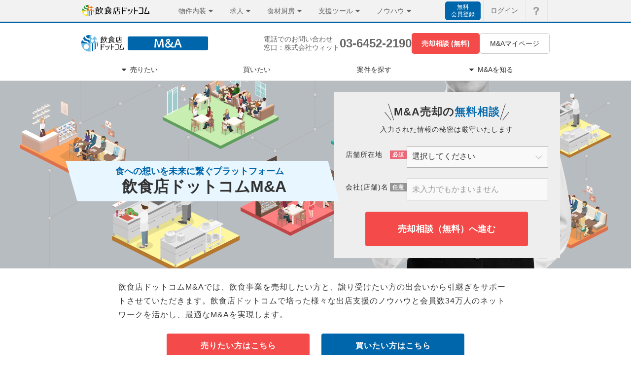

--- FILE ---
content_type: text/html; charset=utf-8
request_url: https://www.inshokuten.com/ma/
body_size: 89679
content:







<!DOCTYPE html>
<html lang="ja" prefix="og: http://ogp.me/ns#">
<head>
  
  <meta charset="UTF-8" />
  
  <title>
      食のM&amp;A・事業譲渡プラットフォーム 飲食店ドットコムM&amp;A
  </title>
  <meta name="description" content="飲食店ドットコムM&amp;Aでは、飲食店・飲食に関わる事業専門のM&amp;A仲介サービスを提供しています。飲食店ドットコムが所持する独自の情報を使い、高品質な査定と仲介を行います。売却手数料最大無料！株式譲渡・事業譲渡・店舗譲渡などをご検討の方はまずは無料相談をお試しください。" />
  <meta name="keywords" content="飲食店,M&amp;A,株式譲渡,跡継ぎ,人材確保,事業譲渡,事業継承,店舗売買,出店,退店,債務整理," />
  <meta name="copyright" content="&copy;Synchro Food Co., Ltd." />
  <meta name="robots" content="index,follow">
    <meta property="og:title" content="食のM&amp;A・事業譲渡プラットフォーム 飲食店ドットコムM&amp;A">
<meta property="og:type" content="website">
<meta property="og:url" content="https://www.inshokuten.com/ma/">
<meta property="og:image" content="https://www.inshokuten.com/assets/ma/og_image@2x-c9482d3cb92a63bed41b62ae46d0b75fb651cc8f70a5cfce944008a1fe592ec9.png">
<meta property="og:site_name" content="食への想いを未来に繋ぐプラットフォーム 飲食店ドットコムM&amp;A">
<meta property="og:description" content="飲食店ドットコムM&amp;Aでは、飲食店・飲食に関わる事業専門のM&amp;A仲介サービスを提供しています。飲食店ドットコムが所持する独自の情報を使い、高品質な査定と仲介を行います。売却手数料最大無料！株式譲渡・事業譲渡・店舗譲渡などをご検討の方はまずは無料相談をお試しください。">
<meta property="fb:app_id" content="1548395662153405">
<meta name="twitter:card" content="summary">
<meta name="twitter:title" content="食のM&amp;A・事業譲渡プラットフォーム 飲食店ドットコムM&amp;A">
<meta name="twitter:description" content="飲食店ドットコムM&amp;Aでは、飲食店・飲食に関わる事業専門のM&amp;A仲介サービスを提供しています。飲食店ドットコムが所持する独自の情報を使い、高品質な査定と仲介を行います。売却手数料最大無料！株式譲渡・事業譲渡・店舗譲渡などをご検討の方はまずは無料相談をお試しください。">
<meta name="twitter:image" content="https://www.inshokuten.com/assets/ma/X_image-5233ca1cf6e7969e3819c11f8cf3547c17a61c732057ef7fa48b6ac6cb5f758c.png">

    <link rel="canonical" href="https://www.inshokuten.com/ma/">
  <meta name="icmDomain" content="member.inshokuten.com" />

  <meta id="js-gaEventCategoryHeader" content="ma-pc-header" />

  <link rel="shortcut icon" type="image/x-icon" href="/assets/favicon-def337b3996b0a8d3cc3a90a23a85eafe87a91e68ac09ee5a36d3160703ad041.ico" />
  <link rel="stylesheet" type="text/css" href="/stylesheets/common.css?20251028" media="all" />
  <link rel="stylesheet" href="/webfonts/common/icomoon.css" type="text/css">
  <link rel="stylesheet" media="all" href="/assets/basic/application-64b7c1d03b47ab1684f4aa7dd4cc6746e6df19606703d0ee71afd14bdc0ed188.css" data-turbolinks-track="reload" />
  <link rel="stylesheet" media="all" href="/assets/synchro-css/pc/application-e5be127ea6fc37372315470993b378c263db116160d617c1d41556c15d196eab.css" data-turbolinks-track="reload" />
    <link href="/webfonts/ma/icomoon.css" rel="stylesheet" type="text/css">
  <link rel="stylesheet" type="text/css" href="/stylesheets/ma/maLayout.css?20200908" >
  <link rel="stylesheet" media="screen" href="/assets/ma/application-pc-e433e00765a4bb36cdb10e724dc9bddc0957a3c8f5853b0d9f6316775918c639.css" />
    <link rel="stylesheet" media="all" href="/assets/ma/application-pc-e433e00765a4bb36cdb10e724dc9bddc0957a3c8f5853b0d9f6316775918c639.css" />


  <script type="text/javascript" src="/js/jquery-1.9.1.js"></script>
  <script type="text/javascript" src="/js/synchro_utils.js?20220915"></script>
  
  
    <script src="/assets/basic/no-turbolinks/application-a202a9157e1e2e08cd32b204df49ed789023f499ccf052ea4a5f7d4440b01704.js" data-turbolinks-track="reload"></script>
    <script src="/assets/ma/application-862950bb0b1df0b32ce8903190af10b676601838c40e77d6457dd93e6869c014.js"></script>
    <script src="/assets/ma/home/application-facb69bc760be69bb918d10afa62c76faf99ecfb0d91317f45f5f5760797ef8f.js"></script>
  <script>
    $(function() {
      $('.js-saleCaseBoxList').slick({
        dots: true,
        draggable: true,
        slidesToShow: 3,
        slidesToScroll: 3,
      })
      $('.js-publicBanners').slick({
        dots: true,
        draggable: true,
        slidesToShow: 2,
        slidesToScroll: 2,
      })
    })
  </script>

  

  
  <meta name="csrf-param" content="authenticity_token" />
<meta name="csrf-token" content="_NyBtbIuZGCYZsXMtIM2pX86I9dtxiaC3mwUJlpHBCvi5EiT45P5zjF0LUNthUrZ8pir-ablSV__p_5zb_msCg" />
    <script type="text/javascript">
  var dataLayer = dataLayer || [];
  dataLayer.push({'customer.key_id': '0'});
  </script>
  <!-- Google Tag Manager -->
  <script>(function(w,d,s,l,i){w[l]=w[l]||[];w[l].push({'gtm.start':
  new Date().getTime(),event:'gtm.js'});var f=d.getElementsByTagName(s)[0],
  j=d.createElement(s),dl=l!='dataLayer'?'&l='+l:'';j.async=true;j.src=
  'https://www.googletagmanager.com/gtm.js?id='+i+dl;f.parentNode.insertBefore(j,f);
  })(window,document,'script','dataLayer','GTM-TXVTZB3');</script>
  <!-- End Google Tag Manager -->


  <!-- Start VWO Async SmartCode -->
<link rel="preconnect" href="https://dev.visualwebsiteoptimizer.com" />
<script type='text/javascript' id='vwoCode'>
window._vwo_code=window._vwo_code || (function() {
var account_id=740465,
version = 1.5,
settings_tolerance=2000,
library_tolerance=2500,
use_existing_jquery=false,
is_spa=1,
hide_element='body',
hide_element_style = 'opacity:0 !important;filter:alpha(opacity=0) !important;background:none !important',
/* DO NOT EDIT BELOW THIS LINE */
f=false,w=window,d=document,vwoCodeEl=d.querySelector('#vwoCode'),code={use_existing_jquery:function(){return use_existing_jquery},library_tolerance:function(){return library_tolerance},hide_element_style:function(){return'{'+hide_element_style+'}'},finish:function(){if(!f){f=true;var e=d.getElementById('_vis_opt_path_hides');if(e)e.parentNode.removeChild(e)}},finished:function(){return f},load:function(e){var t=d.createElement('script');t.fetchPriority='high';t.src=e;t.type='text/javascript';t.onerror=function(){_vwo_code.finish()};d.getElementsByTagName('head')[0].appendChild(t)},getVersion:function(){return version},getMatchedCookies:function(e){var t=[];if(document.cookie){t=document.cookie.match(e)||[]}return t},getCombinationCookie:function(){var e=code.getMatchedCookies(/(?:^|;)\s?(_vis_opt_exp_\d+_combi=[^;$]*)/gi);e=e.map(function(e){try{var t=decodeURIComponent(e);if(!/_vis_opt_exp_\d+_combi=(?:\d+,?)+\s*$/.test(t)){return''}return t}catch(e){return''}});var i=[];e.forEach(function(e){var t=e.match(/([\d,]+)/g);t&&i.push(t.join('-'))});return i.join('|')},init:function(){if(d.URL.indexOf('__vwo_disable__')>-1)return;w.settings_timer=setTimeout(function(){_vwo_code.finish()},settings_tolerance);var e=d.currentScript,t=d.createElement('style'),i=e&&!e.async?hide_element?hide_element+'{'+hide_element_style+'}':'':code.lA=1,n=d.getElementsByTagName('head')[0];t.setAttribute('id','_vis_opt_path_hides');vwoCodeEl&&t.setAttribute('nonce',vwoCodeEl.nonce);t.setAttribute('type','text/css');if(t.styleSheet)t.styleSheet.cssText=i;else t.appendChild(d.createTextNode(i));n.appendChild(t);var o=this.getCombinationCookie();this.load('https://dev.visualwebsiteoptimizer.com/j.php?a='+account_id+'&u='+encodeURIComponent(d.URL)+'&f='+ +is_spa+'&vn='+version+(o?'&c='+o:''));return settings_timer}};w._vwo_settings_timer = code.init();return code;}());
</script>
<!-- End VWO Async SmartCode -->

</head>
<body data-turbolinks="false" class="ma-home-index">
    <!-- Google Tag Manager (noscript) -->
  <noscript><iframe src="https://www.googletagmanager.com/ns.html?id=GTM-TXVTZB3"
  height="0" width="0" style="display:none;visibility:hidden"></iframe></noscript>
  <!-- End Google Tag Manager (noscript) -->

  
  <div id="matching-overlay" class="reset"></div>
  
<div class="globalHeaderOverlay js-globalHeaderOverlay"></div>
<header id="global-header-menu" class="js-globalHeaderMenu">
  <div class="globalHeaderMenu">
    <div class="globalHeaderMenu__inner">
      <div class="globalHeaderMenu__serviceArea">
        <a href="/home/?ref=gh" class="globalHeaderMenu__logoLink"><img src="/image/common/inshokuten-logo.svg" alt="飲食店ドットコム" width="140" height="23" /></a>
        <nav class="globalHeaderServiceNav">
          <ul>
            <li class="globalHeaderServiceNav__box globalHeaderServiceNav__box--bukken js-serviceNav">
              <div class="globalHeaderServiceNav__header js-serviceNavHeader">
                <div class="globalHeaderServiceNav__title">物件内装</div>
                <i class="globalHeaderServiceNav__icon globalHeaderServiceNav__icon--open icon-common-triangle-down"></i>
              </div>
              <div class="globalHeaderServiceNav__detail js-serviceNavDetail">
                <ul class="globalHeaderServiceNav__list globalHeaderServiceNav__list--bukken">
                  <li>
                    <p>店舗・物件・内装</p>
                  </li>
                  <li>
                    <a href="/?ref=gh">
                      <span>店舗物件探し</span>
                      <i class="icon-common-icon-caret-right"></i>
                    </a>
                  </li>
                  <li>
                    <a href="https://www.inuki-info.com?ref=gh">
                      <span>居抜き売却</span>
                      <i class="icon-common-icon-caret-right"></i>
                    </a>
                  </li>
                  <li>
                    <a href="/ma/?ref=gh">
                      <span>飲食店のM&A</span>
                      <i class="icon-common-icon-caret-right"></i>
                    </a>
                  </li>
                  <li>
                    <a href="/design/?ref=gh">
                      <span>内装デザイン会社探し</span>
                      <i class="icon-common-icon-caret-right"></i>
                    </a>
                  </li>
                  <li>
                    <a href="/kitchencar/?ref=gh">
                      <span>キッチンカー出店</span>
                      <i class="icon-common-icon-caret-right"></i>
                    </a>
                  </li>
                </ul>
              </div>
            </li>
            <li class="globalHeaderServiceNav__box globalHeaderServiceNav__box--recruit js-serviceNav">
              <div class="globalHeaderServiceNav__header js-serviceNavHeader">
                <div class="globalHeaderServiceNav__title">求人</div>
                <i class="globalHeaderServiceNav__icon globalHeaderServiceNav__icon--open icon-common-triangle-down"></i>
              </div>
              <div class="globalHeaderServiceNav__detail js-serviceNavDetail">
                <ul class="globalHeaderServiceNav__list globalHeaderServiceNav__list--recruit">
                  <li>
                    <p>人材・求人</p>
                  </li>
                  <li>
                    <a href="/recruit/?ref=gh">
                      <span>求人掲載</span>
                      <i class="icon-common-icon-caret-right"></i>
                    </a>
                  </li>
                  <li>
                    <a href="https://gourmet-baito-chan.com/lp/?ref=gh">
                      <span>SNSアルバイト掲載</span>
                      <i class="icon-common-icon-caret-right"></i>
                    </a>
                  </li>
                </ul>
              </div>
            </li>
            <li class="globalHeaderServiceNav__box globalHeaderServiceNav__box--kitchen js-serviceNav">
              <div class="globalHeaderServiceNav__header js-serviceNavHeader">
                <div class="globalHeaderServiceNav__title">食材厨房</div>
                <i class="globalHeaderServiceNav__icon globalHeaderServiceNav__icon--open icon-common-triangle-down"></i>
              </div>
              <div class="globalHeaderServiceNav__detail js-serviceNavDetail">
                <ul class="globalHeaderServiceNav__list globalHeaderServiceNav__list--kitchen">
                  <li>
                    <p>食材・厨房</p>
                  </li>
                  <li>
                    <a href="/supplier/?ref=gh">
                      <span>仕入れ先探し</span>
                      <i class="icon-common-icon-caret-right"></i>
                    </a>
                  </li>
                  <li>
                    <a href="/kitchen/?ref=gh">
                      <span>厨房備品EC</span>
                      <i class="icon-common-icon-caret-right"></i>
                    </a>
                  </li>
                  <li>
                    <a href="/placeorders/?ref=gh">
                      <span>食材発注アプリ PlaceOrders</span>
                      <i class="icon-common-icon-caret-right"></i>
                    </a>
                  </li>
                </ul>
              </div>
            </li>
            <li class="globalHeaderServiceNav__box globalHeaderServiceNav__box--useful js-serviceNav">
              <div class="globalHeaderServiceNav__header js-serviceNavHeader">
                <div class="globalHeaderServiceNav__title">支援ツール</div>
                <i class="globalHeaderServiceNav__icon globalHeaderServiceNav__icon--open icon-common-triangle-down"></i>
              </div>
              <div class="globalHeaderServiceNav__detail js-serviceNavDetail">
                <ul class="globalHeaderServiceNav__list globalHeaderServiceNav__list--useful">
                  <li>
                    <p>業務支援・運営ツール</p>
                  </li>
                  <li>
                    <a href="/hikaku/fc/?ref=gh">
                      <span>飲食FC比較</span>
                      <i class="icon-common-icon-caret-right"></i>
                    </a>
                  </li>
                  <li>
                    <a href="/posregi/?ref=gh">
                      <span>POSレジ比較</span>
                      <i class="icon-common-icon-caret-right"></i>
                    </a>
                  </li>
                  <li>
                    <a href="/useful_service/?ref=gh">
                      <span>お役立ちサービス集</span>
                      <i class="icon-common-icon-caret-right"></i>
                    </a>
                  </li>
                  <li>
                    <a href="/food-accounting/lp/?ref=gh">
                      <span>税理士探し</span>
                      <i class="icon-common-icon-caret-right"></i>
                    </a>
                  </li>
                  <li>
                    <a href="/hoken/omamori?ref=gh">
                      <span>保険サービス</span>
                      <i class="icon-common-icon-caret-right"></i>
</a>                  </li>
                </ul>
              </div>
            </li>
            <li class="globalHeaderServiceNav__box globalHeaderServiceNav__box--journal js-serviceNav">
              <div class="globalHeaderServiceNav__header js-serviceNavHeader">
                <div class="globalHeaderServiceNav__title">ノウハウ</div>
                <i class="globalHeaderServiceNav__icon globalHeaderServiceNav__icon--open icon-common-triangle-down"></i>
              </div>
              <div class="globalHeaderServiceNav__detail js-serviceNavDetail">
                <ul class="globalHeaderServiceNav__list globalHeaderServiceNav__list--journal">
                  <li>
                    <p>ノウハウ・情報提供</p>
                  </li>
                  <li>
                    <a href="/foodist/?ref=gh">
                      <span>ジャーナル（webマガジン）</span>
                      <i class="icon-common-icon-caret-right"></i>
                    </a>
                  </li>
                  <li>
                    <a href="/research/?ref=gh">
                      <span>飲食店リサーチ</span>
                      <i class="icon-common-icon-caret-right"></i>
                    </a>
                  </li>
                  <li>
                    <a href="/checksheet/?ref=gh">
                      <span>出店開業チェックシート</span>
                      <i class="icon-common-icon-caret-right"></i>
                    </a>
                  </li>
                  <li>
                    <a href="/event/?ref=gh">
                      <span>飲食店向けイベントナビ</span>
                      <i class="icon-common-icon-caret-right"></i>
                    </a>
                  </li>
                </ul>
              </div>
            </li>
          </ul>
        </nav>
      </div>
      <div class="globalHeaderMenu__utilityArea">
        <nav class="globalHeaderUtilityNav">
          <ul class="globalHeaderUtilityNav__list globalHeaderUtilityNav__list--notLoggedIn">
              <li>
                <a class="globalHeaderSignupLink " href="/signup/free?from=ma&ref=gh&assistLinkCode=1">無料<br />会員登録</a>
              </li>
              <li>
                <a class="globalHeaderUtilityNav__link globalHeaderUtilityNav__link--notLoggedIn globalHeaderUtilityNav__link--account" href="/login/?requestUri=/ma/">ログイン</a>
              </li>
            <li>
              <a class="globalHeaderUtilityNav__link globalHeaderUtilityNav__link--loggedIn globalHeaderUtilityNav__link--faq" href="/faq/">
                <i class="icon-common-gbh_q globalHeaderUtilityNav__icon globalHeaderUtilityNav__icon--faq"></i>
                <p class="globalHeaderUtilityNav__textHide">よくあるご質問</p>
              </a>
            </li>
          </ul>
        </nav>
      </div>
    </div>
  </div>
</header>

    <div class="maServiceHeader">
  <div class="maServiceHeader__upperArea">
    <a href="/ma/">
      <img width="258" height="42" alt="M&amp;A" class="maServiceHeader__logo" src="/assets/ma/heading_logo-0ba26f0edf9ae6d1e97270ca221b09fd259e229442a209ece361259ac2184424.svg" />
</a>    <div class="maServiceHeader__serviceArea">
      <p class="maServiceHeader__poc">電話でのお問い合わせ<br />窓口：株式会社ウィット</p>
      <p class="maServiceHeader__contact">03-6452-2190</p>
      <a class="maServiceHeader__consultLink" href="/ma/consult/seller/new/">売却相談 (無料)</a>
      <a class="maServiceHeader__mypageLink" href="/ma/mypage/">M&amp;Aマイページ</a>
    </div>
  </div>
  <div class="maServiceHeader__lowerArea">
    <div class="maServiceHeader__menu maServiceHeader__menu--withList  js-maServiceHeaderMenuWithMenuList">
      <a class="maServiceHeader__menuLink" href="/ma/plan/">
        <i class="icon-common-triangle-down maServiceHeader__menuLinkIcon"></i>
        <span class="maServiceHeader__menuLinkText">売りたい</span>
</a>      <ol class="maServiceHeader__menuList maServiceHeader__menuList--leftEdged js-maServiceHeaderMenuList">
        <li class="maServiceHeader__menuListItem">
          <a class="maServiceHeader__menuItemLink" href="/ma/plan/light/">
            <span class="maServiceHeader__menuItemLinkText">居抜きプラスプラン</span>
            <i class="icon-common-icon-caret-right maServiceHeader__menuItemLinkIcon"></i>
</a>        </li>
        <li class="maServiceHeader__menuListItem">
          <a class="maServiceHeader__menuItemLink" href="/ma/plan/full/">
            <span class="maServiceHeader__menuItemLinkText">M&amp;Aアドバイザリープラン</span>
            <i class="icon-common-icon-caret-right maServiceHeader__menuItemLinkIcon"></i>
</a>        </li>
        <li class="maServiceHeader__menuListItem">
          <a class="maServiceHeader__menuItemLink" href="/ma/online/">
            <span class="maServiceHeader__menuItemLinkText">WEB査定</span>
            <i class="icon-common-icon-caret-right maServiceHeader__menuItemLinkIcon"></i>
</a>        </li>
        <li class="maServiceHeader__menuListItem">
          <a class="maServiceHeader__menuItemLink" href="/ma/succession/">
            <span class="maServiceHeader__menuItemLinkText">事業承継</span>
            <i class="icon-common-icon-caret-right maServiceHeader__menuItemLinkIcon"></i>
</a>        </li>
        <li class="maServiceHeader__menuListItem">
          <a class="maServiceHeader__menuItemLink" href="/ma/public/">
            <span class="maServiceHeader__menuItemLinkText">注目の買い手</span>
            <i class="icon-common-icon-caret-right maServiceHeader__menuItemLinkIcon"></i>
</a>        </li>
      </ol>
    </div>
    <div class="maServiceHeader__menu ">
      <a class="maServiceHeader__menuLink" href="/ma/consult/buyer/service/">
        <span class="maServiceHeader__menuLinkText">買いたい</span>
</a>    </div>
    <div class="maServiceHeader__menu ">
      <a class="maServiceHeader__menuLink" href="/ma/sale_cases/">
        <span class="maServiceHeader__menuLinkText">案件を探す</span>
</a>    </div>
    <div class="maServiceHeader__menu maServiceHeader__menu--withList  js-maServiceHeaderMenuWithMenuList">
      <a class="maServiceHeader__menuLink" href="/ma/manual/">
        <i class="icon-common-triangle-down maServiceHeader__menuLinkIcon"></i>
        <span class="maServiceHeader__menuLinkText">M&amp;Aを知る</span>
</a>      <ol class="maServiceHeader__menuList maServiceHeader__menuList--rightEdged js-maServiceHeaderMenuList">
        <li class="maServiceHeader__menuListItem">
          <a class="maServiceHeader__menuItemLink" href="/ma/events/">
            <span class="maServiceHeader__menuItemLinkText">セミナーを探す</span>
            <i class="icon-common-icon-caret-right maServiceHeader__menuItemLinkIcon"></i>
</a>        </li>
        <li class="maServiceHeader__menuListItem">
          <a class="maServiceHeader__menuItemLink" href="/ma/manual/">
            <span class="maServiceHeader__menuItemLinkText">飲食M&amp;Aマニュアル</span>
            <i class="icon-common-icon-caret-right maServiceHeader__menuItemLinkIcon"></i>
</a>        </li>
        <li class="maServiceHeader__menuListItem">
          <a class="maServiceHeader__menuItemLink" href="/ma/manual/magazines/">
            <span class="maServiceHeader__menuItemLinkText">飲食M&amp;Aマガジン</span>
            <i class="icon-common-icon-caret-right maServiceHeader__menuItemLinkIcon"></i>
</a>        </li>
        <li class="maServiceHeader__menuListItem">
          <a class="maServiceHeader__menuItemLink" href="/ma/about/">
            <span class="maServiceHeader__menuItemLinkText">飲食店ドットコムM&amp;Aとは</span>
            <i class="icon-common-icon-caret-right maServiceHeader__menuItemLinkIcon"></i>
</a>        </li>
      </ol>
    </div>
  </div>
</div>

  <div>
		<main>
        <div class="topPage ma-page">
    <div class="topPage__keyVisualLayout">
  <div class="topPage__keyVisualBg u-ma-mb24">
    <div class="topPage__keyVisual">
      <div class="topPage__keyVisualWrap">
        <div class="keyVisual__imageBlock">
          <img alt="M&amp;A" src="/assets/ma/kv_pc_gray-b68010e58e0734124e8aa735c7bc8c408a113cdf7640eff7df7f6b36071be187.png" width="1200" height="380" />
        </div>
      </div>
      <div class="topPage__keyVisualInner">
        <div class="keyVisual__mainTitle">
          <h1 class="mainTitle__inner">
            <span class="mainTitle__text mainTitle__text--subtitle">食への想いを未来に繋ぐプラットフォーム</span>
            <span class="mainTitle__text u-ma-font-size-xl">飲食店ドットコムM&amp;A</span>
          </h1>
        </div>
        <div class="p-ma-inquiryForm">
          <div>
            <div class="p-ma-inquiryForm__titleArea">
              <svg xmlns="http://www.w3.org/2000/svg" width="19" height="34" viewBox="0 0 19 34" fill="none">
                <path d="M7.26598 0.310792L8.20608 0L19 33.159L18.0599 33.4698L7.26598 0.310792Z" fill="#333333" />
                <path d="M0 17.2674L0.777172 16.6503L13.8584 33.383L13.0812 34L0 17.2674Z" fill="#333333" />
              </svg>
              <p class="p-ma-inquiryForm__titleTextBox">
                <span class="p-ma-inquiryForm__title">M&amp;A売却の</span><span class="p-ma-inquiryForm__title p-ma-inquiryForm__title--em">無料相談</span>
              </p>
              <svg xmlns="http://www.w3.org/2000/svg" width="19" height="34" viewBox="0 0 19 34" fill="none">
                <path d="M11.734 0.310792L10.7939 0L0 33.159L0.9401 33.4698L11.734 0.310792Z" fill="#333333" />
                <path d="M19 17.2674L18.2228 16.6503L5.14163 33.383L5.91881 34L19 17.2674Z" fill="#333333" />
              </svg>
            </div>
            <p class="p-ma-inquiryForm__note u-ma-mt8">入力された情報の秘密は厳守いたします</p>
          </div>
          <form action="/ma/consult/seller/new/" accept-charset="UTF-8" method="post"><input type="hidden" name="authenticity_token" value="UmUjWJaOR4DPlC_C-Tmv5sj0UgUbyFGCDAeGhKxZ1ERMXep-xzPaLmaGx00gP9OaRVbaK9DrPl8tzGzRmed8ZQ" autocomplete="off" />
            <table class="formArea u-ma-mt24">
              <tr>
                <td class="formArea__item">
                  <div class="formArea__text">
                    店舗所在地
                    <span class="labelRequired">必須</span>
                  </div>
                  <div class="formParts">
                    <div class="formParts__select">
                      <select name="estate_ma_seller_inquiry[office_prefecture]" id="estate_ma_seller_inquiry_office_prefecture"><option value="">選択してください</option>
<option value="北海道">北海道</option>
<option value="青森県">青森県</option>
<option value="岩手県">岩手県</option>
<option value="宮城県">宮城県</option>
<option value="秋田県">秋田県</option>
<option value="山形県">山形県</option>
<option value="福島県">福島県</option>
<option value="茨城県">茨城県</option>
<option value="栃木県">栃木県</option>
<option value="群馬県">群馬県</option>
<option value="埼玉県">埼玉県</option>
<option value="千葉県">千葉県</option>
<option value="東京都">東京都</option>
<option value="神奈川県">神奈川県</option>
<option value="新潟県">新潟県</option>
<option value="富山県">富山県</option>
<option value="石川県">石川県</option>
<option value="福井県">福井県</option>
<option value="山梨県">山梨県</option>
<option value="長野県">長野県</option>
<option value="岐阜県">岐阜県</option>
<option value="静岡県">静岡県</option>
<option value="愛知県">愛知県</option>
<option value="三重県">三重県</option>
<option value="滋賀県">滋賀県</option>
<option value="京都府">京都府</option>
<option value="大阪府">大阪府</option>
<option value="兵庫県">兵庫県</option>
<option value="奈良県">奈良県</option>
<option value="和歌山県">和歌山県</option>
<option value="鳥取県">鳥取県</option>
<option value="島根県">島根県</option>
<option value="岡山県">岡山県</option>
<option value="広島県">広島県</option>
<option value="山口県">山口県</option>
<option value="徳島県">徳島県</option>
<option value="香川県">香川県</option>
<option value="愛媛県">愛媛県</option>
<option value="高知県">高知県</option>
<option value="福岡県">福岡県</option>
<option value="佐賀県">佐賀県</option>
<option value="長崎県">長崎県</option>
<option value="熊本県">熊本県</option>
<option value="大分県">大分県</option>
<option value="宮崎県">宮崎県</option>
<option value="鹿児島県">鹿児島県</option>
<option value="沖縄県">沖縄県</option>
<option value="海外">海外</option></select>
                    </div>
                  </div>
                </td>
              </tr>
              <tr>
                <td class="formArea__item">
                  <div class="formArea__text">
                    会社(店舗)名
                    <span class="labelRequired labelRequired--option">任意</span>
                  </div>
                  <div class="formParts">
                    <input class="formParts__main formParts__text" maxlength="50" placeholder="未入力でもかまいません" size="50" type="text" value="" name="estate_ma_seller_inquiry[company]" id="estate_ma_seller_inquiry_company" />
                  </div>
                </td>
              </tr>
            </table>
            <div class="p-ma-inquiryForm__btnArea">
              <input type="submit" name="commit" value="売却相談（無料）へ進む" class="c-ma-button c-ma-button--lg c-ma-button--primaryGuideline p-ma-inquiryForm__btn p-ma-inquiryForm__btn--text" data-disable-with="売却相談（無料）へ進む" />
            </div>
</form>        </div>
      </div>
    </div>
  </div>
  <div class="keyVisual__textBlock c-ma-container-md u-ma-mx-auto">
    <p class="u-ma-font-size u-ma-font-size-sm u-ma-mb24">
      飲食店ドットコムM&amp;Aでは、飲食事業を売却したい方と、譲り受けたい方の出会いから引継ぎをサポートさせていただきます。飲食店ドットコムで培った様々な出店支援のノウハウと会員数<span class="membersCountRounded"></span>万人のネットワークを活かし、最適なM&amp;Aを実現します。
    </p>
  </div>
</div>

    <ul class="u-ma-mb40">
      <ul class="p-ma-buttonBanner">
  <li class="p-ma-buttonBanner__button">
    <a class="c-ma-button c-ma-button--md c-ma-button--primaryGuideline" href="/ma/plan/">売りたい方はこちら</a>
  </li>
  <li class="p-ma-buttonBanner__button">
    <a class="c-ma-button c-ma-button--md c-ma-button--secondaryGuideline" href="/ma/consult/buyer/service/">買いたい方はこちら</a>
  </li>
</ul>

    </ul>
      <div class="publicArea">
  <div class="publicBanner">
    <h2 class="publicBanner__title">飲食・食品事業の買い手企業</h2>
    <div class="publicBanner__container js-publicBanners">
        <div class="publicBanner__item">
          <a class="publicBanner__imageWrap" href="/ma/public/asahi-dining/">
            <img alt="アサヒダイニング株式会社" class="publicBanner__image" src="https://d2ij38769uvyqz.cloudfront.net/inshokuten-com/ma/public/e4b35011-5bd4-44e7-b8b7-4960e91497a7.png" />
</a>        </div>
        <div class="publicBanner__item">
          <a class="publicBanner__imageWrap" href="/ma/public/papabubble-202110/">
            <img alt="株式会社PAPABUBBLE JAPAN" class="publicBanner__image" src="https://d2ij38769uvyqz.cloudfront.net/inshokuten-com/ma/public/S1643088313909_1.png" />
</a>        </div>
        <div class="publicBanner__item">
          <a class="publicBanner__imageWrap" href="/ma/public/manpuku-hd-202106/">
            <img alt="まん福ホールディングス株式会社" class="publicBanner__image" src="https://d2ij38769uvyqz.cloudfront.net/inshokuten-com/ma/public/S1643088310160_1.png" />
</a>        </div>
        <div class="publicBanner__item">
          <a class="publicBanner__imageWrap" href="/ma/public/kusama-202103/">
            <img alt="株式会社クサマ" class="publicBanner__image" src="https://d2ij38769uvyqz.cloudfront.net/inshokuten-com/ma/public/S1643088302221_1.png" />
</a>        </div>
        <div class="publicBanner__item">
          <a class="publicBanner__imageWrap" href="/ma/public/joyone-202104/">
            <img alt="株式会社ジョイワン" class="publicBanner__image" src="https://d2ij38769uvyqz.cloudfront.net/inshokuten-com/ma/public/S1643088306189_1.png" />
</a>        </div>
        <div class="publicBanner__item">
          <a class="publicBanner__imageWrap" href="/ma/public/yossix-202101/">
            <img alt="株式会社ヨシックス" class="publicBanner__image" src="https://d2ij38769uvyqz.cloudfront.net/inshokuten-com/ma/public/S1643088298231_1.png" />
</a>        </div>
        <div class="publicBanner__item">
          <a class="publicBanner__imageWrap" href="/ma/public/kaokaokao-202012/">
            <img alt="株式会社カオカオカオ" class="publicBanner__image" src="https://d2ij38769uvyqz.cloudfront.net/inshokuten-com/ma/public/S1643088294769_1.png" />
</a>        </div>
        <div class="publicBanner__item">
          <a class="publicBanner__imageWrap" href="/ma/public/nhc-202009/">
            <img alt="ニューホライズンキャピタル株式会社" class="publicBanner__image" src="https://d2ij38769uvyqz.cloudfront.net/inshokuten-com/ma/public/S1643088291447_1.png" />
</a>        </div>
        <div class="publicBanner__item">
          <a class="publicBanner__imageWrap" href="/ma/public/shibataya-202008/">
            <img alt="株式会社 柴田屋酒店" class="publicBanner__image" src="https://d2ij38769uvyqz.cloudfront.net/inshokuten-com/ma/public/S1643088288612_1.png" />
</a>        </div>
        <div class="publicBanner__item">
          <a class="publicBanner__imageWrap" href="/ma/public/ftg-202006/">
            <img alt="株式会社FTG Company" class="publicBanner__image" src="https://d2ij38769uvyqz.cloudfront.net/inshokuten-com/ma/public/S1643088285141_1.png" />
</a>        </div>
    </div>
  </div>
  <div class="publicArea__buttonArea">
    <a class="publicArea__button c-ma-button c-ma-button--md c-ma-button--borderGuideline" href="/ma/public/">買い手企業一覧を見る</a>
  </div>
</div>

    <div class="topPage__saleCaseAreaLayout u-ma-mb80">
      <div class="saleCaseArea c-ma-container-lg">
        
        <div class="saleCaseArea__search">
          <div class="saleCaseAreaSearch">
            <div class="u-d-f u-js-c u-ma-mb32">
              <span class="c-ma-border c-ma-border--middle u-ma-mr24 u-ma-full-w"></span>
              <h2 class="c-ma-title c-ma-title--md u-ma-text-center u-ma-text-wb-keep">案件を探す</h2>
              <span class="c-ma-border c-ma-border--middle u-ma-ml24 u-ma-full-w"></span>
            </div>
            <div class="saleCaseAreaSearch__recent">
              <h3 class="saleCaseAreaSearch__title u-ma-px8">最新案件から探す</h3>
              <div class="saleCaseAreaSearch__recentSaleCases js-saleCaseBoxList">
                  <div class="c-ma-card u-ma-mx8">
    <a class="p-ma-recentSaleCase" href="/ma/sale_cases/2718/">
      <div class="p-ma-recentSaleCase__tag">
        <p>募集中</p>
      </div>
      <div class="p-ma-recentSaleCase__inner">
        <div class="p-ma-recentSaleCase__upper">
          <p class="p-ma-recentSaleCase__title">
            ＜駅徒歩30秒！＞1階の大きな看板で視認性良好！…
          </p>
        </div>
        <div class="p-ma-recentSaleCase__lower">
          <ul  class="p-ma-recentSaleCase__list">
            <li class="p-ma-recentSaleCase__listItem">
              <div class="p-ma-recentSaleCase__listLabel">
                <p>業態</p>
              </div>
              <div class="c-ma-tag  p-ma-recentSaleCase__listValue">
                <p class="p-ma-recentSaleCase__listRestaurantType">イタリア料理</p>
              </div>
            </li>
            <li class="p-ma-recentSaleCase__listItem">
              <div class="p-ma-recentSaleCase__listLabel">
                <p>エリア</p>
              </div>
              <div class="c-ma-tag p-ma-recentSaleCase__listValue">
                <p>東京都</p>
              </div>
            </li>
            <li class="p-ma-recentSaleCase__listItem">
              <div class="p-ma-recentSaleCase__listLabel">
                <p>
                  従業員数
                </p>
              </div>
              <div class="c-ma-tag p-ma-recentSaleCase__listValue">
                <p>未選択</p>
              </div>
            </li>
            <li class="p-ma-recentSaleCase__listItem">
              <div class="p-ma-recentSaleCase__listLabel">
                <p>
                  店舗数
                </p>
              </div>
              <div class="c-ma-tag p-ma-recentSaleCase__listValue">
                <p>1店舗</p>
              </div>
            </li>
            <li class="p-ma-recentSaleCase__listItem">
              <div class="p-ma-recentSaleCase__listLabel">
                <p>
                  希望額
                </p>
              </div>
              <div class="c-ma-tag p-ma-recentSaleCase__listValue">
                <p>300万円</p>
              </div>
            </li>
          </ul>
        </div>
      </div>
</a>  </div>
  <div class="c-ma-card u-ma-mx8">
    <a class="p-ma-recentSaleCase" href="/ma/sale_cases/2719/">
      <div class="p-ma-recentSaleCase__tag">
        <p>募集中</p>
      </div>
      <div class="p-ma-recentSaleCase__inner">
        <div class="p-ma-recentSaleCase__upper">
          <p class="p-ma-recentSaleCase__title">
            ＜駅徒歩2分の1階路面店！＞リース・レンタルなし…
          </p>
        </div>
        <div class="p-ma-recentSaleCase__lower">
          <ul  class="p-ma-recentSaleCase__list">
            <li class="p-ma-recentSaleCase__listItem">
              <div class="p-ma-recentSaleCase__listLabel">
                <p>業態</p>
              </div>
              <div class="c-ma-tag  p-ma-recentSaleCase__listValue">
                <p class="p-ma-recentSaleCase__listRestaurantType">テイクアウト</p>
              </div>
                <p class="p-ma-recentSaleCase__other">他</p>
            </li>
            <li class="p-ma-recentSaleCase__listItem">
              <div class="p-ma-recentSaleCase__listLabel">
                <p>エリア</p>
              </div>
              <div class="c-ma-tag p-ma-recentSaleCase__listValue">
                <p>東京都</p>
              </div>
            </li>
            <li class="p-ma-recentSaleCase__listItem">
              <div class="p-ma-recentSaleCase__listLabel">
                <p>
                  従業員数
                </p>
              </div>
              <div class="c-ma-tag p-ma-recentSaleCase__listValue">
                <p>未選択</p>
              </div>
            </li>
            <li class="p-ma-recentSaleCase__listItem">
              <div class="p-ma-recentSaleCase__listLabel">
                <p>
                  店舗数
                </p>
              </div>
              <div class="c-ma-tag p-ma-recentSaleCase__listValue">
                <p>1店舗</p>
              </div>
            </li>
            <li class="p-ma-recentSaleCase__listItem">
              <div class="p-ma-recentSaleCase__listLabel">
                <p>
                  希望額
                </p>
              </div>
              <div class="c-ma-tag p-ma-recentSaleCase__listValue">
                <p>300万円</p>
              </div>
            </li>
          </ul>
        </div>
      </div>
</a>  </div>
  <div class="c-ma-card u-ma-mx8">
    <a class="p-ma-recentSaleCase" href="/ma/sale_cases/2745/">
      <div class="p-ma-recentSaleCase__tag">
        <p>募集中</p>
      </div>
      <div class="p-ma-recentSaleCase__inner">
        <div class="p-ma-recentSaleCase__upper">
          <p class="p-ma-recentSaleCase__title">
            ＜駅徒歩5分×1階路面店＞視認性良好！亀戸の居酒…
          </p>
        </div>
        <div class="p-ma-recentSaleCase__lower">
          <ul  class="p-ma-recentSaleCase__list">
            <li class="p-ma-recentSaleCase__listItem">
              <div class="p-ma-recentSaleCase__listLabel">
                <p>業態</p>
              </div>
              <div class="c-ma-tag  p-ma-recentSaleCase__listValue">
                <p class="p-ma-recentSaleCase__listRestaurantType">中華</p>
              </div>
                <p class="p-ma-recentSaleCase__other">他</p>
            </li>
            <li class="p-ma-recentSaleCase__listItem">
              <div class="p-ma-recentSaleCase__listLabel">
                <p>エリア</p>
              </div>
              <div class="c-ma-tag p-ma-recentSaleCase__listValue">
                <p>東京都</p>
              </div>
            </li>
            <li class="p-ma-recentSaleCase__listItem">
              <div class="p-ma-recentSaleCase__listLabel">
                <p>
                  従業員数
                </p>
              </div>
              <div class="c-ma-tag p-ma-recentSaleCase__listValue">
                <p>未選択</p>
              </div>
            </li>
            <li class="p-ma-recentSaleCase__listItem">
              <div class="p-ma-recentSaleCase__listLabel">
                <p>
                  店舗数
                </p>
              </div>
              <div class="c-ma-tag p-ma-recentSaleCase__listValue">
                <p>1店舗</p>
              </div>
            </li>
            <li class="p-ma-recentSaleCase__listItem">
              <div class="p-ma-recentSaleCase__listLabel">
                <p>
                  希望額
                </p>
              </div>
              <div class="c-ma-tag p-ma-recentSaleCase__listValue">
                <p>500万円</p>
              </div>
            </li>
          </ul>
        </div>
      </div>
</a>  </div>
  <div class="c-ma-card u-ma-mx8">
    <a class="p-ma-recentSaleCase" href="/ma/sale_cases/2621/">
      <div class="p-ma-recentSaleCase__tag">
        <p>募集中</p>
      </div>
      <div class="p-ma-recentSaleCase__inner">
        <div class="p-ma-recentSaleCase__upper">
          <p class="p-ma-recentSaleCase__title">
            ＜カラオケOK！＞大幅黒字！白楽のガールズバー(…
          </p>
        </div>
        <div class="p-ma-recentSaleCase__lower">
          <ul  class="p-ma-recentSaleCase__list">
            <li class="p-ma-recentSaleCase__listItem">
              <div class="p-ma-recentSaleCase__listLabel">
                <p>業態</p>
              </div>
              <div class="c-ma-tag  p-ma-recentSaleCase__listValue">
                <p class="p-ma-recentSaleCase__listRestaurantType">カラオケ・パブ・スナック</p>
              </div>
                <p class="p-ma-recentSaleCase__other">他</p>
            </li>
            <li class="p-ma-recentSaleCase__listItem">
              <div class="p-ma-recentSaleCase__listLabel">
                <p>エリア</p>
              </div>
              <div class="c-ma-tag p-ma-recentSaleCase__listValue">
                <p>神奈川県</p>
              </div>
            </li>
            <li class="p-ma-recentSaleCase__listItem">
              <div class="p-ma-recentSaleCase__listLabel">
                <p>
                  従業員数
                </p>
              </div>
              <div class="c-ma-tag p-ma-recentSaleCase__listValue">
                <p>未選択</p>
              </div>
            </li>
            <li class="p-ma-recentSaleCase__listItem">
              <div class="p-ma-recentSaleCase__listLabel">
                <p>
                  店舗数
                </p>
              </div>
              <div class="c-ma-tag p-ma-recentSaleCase__listValue">
                <p>1店舗</p>
              </div>
            </li>
            <li class="p-ma-recentSaleCase__listItem">
              <div class="p-ma-recentSaleCase__listLabel">
                <p>
                  希望額
                </p>
              </div>
              <div class="c-ma-tag p-ma-recentSaleCase__listValue">
                <p>300万円</p>
              </div>
            </li>
          </ul>
        </div>
      </div>
</a>  </div>
  <div class="c-ma-card u-ma-mx8">
    <a class="p-ma-recentSaleCase" href="/ma/sale_cases/2743/">
      <div class="p-ma-recentSaleCase__tag">
        <p>募集中</p>
      </div>
      <div class="p-ma-recentSaleCase__inner">
        <div class="p-ma-recentSaleCase__upper">
          <p class="p-ma-recentSaleCase__title">
            ＜観光立地！＞2面入口で集客性あり！浅草のカフェ…
          </p>
        </div>
        <div class="p-ma-recentSaleCase__lower">
          <ul  class="p-ma-recentSaleCase__list">
            <li class="p-ma-recentSaleCase__listItem">
              <div class="p-ma-recentSaleCase__listLabel">
                <p>業態</p>
              </div>
              <div class="c-ma-tag  p-ma-recentSaleCase__listValue">
                <p class="p-ma-recentSaleCase__listRestaurantType">カフェ</p>
              </div>
                <p class="p-ma-recentSaleCase__other">他</p>
            </li>
            <li class="p-ma-recentSaleCase__listItem">
              <div class="p-ma-recentSaleCase__listLabel">
                <p>エリア</p>
              </div>
              <div class="c-ma-tag p-ma-recentSaleCase__listValue">
                <p>東京都</p>
              </div>
            </li>
            <li class="p-ma-recentSaleCase__listItem">
              <div class="p-ma-recentSaleCase__listLabel">
                <p>
                  従業員数
                </p>
              </div>
              <div class="c-ma-tag p-ma-recentSaleCase__listValue">
                <p>未選択</p>
              </div>
            </li>
            <li class="p-ma-recentSaleCase__listItem">
              <div class="p-ma-recentSaleCase__listLabel">
                <p>
                  店舗数
                </p>
              </div>
              <div class="c-ma-tag p-ma-recentSaleCase__listValue">
                <p>1店舗</p>
              </div>
            </li>
            <li class="p-ma-recentSaleCase__listItem">
              <div class="p-ma-recentSaleCase__listLabel">
                <p>
                  希望額
                </p>
              </div>
              <div class="c-ma-tag p-ma-recentSaleCase__listValue">
                <p>550万円</p>
              </div>
            </li>
          </ul>
        </div>
      </div>
</a>  </div>
  <div class="c-ma-card u-ma-mx8">
    <a class="p-ma-recentSaleCase" href="/ma/sale_cases/2730/">
      <div class="p-ma-recentSaleCase__tag">
        <p>募集中</p>
      </div>
      <div class="p-ma-recentSaleCase__inner">
        <div class="p-ma-recentSaleCase__upper">
          <p class="p-ma-recentSaleCase__title">
            ＜駅徒歩1分！1階路面店！＞重飲食・深夜営業可能…
          </p>
        </div>
        <div class="p-ma-recentSaleCase__lower">
          <ul  class="p-ma-recentSaleCase__list">
            <li class="p-ma-recentSaleCase__listItem">
              <div class="p-ma-recentSaleCase__listLabel">
                <p>業態</p>
              </div>
              <div class="c-ma-tag  p-ma-recentSaleCase__listValue">
                <p class="p-ma-recentSaleCase__listRestaurantType">居酒屋・ダイニングバー</p>
              </div>
            </li>
            <li class="p-ma-recentSaleCase__listItem">
              <div class="p-ma-recentSaleCase__listLabel">
                <p>エリア</p>
              </div>
              <div class="c-ma-tag p-ma-recentSaleCase__listValue">
                <p>東京都</p>
              </div>
            </li>
            <li class="p-ma-recentSaleCase__listItem">
              <div class="p-ma-recentSaleCase__listLabel">
                <p>
                  従業員数
                </p>
              </div>
              <div class="c-ma-tag p-ma-recentSaleCase__listValue">
                <p>未選択</p>
              </div>
            </li>
            <li class="p-ma-recentSaleCase__listItem">
              <div class="p-ma-recentSaleCase__listLabel">
                <p>
                  店舗数
                </p>
              </div>
              <div class="c-ma-tag p-ma-recentSaleCase__listValue">
                <p>1店舗</p>
              </div>
            </li>
            <li class="p-ma-recentSaleCase__listItem">
              <div class="p-ma-recentSaleCase__listLabel">
                <p>
                  希望額
                </p>
              </div>
              <div class="c-ma-tag p-ma-recentSaleCase__listValue">
                <p>350万円</p>
              </div>
            </li>
          </ul>
        </div>
      </div>
</a>  </div>
  <div class="c-ma-card u-ma-mx8">
    <a class="p-ma-recentSaleCase" href="/ma/sale_cases/2727/">
      <div class="p-ma-recentSaleCase__tag">
        <p>募集中</p>
      </div>
      <div class="p-ma-recentSaleCase__inner">
        <div class="p-ma-recentSaleCase__upper">
          <p class="p-ma-recentSaleCase__title">
            ＜1階路面店！＞複数路線利用可能！大船のイタリア…
          </p>
        </div>
        <div class="p-ma-recentSaleCase__lower">
          <ul  class="p-ma-recentSaleCase__list">
            <li class="p-ma-recentSaleCase__listItem">
              <div class="p-ma-recentSaleCase__listLabel">
                <p>業態</p>
              </div>
              <div class="c-ma-tag  p-ma-recentSaleCase__listValue">
                <p class="p-ma-recentSaleCase__listRestaurantType">イタリア料理</p>
              </div>
            </li>
            <li class="p-ma-recentSaleCase__listItem">
              <div class="p-ma-recentSaleCase__listLabel">
                <p>エリア</p>
              </div>
              <div class="c-ma-tag p-ma-recentSaleCase__listValue">
                <p>神奈川県</p>
              </div>
            </li>
            <li class="p-ma-recentSaleCase__listItem">
              <div class="p-ma-recentSaleCase__listLabel">
                <p>
                  従業員数
                </p>
              </div>
              <div class="c-ma-tag p-ma-recentSaleCase__listValue">
                <p>未選択</p>
              </div>
            </li>
            <li class="p-ma-recentSaleCase__listItem">
              <div class="p-ma-recentSaleCase__listLabel">
                <p>
                  店舗数
                </p>
              </div>
              <div class="c-ma-tag p-ma-recentSaleCase__listValue">
                <p>1店舗</p>
              </div>
            </li>
            <li class="p-ma-recentSaleCase__listItem">
              <div class="p-ma-recentSaleCase__listLabel">
                <p>
                  希望額
                </p>
              </div>
              <div class="c-ma-tag p-ma-recentSaleCase__listValue">
                <p>480万円</p>
              </div>
            </li>
          </ul>
        </div>
      </div>
</a>  </div>
  <div class="c-ma-card u-ma-mx8">
    <a class="p-ma-recentSaleCase" href="/ma/sale_cases/2733/">
      <div class="p-ma-recentSaleCase__tag">
        <p>募集中</p>
      </div>
      <div class="p-ma-recentSaleCase__inner">
        <div class="p-ma-recentSaleCase__upper">
          <p class="p-ma-recentSaleCase__title">
            ＜業態自由！＞環七沿い、駐車場付き！駒沢大学のセ…
          </p>
        </div>
        <div class="p-ma-recentSaleCase__lower">
          <ul  class="p-ma-recentSaleCase__list">
            <li class="p-ma-recentSaleCase__listItem">
              <div class="p-ma-recentSaleCase__listLabel">
                <p>業態</p>
              </div>
              <div class="c-ma-tag  p-ma-recentSaleCase__listValue">
                <p class="p-ma-recentSaleCase__listRestaurantType">テイクアウト</p>
              </div>
                <p class="p-ma-recentSaleCase__other">他</p>
            </li>
            <li class="p-ma-recentSaleCase__listItem">
              <div class="p-ma-recentSaleCase__listLabel">
                <p>エリア</p>
              </div>
              <div class="c-ma-tag p-ma-recentSaleCase__listValue">
                <p>東京都</p>
              </div>
            </li>
            <li class="p-ma-recentSaleCase__listItem">
              <div class="p-ma-recentSaleCase__listLabel">
                <p>
                  従業員数
                </p>
              </div>
              <div class="c-ma-tag p-ma-recentSaleCase__listValue">
                <p>未選択</p>
              </div>
            </li>
            <li class="p-ma-recentSaleCase__listItem">
              <div class="p-ma-recentSaleCase__listLabel">
                <p>
                  店舗数
                </p>
              </div>
              <div class="c-ma-tag p-ma-recentSaleCase__listValue">
                <p>1店舗</p>
              </div>
            </li>
            <li class="p-ma-recentSaleCase__listItem">
              <div class="p-ma-recentSaleCase__listLabel">
                <p>
                  希望額
                </p>
              </div>
              <div class="c-ma-tag p-ma-recentSaleCase__listValue">
                <p>150万円</p>
              </div>
            </li>
          </ul>
        </div>
      </div>
</a>  </div>

              </div>
            </div>
            <div class="saleCaseAreaSearch__condition">
              <h3 class="saleCaseAreaSearch__title">条件から探す</h3>
              <h4 class="saleCaseAreaSearch__title saleCaseAreaSearch__title--condition">業態</h4>
              <div class="saleCaseAreaSearch__keywordLinks">
                <ul class="p-ma-keywordLinks">
                  <div class="p-ma-keywordLinks__inner">
                      <li class="p-ma-keywordLinks__item">
                        <a class="c-ma-keywordLink" href="/ma/sale_cases/ramen/">ラーメン</a>
                      </li>
                      <li class="p-ma-keywordLinks__item">
                        <a class="c-ma-keywordLink" href="/ma/sale_cases/french/">フランス料理</a>
                      </li>
                      <li class="p-ma-keywordLinks__item">
                        <a class="c-ma-keywordLink" href="/ma/sale_cases/italian/">イタリア料理</a>
                      </li>
                      <li class="p-ma-keywordLinks__item">
                        <a class="c-ma-keywordLink" href="/ma/sale_cases/chinese/">中華</a>
                      </li>
                      <li class="p-ma-keywordLinks__item">
                        <a class="c-ma-keywordLink" href="/ma/sale_cases/soba_udon/">そば・うどん</a>
                      </li>
                      <li class="p-ma-keywordLinks__item">
                        <a class="c-ma-keywordLink" href="/ma/sale_cases/sushi/">寿司</a>
                      </li>
                      <li class="p-ma-keywordLinks__item">
                        <a class="c-ma-keywordLink" href="/ma/sale_cases/yakiniku/">焼肉</a>
                      </li>
                      <li class="p-ma-keywordLinks__item">
                        <a class="c-ma-keywordLink" href="/ma/sale_cases/teppan/">鉄板焼き・お好み焼</a>
                      </li>
                      <li class="p-ma-keywordLinks__item">
                        <a class="c-ma-keywordLink" href="/ma/sale_cases/asian/">アジア料理</a>
                      </li>
                      <li class="p-ma-keywordLinks__item">
                        <a class="c-ma-keywordLink" href="/ma/sale_cases/cafe/">カフェ</a>
                      </li>
                      <li class="p-ma-keywordLinks__item">
                        <a class="c-ma-keywordLink" href="/ma/sale_cases/takeout/">テイクアウト</a>
                      </li>
                      <li class="p-ma-keywordLinks__item">
                        <a class="c-ma-keywordLink" href="/ma/sale_cases/deli/">お弁当・惣菜・デリ</a>
                      </li>
                      <li class="p-ma-keywordLinks__item">
                        <a class="c-ma-keywordLink" href="/ma/sale_cases/karaoke/">カラオケ・パブ・スナック</a>
                      </li>
                      <li class="p-ma-keywordLinks__item">
                        <a class="c-ma-keywordLink" href="/ma/sale_cases/bar/">バー</a>
                      </li>
                      <li class="p-ma-keywordLinks__item">
                        <a class="c-ma-keywordLink" href="/ma/sale_cases/izakaya/">居酒屋・ダイニングバー</a>
                      </li>
                      <li class="p-ma-keywordLinks__item">
                        <a class="c-ma-keywordLink" href="/ma/sale_cases/senmon/">専門料理</a>
                      </li>
                      <li class="p-ma-keywordLinks__item">
                        <a class="c-ma-keywordLink" href="/ma/sale_cases/japanese/">和食</a>
                      </li>
                      <li class="p-ma-keywordLinks__item">
                        <a class="c-ma-keywordLink" href="/ma/sale_cases/youshoku/">洋食</a>
                      </li>
                      <li class="p-ma-keywordLinks__item">
                        <a class="c-ma-keywordLink" href="/ma/sale_cases/unknown/">その他</a>
                      </li>
                  </div>
                </ul>
              </div>
              <h4 class="saleCaseAreaSearch__title saleCaseAreaSearch__title--condition">地域</h4>
              <div class="saleCaseAreaSearch__keywordLinks">
                <ul class="p-ma-keywordLinks">
                  <div class="p-ma-keywordLinks__inner">
                      <li class="p-ma-keywordLinks__item">
                        <a class="c-ma-keywordLink p-ma-keywordLinks__item" href="/ma/sale_cases/pr1/">北海道・東北</a>
                      </li>
                      <li class="p-ma-keywordLinks__item">
                        <a class="c-ma-keywordLink p-ma-keywordLinks__item" href="/ma/sale_cases/pr2/">関東</a>
                      </li>
                      <li class="p-ma-keywordLinks__item">
                        <a class="c-ma-keywordLink p-ma-keywordLinks__item" href="/ma/sale_cases/pr3/">東海・北信越</a>
                      </li>
                      <li class="p-ma-keywordLinks__item">
                        <a class="c-ma-keywordLink p-ma-keywordLinks__item" href="/ma/sale_cases/pr4/">関西</a>
                      </li>
                      <li class="p-ma-keywordLinks__item">
                        <a class="c-ma-keywordLink p-ma-keywordLinks__item" href="/ma/sale_cases/pr5/">中国・四国</a>
                      </li>
                      <li class="p-ma-keywordLinks__item">
                        <a class="c-ma-keywordLink p-ma-keywordLinks__item" href="/ma/sale_cases/pr6/">九州・沖縄</a>
                      </li>
                  </div>
                </ul>
              </div>
              <h4 class="saleCaseAreaSearch__title saleCaseAreaSearch__title--condition">年商</h4>
              <div class="saleCaseAreaSearch__keywordLinks">
                <ul class="p-ma-keywordLinks">
                  <div class="p-ma-keywordLinks__inner">
                      <li class="p-ma-keywordLinks__item">
                        <a class="c-ma-keywordLink p-ma-keywordLinks__item" href="/ma/sale_cases/ys1/">1000万円以下</a>
                      </li>
                      <li class="p-ma-keywordLinks__item">
                        <a class="c-ma-keywordLink p-ma-keywordLinks__item" href="/ma/sale_cases/ys2/">1000万円超～3000万円以下</a>
                      </li>
                      <li class="p-ma-keywordLinks__item">
                        <a class="c-ma-keywordLink p-ma-keywordLinks__item" href="/ma/sale_cases/ys3/">3000万円超～5000万円以下</a>
                      </li>
                      <li class="p-ma-keywordLinks__item">
                        <a class="c-ma-keywordLink p-ma-keywordLinks__item" href="/ma/sale_cases/ys4/">5000万円超～1億円以下</a>
                      </li>
                      <li class="p-ma-keywordLinks__item">
                        <a class="c-ma-keywordLink p-ma-keywordLinks__item" href="/ma/sale_cases/ys5/">1億円超～3億円以下</a>
                      </li>
                      <li class="p-ma-keywordLinks__item">
                        <a class="c-ma-keywordLink p-ma-keywordLinks__item" href="/ma/sale_cases/ys6/">3億円超～5億円以下</a>
                      </li>
                      <li class="p-ma-keywordLinks__item">
                        <a class="c-ma-keywordLink p-ma-keywordLinks__item" href="/ma/sale_cases/ys7/">5億円超～10億円以下</a>
                      </li>
                      <li class="p-ma-keywordLinks__item">
                        <a class="c-ma-keywordLink p-ma-keywordLinks__item" href="/ma/sale_cases/ys8/">10億円超～30億円以下</a>
                      </li>
                  </div>
                </ul>
              </div>
            </div>
            <div class="saleCaseArea__indexLink">
              <a class="u-ma-mx-auto c-ma-button c-ma-button--md c-ma-button--borderGuideline" href="/ma/sale_cases/">全ての案件を見る</a>
            </div>
          </div>
        </div>
      </div>
    </div>
    
    <div class="topPage__buyerInquiryLayout u-ma-mb80">
      <div class="buyerInquiryArea c-ma-container-lg">
        <div class="buyerInquiryArea__title u-ma-mb32">
          <h2 class="c-ma-title c-ma-title--lg u-ma-text-center">買い手の声</h2>
        </div>
        <div class="buyerInquiryArea__list p-ma-buyerInquiryCards u-ma-mb40">
            <div class="c-ma-card p-ma-buyerInquiryCard">
    <a class="c-ma-card__link" href="/ma/buyer/inquire/2262/">
      <div class="c-ma-card__body">
        <div class="p-ma-buyerInquiryCard__headline">
          <div class="p-ma-buyerInquiryCard__icon u-ma-mr16">
              <img alt="買取希望者" width="70" height="70" src="/assets/ma/buyer/inquire/icon-buyer-18da89f5c2951d75c664a27ba3c79d05481603904e6bebb936022946aee79498.png" />
          </div>
          <div class="p-ma-buyerInquiryCard__titleArea">
            <p class="p-ma-buyerInquiryCard__title">
              既存事業拡大のため、幅広い事業を探しています
            </p>
          </div>
        </div>
        <div class="u-ma-mt16 u-ma-pt16 c-ma-border">
          <ul class="p-ma-attributes">
            <li class="p-ma-attributes__attribute">
              <p class="p-ma-attributes__label">エリア：</p>
              <p class="c-ma-tag">
                埼玉県
              </p>
                <p class="p-ma-attributes__other">他</p>
            </li>
            <li class="p-ma-attributes__attribute">
              <p class="p-ma-attributes__label">規模：</p>
              <p class="c-ma-tag">
                1店舗
              </p>
                <p class="p-ma-attributes__other">他</p>
            </li>
            <li class="p-ma-attributes__attribute">
              <p class="p-ma-attributes__label">予算：</p>
              <p class="c-ma-tag">
                1,000万以内
              </p>
            </li>
          </ul>
        </div>
      </div>
</a>  </div>
  <div class="c-ma-card p-ma-buyerInquiryCard">
    <a class="c-ma-card__link" href="/ma/buyer/inquire/2042/">
      <div class="c-ma-card__body">
        <div class="p-ma-buyerInquiryCard__headline">
          <div class="p-ma-buyerInquiryCard__icon u-ma-mr16">
              <img alt="買取希望者" width="70" height="70" src="/assets/ma/buyer/inquire/icon-buyer-18da89f5c2951d75c664a27ba3c79d05481603904e6bebb936022946aee79498.png" />
          </div>
          <div class="p-ma-buyerInquiryCard__titleArea">
            <p class="p-ma-buyerInquiryCard__title">
              既存事業拡大のため、幅広い事業を探しています
            </p>
          </div>
        </div>
        <div class="u-ma-mt16 u-ma-pt16 c-ma-border">
          <ul class="p-ma-attributes">
            <li class="p-ma-attributes__attribute">
              <p class="p-ma-attributes__label">エリア：</p>
              <p class="c-ma-tag">
                東京都
              </p>
            </li>
            <li class="p-ma-attributes__attribute">
              <p class="p-ma-attributes__label">規模：</p>
              <p class="c-ma-tag">
                1店舗
              </p>
                <p class="p-ma-attributes__other">他</p>
            </li>
            <li class="p-ma-attributes__attribute">
              <p class="p-ma-attributes__label">予算：</p>
              <p class="c-ma-tag">
                5,000万円以上～1億円未満
              </p>
                <p class="p-ma-attributes__other">他</p>
            </li>
          </ul>
        </div>
      </div>
</a>  </div>

        </div>
        <div class="buyerInquiryArea__indexLink">
          <a class="u-ma-mx-auto c-ma-button c-ma-button--md c-ma-button--borderGuideline" href="/ma/buyer/inquire/">全ての買い手の声を見る</a>
        </div>
      </div>
    </div>
    <div class="topPage__featuresLayout u-ma-py40 u-ma-mb80 u-ma-bg-gray">
      <div class="featuresArea c-ma-container-lg">
        <div class="featuresArea__title u-ma-mb32">
          <h2 class="c-ma-title c-ma-title--lg u-ma-text-center">飲食店ドットコムM&amp;Aの特徴</h2>
        </div>
        <div class="featuresArea__featureList u-ma-mb40">
          <ul class="u-d-f u-jc-c">
            <li class="u-ma-mr24">
              <div class="c-ma-balloon u-ma-mb32">
                <p>飲食店に特化した<br>専門性の高い<br>サポート！</p>
              </div>
              <div class="featureArea__featureImage u-d-f u-jc-c">
                <img alt="特徴1" src="/assets/ma/特徴1@2x-6b94dca4e3d89289709a0c03c7478b914278a0caefb517a8de7e4e22cd460635.png" width="160" height="160" />
              </div>
            </li>
            <li class="u-ma-mr24">
              <div class="c-ma-balloon u-ma-mb32">
                <p>成約するまで<br>手数料無料</p>
              </div>
              <div class="featureArea__featureImage u-d-f u-jc-c">
                <img alt="特徴2" src="/assets/ma/特徴2@2x-f5e75b1d058e8e3ab57b1019c579a42a1b8292c770146b2b91a311b0f9ced969.png" width="160" height="160" />
              </div>
            </li>
            <li>
              <div class="c-ma-balloon u-ma-mb32">
                <p>１店舗から複数<br>店舗までM&amp;Aが<br>可能!</p>
              </div>
              <div class="featureArea__featureImage u-d-f u-jc-c">
                <img alt="特徴3" src="/assets/ma/特徴3@2x-c147ee4fa80d5bc86964eb088c3f87292a5fc83cf38c630e5eec4ec5e8d1bde0.png" width="160" height="160" />
              </div>
            </li>
          </ul>
        </div>
        <div class="topPage__magazinesLayout u-ma-mb80">
          <div class="magazinesArea">
            <div class="magazinesArea__title u-ma-mb32">
              <h2 class="c-ma-title c-ma-title--md">売却オーナー事例</h2>
            </div>
            <div class="magazinesArea__content">
              <ul class="magazinesArea__list p-relatedMagazines">
    <li class="p-relatedMagazines__list">
      <div class="p-relatedMagazines__inner">
        <a href="/ma/manual/magazines/158/">
          <div class="p-relatedMagazines__item">
            <img alt="売却オーナー事例：【有名とんかつ店！】品川区2店舗　株式譲渡案件" class="p-relatedMagazines__image" src="https://d2ij38769uvyqz.cloudfront.net/inshokuten-com/ma/magazine/S1727244238761_1.png" />
            <div class="p-relatedMagazines__title">
              <p>売却オーナー事例：【有名とんかつ店！】品川区2店舗　株式譲渡案件</p>
            </div>
          </div>
</a>      </div>
    </li>
    <li class="p-relatedMagazines__list">
      <div class="p-relatedMagazines__inner">
        <a href="/ma/manual/magazines/157/">
          <div class="p-relatedMagazines__item">
            <img alt="売却オーナー事例：【高評価イタリアン！】世田谷区1店舗　事業譲渡案件" class="p-relatedMagazines__image" src="https://d2ij38769uvyqz.cloudfront.net/inshokuten-com/ma/magazine/S1727243124108_1.png" />
            <div class="p-relatedMagazines__title">
              <p>売却オーナー事例：【高評価イタリアン！】世田谷区1店舗　事業譲渡案件</p>
            </div>
          </div>
</a>      </div>
    </li>
    <li class="p-relatedMagazines__list">
      <div class="p-relatedMagazines__inner">
        <a href="/ma/manual/magazines/154/">
          <div class="p-relatedMagazines__item">
            <img alt="売却オーナー事例：【有名ラーメン店！】台東区1店舗　株式譲渡案件" class="p-relatedMagazines__image" src="https://d2ij38769uvyqz.cloudfront.net/inshokuten-com/ma/magazine/S1727225595478_1.png" />
            <div class="p-relatedMagazines__title">
              <p>売却オーナー事例：【有名ラーメン店！】台東区1店舗　株式譲渡案件</p>
            </div>
          </div>
</a>      </div>
    </li>
</ul>

            </div>
          </div>
        </div>
      </div>
    </div>
    <div class="topPage__magazinesLayout u-ma-mb80">
      <div class="magazinesArea c-ma-container-lg">
        <div class="magazinesArea__title u-ma-mb32">
          <h2 class="c-ma-title c-ma-title--md">飲食店M&amp;A マガジン</h2>
        </div>
        <div class="magazinesArea__content u-ma-mb40">
          <ul class="magazinesArea__list p-relatedMagazines">
    <li class="p-relatedMagazines__list c-ma-card">
      <div class="p-relatedMagazines__inner">
        <a href="/ma/manual/magazines/161/">
          <div class="p-relatedMagazines__item">
            <img alt="飲食店の後継者を見つけるには？ 個人でもできる「M&amp;A（事業承継）」で廃業よりも前向きな道を！" class="p-relatedMagazines__image" src="https://d2ij38769uvyqz.cloudfront.net/inshokuten-com/ma/magazine/S1761809582037_1.png" />
            <div class="p-relatedMagazines__title">
              <p>飲食店の後継者を見つけるには？ 個人でもできる「M&amp;A（事業承継）」で廃業よりも前向きな道を！</p>
            </div>
          </div>
</a>      </div>
    </li>
    <li class="p-relatedMagazines__list c-ma-card">
      <div class="p-relatedMagazines__inner">
        <a href="/ma/manual/magazines/160/">
          <div class="p-relatedMagazines__item">
            <img alt="「生業（なりわい）商売に徹する」ことが理念であり、ルール。ダイキチシステム代表・近藤隆氏に伺う、『やきとり大吉』のブレない軸と、柔軟に変えゆく「これからのコト」の話" class="p-relatedMagazines__image" src="https://d2ij38769uvyqz.cloudfront.net/inshokuten-com/ma/magazine/S1731303935352_1.JPG" />
            <div class="p-relatedMagazines__title">
              <p>「生業（なりわい）商売に徹する」ことが理念であり、ルール。ダイキチシステム代表・近藤隆氏に伺う、『やきとり大吉』のブレない軸と、柔軟に変えゆく「これからのコト」の話</p>
            </div>
          </div>
</a>      </div>
    </li>
    <li class="p-relatedMagazines__list c-ma-card">
      <div class="p-relatedMagazines__inner">
        <a href="/ma/manual/magazines/159/">
          <div class="p-relatedMagazines__item">
            <img alt="「本質的なところから変えていかなければ」。コロナ禍の窮地に対し、抜本的改革を遂行。ダイナック代表取締役社長・綾野喜之氏が唱える「サステナビリティ経営」と、外食産業へのメッセージ" class="p-relatedMagazines__image" src="https://d2ij38769uvyqz.cloudfront.net/inshokuten-com/ma/magazine/S1730178847045_1.JPG" />
            <div class="p-relatedMagazines__title">
              <p>「本質的なところから変えていかなければ」。コロナ禍の窮地に対し、抜本的改革を遂行。ダイナック代表取締役社長・綾野喜之氏が唱える「サステナビリティ経営」と、外食産業へのメッセージ</p>
            </div>
          </div>
</a>      </div>
    </li>
</ul>

        </div>
        <div class="magazinesArea__indexLink">
            <a class="u-ma-mx-auto c-ma-button c-ma-button--md c-ma-button--borderGuideline" href="/ma/manual/magazines/">マガジン一覧</a>
        </div>
      </div>
    </div>
      <div class="topPage__newsLayout">
    <div class="newsArea c-ma-container-lg">
      <div class="newsArea__title">
        <h2 class="c-ma-title c-ma-title--md">M&Aニュース</h2>
      </div>
      <div class="newsArea__content">
        <div class="newsArea__inner">
          <div class="newsArea__list">
            <ul class="c-newsList">
                <li class="c-newsList__item">
                  <div class="c-newsList__block">
                    <a class="c-newsList__link" href="/ma/news/10495/">
                    <div class="c-newsList__info">
                      <p class="c-newsList__date">
                        2026年1月16日
                      </p>
                      <p class="newsArea__icon c-ma-icon c-ma-icon--notice">
                      </p>
                    </div>
                    <p class="newsArea__newsTitle">
                      サーバメンテナンスのお知らせ
                    </p>
</a>                  </div>
                </li>
                <li class="c-newsList__item">
                  <div class="c-newsList__block">
                    <a class="c-newsList__link" href="/ma/news/10488/">
                    <div class="c-newsList__info">
                      <p class="c-newsList__date">
                        2025年12月10日
                      </p>
                      <p class="newsArea__icon c-ma-icon c-ma-icon--notice">
                      </p>
                    </div>
                    <p class="newsArea__newsTitle">
                      年末年始の休業に関してのご案内
                    </p>
</a>                  </div>
                </li>
                <li class="c-newsList__item">
                  <div class="c-newsList__block">
                    <a class="c-newsList__link" href="/ma/news/10484/">
                    <div class="c-newsList__info">
                      <p class="c-newsList__date">
                        2025年11月7日
                      </p>
                      <p class="newsArea__icon c-ma-icon c-ma-icon--notice">
                      </p>
                    </div>
                    <p class="newsArea__newsTitle">
                      プライバシーポリシー（個人情報の取り扱い）改定のお知らせ
                    </p>
</a>                  </div>
                </li>
                <li class="c-newsList__item">
                  <div class="c-newsList__block">
                    <a class="c-newsList__link" href="/ma/news/10479/">
                    <div class="c-newsList__info">
                      <p class="c-newsList__date">
                        2025年10月1日
                      </p>
                      <p class="newsArea__icon c-ma-icon c-ma-icon--notice">
                      </p>
                    </div>
                    <p class="newsArea__newsTitle">
                      社内行事に伴う臨時休業のお知らせ
                    </p>
</a>                  </div>
                </li>
            </ul>
          </div>
          <div class="newsArea__indexLink">
            <a class="u-ma-mx-auto c-ma-button c-ma-button--md c-ma-button--borderGuideline" href="/ma/news/">ニュース一覧</a>
          </div>
        </div>
      </div>
    </div>
  </div>

    <div class="u-ma-py40 u-ma-bg-gray u-ma-min-w960">
      <ul class="p-ma-buttonBanner">
  <li class="p-ma-buttonBanner__button">
    <a class="c-ma-button c-ma-button--md c-ma-button--primaryGuideline" href="/ma/plan/">売りたい方はこちら</a>
  </li>
  <li class="p-ma-buttonBanner__button">
    <a class="c-ma-button c-ma-button--md c-ma-button--secondaryGuideline" href="/ma/consult/buyer/service/">買いたい方はこちら</a>
  </li>
</ul>

    </div>
    <div class="u-ma-min-w960">
        <div class="p-ma-contact">
    <div class="p-ma-contact__inner p-ma-contact__inner--compact">
      <div class="p-ma-contact__telArea">
        <div class="p-ma-contact__note">
          <p>お電話でのお問い合わせ</p>
        </div>
        <div class="p-ma-contact__wrap">
          <div class="p-ma-contact__number">
            03-6452-2190
          </div>
          <div class="p-ma-contact__info">
            <p>受付時間：9-17時（土日祝祭日を除く）</p>
            <p class="u-ma-pt8--pc">窓口：株式会社ウィット</p>
          </div>
        </div>
      </div>
    </div>
  </div>

    </div>
  </div>

    </main>
  </div>

    <div class="footerPageTopArea">
      <div class="footerPageTopArea__inner">
        <a href="#global-header-menu" class="footerPageTopArea__link">ページトップへ↑</a>
      </div>
    </div>
    <div class="ma-page p-ma-serviceFooter">
    <div class="c-ma-container-lg p-ma-serviceFooter__inner">
      <ul class="p-ma-serviceFooter__list">
        <li class="p-ma-serviceFooter__item">
          <div class="p-ma-serviceFooter__linkWrapper">
            <a class="p-ma-serviceFooter__link" href="/ma/">飲食店ドットコムM&amp;Aトップ</a>
          </div>
        </li>
        <li class="p-ma-serviceFooter__item">
          <a class="p-ma-serviceFooter__link" href="/ma/plan/">売りたい</a>
          <ul class="p-ma-serviceFooter__listLevel2">
            <li class="p-ma-serviceFooter__itemLevel2">
              <a class="p-ma-serviceFooter__linkLevel2" href="/ma/plan/full/">M&amp;Aアドバイザリープラン</a>
            </li>
            <li class="p-ma-serviceFooter__itemLevel2">
              <a class="p-ma-serviceFooter__linkLevel2" href="/ma/plan/light/">居抜きプラスプラン</a>
            </li>
            <li class="p-ma-serviceFooter__itemLevel2">
              <a class="p-ma-serviceFooter__linkLevel2" href="/ma/plan/self/">セルフプラン</a>
            </li>
            <li class="p-ma-serviceFooter__itemLevel2">
              <a class="p-ma-serviceFooter__linkLevel2" href="/ma/online/">Web査定</a>
            </li>
            <li class="p-ma-serviceFooter__itemLevel2">
              <a class="p-ma-serviceFooter__linkLevel2" href="/ma/buyer/inquire/">買い手を探す</a>
            </li>
            <li class="p-ma-serviceFooter__itemLevel2">
              <a class="p-ma-serviceFooter__linkLevel2" href="/ma/succession/">事業承継</a>
            </li>
            <li class="p-ma-serviceFooter__itemLevel2">
              <a class="p-ma-serviceFooter__linkLevel2" href="/ma/succession/shinise/">老舗承継</a>
            </li>
          </ul>
        </li>
        <li class="p-ma-serviceFooter__item">
          <a class="p-ma-serviceFooter__link" href="/ma/consult/buyer/service/">買いたい</a>
          <a class="p-ma-serviceFooter__link" href="/ma/sale_cases/">案件を探す</a>
          <a class="p-ma-serviceFooter__link" href="/ma/public/">注目の買い手</a>
        </li>
        <li class="p-ma-serviceFooter__item">
          <a class="p-ma-serviceFooter__link" href="/ma/manual/">M&amp;Aを知る</a>
          <ul class="p-ma-serviceFooter__listLevel2">
            <li class="p-ma-serviceFooter__itemLevel2">
              <a class="p-ma-serviceFooter__linkLevel2" href="/ma/events/">セミナーを探す</a>
            </li>
            <li class="p-ma-serviceFooter__itemLevel2">
              <a class="p-ma-serviceFooter__linkLevel2" href="/ma/manual/magazines/">M&amp;Aマガジン</a>
            </li>
            <li class="p-ma-serviceFooter__itemLevel2">
              <a class="p-ma-serviceFooter__linkLevel2" href="/ma/manual/">M&amp;Aマニュアル</a>
            </li>
          </ul>
          <a class="p-ma-serviceFooter__link" href="/ma/about/">飲食店ドットコムM&amp;Aとは</a>
          <a class="p-ma-serviceFooter__link" href="/ma/customer_introductions/new/">売り手・買い手を紹介したい方</a>
        </li>
        <li class="p-ma-serviceFooter__item">
          <a class="p-ma-serviceFooter__link" href="/ma/mypage/">M&amp;Aマイページ</a>
          <ul class="p-ma-serviceFooter__listLevel2">
            <li class="p-ma-serviceFooter__itemLevel2">
              <a class="p-ma-serviceFooter__linkLevel2" href="/ma/seller/login/">売却オーナーログイン</a>
            </li>
          </ul>
        </li>
      </ul>
      <div class="p-ma-serviceFooter__toshoLogo">
        <div class="p-ma-serviceFooter__toshoLogoInner">
          <img class="p-ma-serviceFooter__toshoLogoImage" src="/svg/logo-tosho.svg" alt="東証上場" width="60" height="65">
        </div>
      </div>
      <div class="p-ma-serviceFooter__text">
        飲食店ドットコムM&amp;A は<a class="p-ma-serviceFooter__linkPrimary" target="_blank" href="https://www.synchro-food.co.jp">株式会社シンクロ・フード</a></br>
        （証券コード3963）が運営しています
      </div>
    </div>
  </div>

  
<div class="globalFooter">
  <div class="globalFooterMenu">
    <div class="globalFooterMenu__inner">
      <p class="globalFooterMenu__header">飲食店ドットコムのサービス</p>
      <ul class="globalFooterMenu__area">
        <li class="globalFooterMenu__box">
          <dl>
            <dt>
              <i class="icon-common-cir_elm_stripe globalFooterMenu__icon globalFooterMenu__icon--bukken"></i>
              <p class="globalFooterMenu__title">店舗・物件・内装</p>
            </dt>
            <dd>
              <ul>
                <li>
                  <a href="/?ref=gf">店舗物件探し</a>
                </li>
                <li>
                  <a href="https://www.inuki-info.com?ref=gf">居抜き売却</a>
                </li>
                <li>
                  <a href="/ma/?ref=gf">飲食店のM&A</a>
                </li>
                <li>
                  <a href="/design/?ref=gf">内装デザイン会社探し</a>
                </li>
                <li>
                  <a href="/kitchencar/?ref=gf">キッチンカー出店</a>
                </li>
              </ul>
            </dd>
          </dl>
          <dl>
            <dt class="globalFooterMenu__titleBox">
              <i class="icon-common-cir_elm_wave globalFooterMenu__icon globalFooterMenu__icon--recruit"></i>
              <p class="globalFooterMenu__title">人材・求人</p>
            </dt>
            <dd>
              <ul>
                <li>
                  <a href="/recruit/?ref=gf">求人掲載</a>
                </li>
                <li>
                  <a href="https://gourmet-baito-chan.com/lp/?ref=gf">SNSアルバイト掲載</a>
                </li>
              </ul>
            </dd>
          </dl>
        </li>
        <li class="globalFooterMenu__box">
          <dl>
            <dt class="globalFooterMenu__titleBox">
              <i class="icon-common-cir_elm_tryangle globalFooterMenu__icon globalFooterMenu__icon--kitchen"></i>
              <p class="globalFooterMenu__title">食材・厨房</p>
            </dt>
            <dd>
              <ul>
                <li>
                  <a href="/supplier/?ref=gf">仕入れ先探し</a>
                </li>
                <li>
                  <a href="/kitchen/?ref=gf">厨房備品EC</a>
                </li>
                <li>
                  <a href="/placeorders/?ref=gf">食材発注アプリ PlaceOrders</a>
                </li>
              </ul>
            </dd>
          </dl>
          <dl>
            <dt class="globalFooterMenu__titleBox">
              <i class="icon-common-cir_elm_circle globalFooterMenu__icon globalFooterMenu__icon--useful"></i>
              <p class="globalFooterMenu__title">業務支援・運営ツール</p>
            </dt>
            <dd>
              <ul>
                <li>
                  <a href="/hikaku/fc/?ref=gf">飲食FC比較</a>
                </li>
                <li>
                  <a href="/posregi/?ref=gf">POSレジ比較</a>
                </li>
                <li>
                  <a href="/useful_service/?ref=gf">お役立ちサービス集</a>
                </li>
                <li>
                  <a href="/food-accounting/lp/?ref=gf">税理士探し</a>
                </li>
                <li>
                  <a href="/hoken/omamori?ref=gf">保険サービス</a>
                </li>
              </ul>
            </dd>
          </dl>
        </li>
        <li class="globalFooterMenu__box">
          <dl>
            <dt class="globalFooterMenu__titleBox">
              <i class="icon-common-cir_elm_stripe globalFooterMenu__icon globalFooterMenu__icon--journal"></i>
              <p class="globalFooterMenu__title">ノウハウ・情報提供</p>
            </dt>
            <dd>
              <ul>
                <li>
                  <a href="/foodist/?ref=gf">ジャーナル（webマガジン）</a>
                </li>
                <li>
                  <a href="/research/?ref=gf">飲食店リサーチ</a>
                </li>
                <li>
                  <a href="/checksheet/?ref=gf">出店開業チェックシート</a>
                </li>
                <li>
                  <a href="/event/?ref=gf">飲食店向けイベントナビ</a>
                </li>
              </ul>
            </dd>
          </dl>
        </li>
      </ul>
    </div>
  </div>
  <div class="globalFooterBottom">
    <div class="globalFooterBottom__inner">
      <ul class="globalFooterBottom__utiltyLink">
        <li><a href="/home/">飲食店ドットコムホーム</a></li>
        <li><a href="/faq/">よくあるご質問</a></li>
        <li><a href="/contact/">お問い合わせ</a></li>
        <li><a href="/sitemap/">サイトマップ</a></li>
      </ul>
      <div class="globalFooterBottom__box">
        <div class="globalFooterCopyRight">
          <p>「飲食店ドットコム」に掲載されている記事、図表、情報等の無断掲載を禁止します。<br />著作権は株式会社シンクロ･フードまたはその情報提供者に帰属します。</p>
          <div class="globalFooterCopyRight__text">Copyright (C) 2003-2026 Synchro Food Co., Ltd.</div>
        </div>
        <div class="globalFooterCorporate">
          <a href="https://www.synchro-food.co.jp" target="_blank" class="globalFooterCorporate__logoLink" rel="noreferrer noopener">
            <img src="/image/common/synchrofood-logo.svg" alt="株式会社シンクロ・フード" width="175" height="25" />
          </a>
          <div class="globalFooterCorporate__name">
            運営会社 : <a href="https://www.synchro-food.co.jp" target="_blank" rel="noreferrer noopener">株式会社シンクロ・フード</a>
          </div>
          <ul class="globalFooterCorporate__policy">
            <li><a href="/signup/term/" target="_blank">利用規約</a></li>
            <li><a href="/privacy" target="_blank">個人情報の取扱い</a></li>
          </ul>
        </div>
        <div class="globalFooterSocialAccount">
          <ul>
            <li>
              <a href="https://twitter.com/Foodist_tw" target="_blank" rel="noreferrer noopener"><img src="/image/common/x_originalcolor.png" alt="x" height="28" width="28" /></a>
            </li>
          </ul>
          <p class="globalFooterSocialAccount__text">飲食店ドットコム<br />公式アカウント</p>
        </div>
      </div>
    </div>
  </div>
  <div class="synchroProject">
    <div class="synchroProject__inner">
      <span>SYNCHRO PROJECT &raquo;</span>
      <ul>
        <li><a href="https://www.inshokuten.com">出店開業・運営支援・店舗物件飲食店ドットコム</a> </li><!--
        --><li> <a href="https://www.tenpodesign.com">店舗デザイン設計施工店舗デザイン.COM</a> </li><!--
        --><li> <a href="https://job.inshokuten.com">飲食店求人・<span>求人飲食店ドットコム</span></a> </li><!--
        --><li> <a href="https://job.tenpodesign.com">インテリア業界求人転職求人@インテリアデザイン</a> </li><!--
        --><li> <a href="https://www.inuki-info.com">居抜き店舗物件の買取査定飲食店ドットコム 居抜き売却</a> </li><!--
        --><li> <a href="https://mobimaru.com">キッチンカー・移動販売の出店と運用支援 モビマル</a> </li><!--
        --><li> <a href="https://naisoh-kenchiku.com">建築工事・内装工事 内装建築.com</a> </li><!--
        --><li> <a href="https://tenpohacks.com">店舗デザインメディア 店舗HACKS</a> </li><!--
        --><li> <a href="https://agrijob.jp">農業求人 農業ジョブ</a> </li><!--
        --><li> <a href="https://gourmet-baito-chan.com">ショート動画アルバイト求人 グルメバイトちゃん</a> </li>
      </ul>
    </div>
  </div>
</div>

  
</body>
</html>



--- FILE ---
content_type: text/css
request_url: https://www.inshokuten.com/assets/ma/application-pc-e433e00765a4bb36cdb10e724dc9bddc0957a3c8f5853b0d9f6316775918c639.css
body_size: 39841
content:
@import url("https://fonts.googleapis.com/css?family=Open+Sans:800i&display=swap");.slick-slider{position:relative;display:block;box-sizing:border-box;-webkit-user-select:none;-moz-user-select:none;user-select:none;-webkit-touch-callout:none;-khtml-user-select:none;touch-action:pan-y;-webkit-tap-highlight-color:transparent}.slick-list{position:relative;display:block;overflow:hidden;margin:0;padding:0}.slick-list:focus{outline:none}.slick-list.dragging{cursor:pointer;cursor:hand}.slick-slider .slick-track,.slick-slider .slick-list{transform:translate3d(0, 0, 0)}.slick-track{position:relative;top:0;left:0;display:block}.slick-track:before,.slick-track:after{display:table;content:''}.slick-track:after{clear:both}.slick-loading .slick-track{visibility:hidden}.slick-slide{display:none;float:left;height:100%;min-height:1px}[dir='rtl'] .slick-slide{float:right}.slick-slide img{display:block}.slick-slide.slick-loading img{display:none}.slick-slide.dragging img{pointer-events:none}.slick-initialized .slick-slide{display:block}.slick-loading .slick-slide{visibility:hidden}.slick-vertical .slick-slide{display:block;height:auto;border:1px solid transparent}.slick-arrow.slick-hidden{display:none}.fontLightGray{color:#666}.fontRed{color:#f00}.fontCenter{text-align:center}.fontBold{font-weight:bold}.font5{font-size:5px}.font6{font-size:6px}.font7{font-size:7px}.font8{font-size:8px}.font9{font-size:9px}.font10{font-size:10px}.font11{font-size:11px}.font12{font-size:12px}.font13{font-size:13px}.font14{font-size:14px}.font15{font-size:15px}.font16{font-size:16px}.font17{font-size:17px}.font18{font-size:18px}.font19{font-size:19px}.font20{font-size:20px}.mt0{margin-top:0px}.ml0{margin-left:0px}.mt5{margin-top:5px}.ml5{margin-left:5px}.mt10{margin-top:10px}.ml10{margin-left:10px}.mt15{margin-top:15px}.ml15{margin-left:15px}.mt20{margin-top:20px}.ml20{margin-left:20px}.mt25{margin-top:25px}.ml25{margin-left:25px}.c-btn{background-color:transparent;border:none;cursor:pointer;outline:none;padding:0;-webkit-appearance:none;-moz-appearance:none;appearance:none;text-decoration:none;border-radius:10px;text-align:center;white-space:nowrap;display:flex;justify-content:center;align-items:center;box-sizing:border-box;flex-direction:column;color:#fff;font-weight:bold;line-height:1.35;position:relative}.c-btn--rowPc{flex-direction:row}.c-btn:hover{color:#fff;text-decoration:none}.c-btn--service{background-color:#3baed9;text-decoration:none}.c-btn--serviceGuideline{background-color:#0066ab;text-decoration:none}.c-btn--serviceOption1{background-color:#3fa9f5;text-decoration:none}.c-btn--contact{background-color:#39b54a;text-decoration:none}.c-btn--contactGuideline{background-color:#f44a4a;text-decoration:none}.c-btn--borderGuideline{border:solid 1px #0066ab;color:#0066ab;background:#fff}.c-btn--neutral{background-color:#808080;text-decoration:none}.c-btn--inuki{background-color:#0071bc;text-decoration:none}.c-btn--white{background-color:#fff;text-decoration:none;border:solid 1px #bababa;color:#08c}.c-btn--white:hover{color:#08c}.c-btn--liteGray{background-color:#f2f2f2;text-decoration:none;color:#08c}.c-btn--liteGray:hover{color:#08c}.c-btn--small{height:44px;padding:0 10px;border-radius:5px;font-size:16px;font-weight:normal}.c-btn--small.c-btn--white{font-weight:normal}.c-btn::after{position:absolute;top:50%;right:12px;transform:translateY(-50%) rotate(45deg);content:'';border-top:solid 2px #fff;border-right:solid 2px #fff;width:8px;height:8px}.c-btn--noIcon::after{content:none}.c-content--border{border-top:1px solid #aaa}.c-content--bg{background-color:#eaf4f3}.c-content__title{text-align:center;margin:0 auto}.c-content__container{margin:30px auto 0}.c-content__container--border{border-top:1px solid #ccc}.c-content__text{line-height:1.75;color:#333}.c-content__text--center{text-align:center}.c-faq{font-size:16px;line-height:1.5;color:#000}.c-faq__question{display:flex;padding-top:3px}.c-faq__question::before{background-color:#d21a07;content:"Q";text-align:center;width:30px;height:30px;line-height:30px;color:#fff;font-size:20px;font-weight:bold;border-radius:5px;margin-right:15px;position:relative;top:-3px}.c-faq__questionText{flex:1}.c-faq__answer{display:flex;padding-top:3px}.c-faq__answer::before{background-color:#00a0e9;content:"A";text-align:center;width:30px;height:30px;line-height:30px;color:#fff;font-size:20px;font-weight:bold;border-radius:5px;margin-right:15px;position:relative;top:-3px}.c-faq__answerText{flex:1}.c-faqList>li+li{margin-top:15px;border-top:1px solid #ddd;padding-top:20px}.c-faqList>li:last-child{padding-bottom:15px;border-bottom:1px solid #ddd}.itemBox{height:100%;display:flex;flex-direction:column}.itemBox__inner{padding:20px 10px;text-align:center}.itemBox__inner--bg{background-color:#f7f7f7;border:solid 1px #ccc;height:100%;padding:20px 15px}.itemBox__inner--bgWhite{background-color:#fff;border:solid 1px #ddd;height:100%;padding:20px 15px}.itemBox__head{background-color:#3baed9;color:#fff;font-size:16px;line-height:1.35;font-weight:bold;text-align:center;padding:4px 8px;border-radius:3px;display:inline-block}.itemBox__head--option1{background-color:#3fa9f5}.itemBox__title{font-size:16px;line-height:1.35;color:#5d4531;font-weight:bold;margin-top:15px}.itemBox__image{margin-top:15px;text-align:center}.itemBox__image>img{backface-visibility:hidden}.itemBox__detail{margin-top:15px;font-size:15px;color:#333;line-height:1.75;text-align:left}.itemBox__inner .itemBox__detail{line-height:1.6;color:#666;margin-top:20px}.itemBox__detail--center{text-align:center}.itemBox__footerLink{font-size:14px;line-height:1.75;color:#0087cb;text-align:right;margin-top:15px}.itemBoxList--3column>li:nth-child(n + 4){margin-top:20px}.itemBoxList--center{justify-content:center}.c-secondary .c-h1{line-height:1.35;color:#333;font-weight:bold;text-align:center}.c-h1--bold{font-weight:bold}.c-secondary .c-h1Lead{line-height:1.35;color:#333;text-align:center;display:inline-block}.c-secondary .c-h1Lead::before{content:'ー';display:inline-block;margin-right:5px}.c-secondary .c-h1Lead::after{content:'ー';display:inline-block;margin-left:5px}.c-h2{text-align:center}.c-directoryTop .c-h2{line-height:1.35;color:#333;font-weight:bold}.c-secondary .c-h2{line-height:1.35;color:#333;font-weight:bold}.c-directoryTop .c-h2--introduction{line-height:1.2;color:#5d4531;font-weight:bold;position:relative}.c-directoryTop .c-h2--introduction::after{position:absolute;bottom:0;left:50%;transform:translateX(-50%);width:166px;height:6px;background-color:#c69c6d;content:''}.c-h2Lead{color:#333;text-align:center;font-weight:normal;margin-top:10px}.c-h2Lead--wavyLine::before{content:'～'}.c-h2Lead--wavyLine::after{content:'～'}.c-keyVisual__mainArea--bg{background-color:#f5f5f5}.c-keyVisual__imageBlock{position:absolute;top:0;left:50%;transform:translateX(-50%)}.c-keyVisual__inner{margin:0 auto;position:relative}.c-keyVisual__inner--bottom{display:flex;align-items:flex-end}.c-keyVisual__titleArea{margin:0 auto}.c-keyVisual__title{text-align:center}.c-keyVisual__catchphrase{text-align:center;color:#fff;text-shadow:2px 2px 4px rgba(0,0,0,0.6);margin-top:18px}.c-keyVisual__catchphrase--left{text-align:left}.c-keyVisual__leadAreaWrap--bg{background-color:#f7f7f7}.c-keyVisual__leadAreaWrap--bordered{border-bottom:1px solid #aaa}.c-keyVisual__leadInner{font-size:16px;color:#333;line-height:1.75}.media{display:flex}.media__image{width:120px;height:120px;position:relative;overflow:hidden;border:solid 1px #ccc}.media__image>img{width:100%;position:absolute;top:50%;left:50%;transform:translate(-50%, -50%);backface-visibility:hidden}.media__info{flex:1;margin-left:15px;padding-top:10px}.media__title{font-size:16px;line-height:1.35;font-weight:bold;color:#333}.media__detail{font-size:15px;line-height:1.6;color:#666;margin-top:8px}.mediaList>li{border-bottom:solid 1px #ccc;padding-bottom:15px;width:100%}.mediaList>li+li{margin-top:15px}.mediaList--lastBorderless>li:last-child{border:none}.c-newsList__item{border-bottom:solid 1px #ddd}.c-newsList__link{display:block;padding:10px 0 15px}.c-newsList__info{display:flex;align-items:baseline}.c-newsList__date{font-size:13px;line-height:1.4;color:#999}.c-newsList__new{font-size:14px;line-height:1.4;color:#f00;font-weight:bold}.c-newsList__itemTitle{font-size:15px;line-height:1.35}.c-pager{display:flex;flex-wrap:wrap;padding:15px 0}.c-pager *{text-decoration:none;box-sizing:border-box}.c-pager__prev{order:1;height:40px;display:flex;align-items:center;justify-content:center;border:1px solid #aaa;border-radius:3px;background:#f2f2f2;position:relative;text-align:center;color:#333}.c-pager__prev--hidden{background-color:#fff;color:#d4d4d4;border-color:#d4d4d4}.c-pager__prev--hidden *{color:#d4d4d4 !important}.c-pager__prevIcon{left:13px;font-size:15px;height:15px;position:absolute;top:50%;transform:translate(0, -50%);color:#bbb}.c-pager__prevIcon>span{display:block}.c-pager__prevText{padding-left:10px;font-weight:bold;font-size:14px;color:#333}.c-pager__next{height:40px;display:flex;align-items:center;justify-content:center;border:1px solid #aaa;border-radius:3px;background:#f2f2f2;position:relative;text-align:center;color:#333}.c-pager__next--hidden{background-color:#fff;color:#d4d4d4;border-color:#d4d4d4}.c-pager__next--hidden *{color:#d4d4d4 !important}.c-pager__nextIcon{right:13px;font-size:15px;height:15px;position:absolute;top:50%;transform:translate(0, -50%);color:#bbb}.c-pager__nextIcon>span{display:block}.c-pager__nextText{padding-right:10px;font-weight:bold;font-size:14px;color:#333}.c-pager__numList{display:flex;justify-content:center}.c-pager__numList>li+li{margin-left:8px}.c-pager__listItem--num{display:block;width:40px;height:40px}.c-pager__listItem--gap{display:flex;align-items:center}.c-pager__numLink{display:flex;align-items:center;justify-content:center;width:100%;height:100%;color:#666;font-size:13px;font-weight:bold;border-radius:3px;border:1px solid #d4d4d4;background-color:#fff}.c-pager__numLink--current{color:#fff;background-color:#b2b2b2;border:none}.c-pagerange{text-align:center;font-size:14px}.c-pagerange__count{font-weight:normal}.c-secondaryKeyVisual__image>img{width:100%}.c-secondaryKeyVisual__lead{line-height:1.75;color:#666;text-align:center}.c-secondaryKeyVisual__lead+.c-secondaryKeyVisual__lead{margin-top:15px}.table{border-top:solid 1px #ccc;border-bottom:solid 1px #ccc}.table tr+tr{border-top:solid 1px #ccc}.table tr:first-child th{text-align:center;font-weight:bold}.table th{background-color:#e8f1f7;padding:10px 15px}.table th+th{border-left:solid 1px #ccc}.table th+td{border-left:solid 1px #ccc}.table--center td{text-align:center}.table td{padding:10px 15px}.table td+td{border-left:solid 1px #ccc}.c-directoryTop *{box-sizing:border-box}.c-secondary *{box-sizing:border-box}.c-secondary__titleArea{text-align:center;padding-bottom:20px;border-bottom:solid 2px #808080}.c-secondary__keyVisualArea{text-align:center}.c-newsListPage *{box-sizing:border-box}.c-newsListPage__pagingArea{margin-top:30px}.c-newsDetail *{box-sizing:border-box}.c-newsDetail__date{font-size:13px;color:#999;text-align:right}.c-newsDetail__body{word-wrap:break-word}.c-newsDetail__listLink{margin-top:40px;text-align:center}.fontLightGray{color:#666}.fontRed{color:#f00}.fontCenter{text-align:center}.fontBold{font-weight:bold}.font5{font-size:5px}.font6{font-size:6px}.font7{font-size:7px}.font8{font-size:8px}.font9{font-size:9px}.font10{font-size:10px}.font11{font-size:11px}.font12{font-size:12px}.font13{font-size:13px}.font14{font-size:14px}.font15{font-size:15px}.font16{font-size:16px}.font17{font-size:17px}.font18{font-size:18px}.font19{font-size:19px}.font20{font-size:20px}.mt0{margin-top:0px}.mt0--pc{margin-top:0px}.ml0{margin-left:0px}.ml0--pc{margin-left:0px}.mt5{margin-top:5px}.mt5--pc{margin-top:5px}.ml5{margin-left:5px}.ml5--pc{margin-left:5px}.mt10{margin-top:10px}.mt10--pc{margin-top:10px}.ml10{margin-left:10px}.ml10--pc{margin-left:10px}.mt15{margin-top:15px}.mt15--pc{margin-top:15px}.ml15{margin-left:15px}.ml15--pc{margin-left:15px}.mt20{margin-top:20px}.mt20--pc{margin-top:20px}.ml20{margin-left:20px}.ml20--pc{margin-left:20px}.mt25{margin-top:25px}.mt25--pc{margin-top:25px}.ml25{margin-left:25px}.ml25--pc{margin-left:25px}.c-btn{font-size:20px;padding:0 30px 0 18px}.c-btn--service:hover{background-color:#279dc9;text-decoration:none}.c-btn--serviceGuideline:hover{background-color:#005c9a;text-decoration:none}.c-btn--serviceOption1:hover{background-color:#1d9af3;text-decoration:none}.c-btn--contact:hover{background-color:#309a3f;text-decoration:none}.c-btn--contactGuideline:hover{background-color:#dc4343;text-decoration:none}.c-btn--borderGuideline:hover{background:#e6f0f7;color:#0066ab;text-decoration:none}.c-btn--neutral:hover{background-color:#6e6e6e;text-decoration:none}.c-btn--inuki:hover{background-color:#005c98;text-decoration:none}.c-btn--white{border:solid 1px #bababa;color:#08c}.c-btn--white:hover{background-color:#ededed;text-decoration:none}.c-btn--white:hover{color:#08c}.c-btn--liteGray{color:#08c}.c-btn--liteGray:hover{background-color:#e0e0e0;text-decoration:none}.c-btn--liteGray:hover{color:#08c}.c-btn--large{width:400px;height:90px;font-size:23px}.c-btn--medium{width:330px;height:70px}.c-btn--small:hover{text-decoration:underline}.c-btn--labelSize{height:44px;line-height:34px;padding:5px 12px;border-radius:5px;font-size:16px;font-weight:normal;display:inline-block}.c-content{padding-bottom:40px}.c-content__title{width:940px;padding:0 20px}.c-content__container{width:960px;padding:0 10px}.c-content__container--border{padding:20px 10px 0;margin:20px auto 0}.c-content__text{font-size:16px}.c-content__inner{margin-top:25px}.c-content__inner--center{display:flex;justify-content:center;flex-wrap:wrap}.c-faq__answer{margin-top:25px}.c-faq__moreWrap{display:none}.itemBox__image--variable>img{width:100%}.itemBox__detail{text-align:left}.itemBox__detail--center{text-align:center}.itemBoxList{display:flex;flex-wrap:wrap;justify-content:flex-start;margin:0 -10px}.itemBoxList>li{box-sizing:border-box;padding:0 10px}.itemBoxList--4column>li{width:25%}.itemBoxList--3column>li{width:33.3333333333%}.itemBoxList--3column>li:nth-child(n + 4){margin-top:20px}.itemBoxList--2column>li{width:50%}.itemBoxList--center{justify-content:center}.c-secondary .c-h1{font-size:32px}.c-h1--keyVisual{font-size:46px;line-height:1.35;color:#fff;font-weight:bold;text-shadow:4px 4px 5px rgba(0,0,0,0.75)}.c-h1Lead{margin-top:15px;font-size:16px}.c-h2{text-align:center}.c-directoryTop .c-h2{font-size:32px;padding:30px 0 0}.c-secondary .c-h2{font-size:28px;padding:30px 0 0}.c-directoryTop .c-h2--introduction{font-size:26px;padding:40px 0 20px}.c-h2Lead{font-size:18px}.c-h2Lead--wavyLine::before{content:'～'}.c-h2Lead--wavyLine::after{content:'～'}.c-keyVisual{margin:0 auto}.c-keyVisual__mainArea{position:relative;padding:0 35px;min-height:370px;overflow:hidden}.c-keyVisual__mainArea--bg{background-color:#f5f5f5}.c-keyVisual__inner{width:940px}.c-keyVisual__inner--bottom{min-height:370px;padding-bottom:40px}.c-keyVisual__titleArea{padding-top:35px}.c-keyVisual__title--pcFlex{display:flex;justify-content:center;align-items:center}.c-keyVisual__catchphrase{font-size:18px;line-height:1.75;font-weight:bold}.c-keyVisual__container{margin-top:25px}.c-keyVisual__leadAreaWrap--bordered{border-bottom:1px solid #aaa}.c-keyVisual__leadArea{width:940px;padding:20px;box-sizing:content-box;margin:0 auto}.c-keyVisual__leadArea--1column{display:flex;justify-content:space-between;padding-bottom:0}.c-keyVisual__leadArea--2column{display:flex;justify-content:space-between}.c-keyVisual__leadInner{padding:0 20px}.c-keyVisual__leadInner--noPadding{padding:0}.c-keyVisual__leadInner--right{display:flex;justify-content:flex-end}.c-keyVisual__leadArea--2column .c-keyVisual__leadInner{width:48%}.mediaList{display:flex;flex-wrap:wrap}.mediaList--2column>li{width:48%}.mediaList--2column>li+li{margin-top:0}.mediaList--2column>li:nth-child(2n){margin-left:2%}.mediaList--2column>li:nth-child(n + 3){padding-top:2%}.c-newsList{border-top:solid 1px #ddd}.c-newsList__link{display:flex;align-items:baseline}.c-newsList__link:hover{text-decoration:none;background-color:#f5f5f5}.c-newsList__info{width:160px;justify-content:space-between}.c-newsList__itemTitle{color:#333;flex:1;margin-left:15px}.c-newsList__link:hover .c-newsList__itemTitle{text-decoration:underline}.c-pageTitle__name{color:#333;font-size:28px;font-weight:bold;line-height:1.35em;border-left:8px solid #4c71a9;padding-left:15px}.c-pager{justify-content:center;min-width:628px}.c-pager>*+*{margin-left:10px}.c-pager__prev{width:120px}.c-pager__prev:hover{color:#333;background-color:#e0e0e0;text-decoration:none}.c-pager__prev--hidden:hover{background-color:#fff}.c-pager__prevText{padding-left:10px}.c-pager__prevText:hover{color:#333}.c-pager__next{width:120px;order:3}.c-pager__next:hover{color:#333;background-color:#e0e0e0;text-decoration:none}.c-pager__next--hidden:hover{background-color:#fff}.c-pager__nextText{padding-right:10px}.c-pager__nextText:hover{color:#333}.c-pager__list{order:2;width:auto}.c-pager__numLink:not(.c-pager__numLink--current):hover{color:#666;background-color:#ededed;text-decoration:none}.c-secondaryKeyVisual{margin:0 auto;padding-bottom:40px}.c-secondaryKeyVisual__container{margin-top:20px}.c-secondaryKeyVisual__lead{font-size:16px}.table{width:900px}.table th{font-size:16px;line-height:1.5;color:#333}.table td{font-size:16px;line-height:1.5;color:#333}.c-topicPath{width:960px;text-align:left;margin:0 auto;padding:16px 0 16px}.c-topicPath__list{font-size:13px;padding:0 10px;display:flex;align-items:center;color:#666}.c-topicPath__list>li+li{margin-left:10px}.c-topicPath__list>li+li::before{content:'>';margin-right:10px;color:#ccc}.c-directoryTop{padding-bottom:50px}.c-directoryTop div::after{content:none}.c-directoryTop__keyVisualArea{margin:0 auto}.c-secondary{padding-bottom:50px;width:960px;margin:0 auto}.c-secondary div::after{content:none}.c-secondary__keyVisualArea{margin:0 auto}.c-secondary__titleArea{width:940px;margin:0 auto}.c-secondary__keyVisualArea{width:940px;margin:0 auto}.c-newsListPage{padding-bottom:50px}.c-newsListPage div::after{content:none}.c-newsListPage__newsArea{margin-top:25px}.c-newsDetail{padding-bottom:50px}.c-newsDetail div::after{content:none}.c-newsDetail__title{color:#333;font-size:28px;font-weight:bold;line-height:1.35em;border-left:8px solid #4c71a9;padding-left:15px}.c-newsDetail__container{margin-top:20px;border-top:solid 1px #ddd;padding-top:15px}.c-newsDetail__body{margin-top:10px;font-size:15px;line-height:2;color:#555}.c-content--bg{background-color:#eaf4f3}.c-content--pb0{padding-bottom:0}.c-content--planBlock{padding-bottom:30px}.c-content__container--mt50{margin-top:50px}.c-directoryTop .c-h2--sellerTop{letter-spacing:0.1px}.c-directoryTop .c-h3--sellerTop{font-weight:bold;letter-spacing:0.1px}.c-keyVisual__leadArea--mb40{margin-bottom:40px}.c-btn--buyerInquiryColor{background-color:#808080;text-decoration:none}.c-btn--sellerTop{padding:10px 30px 10px 15px;height:70px;font-size:20px;line-height:1.2;letter-spacing:0.1px}.c-btn--center{margin:0 auto}.c-btn--buyerInquire{width:300px}.table--commission{width:100%;max-width:520px;margin:0 auto}.itemBox__inner--bgHover{border:solid 1px #ccc;height:100%;padding:15px}.itemBox__inner--bgHover:hover{background-color:#f7f7f7}.itemBox__inner--left{text-align:left}.itemBox__head--seller{background-color:#c55246}.itemBox__head--buyer{background-color:#4a75b9}.itemBox__image--mt0{margin-top:0}.itemBox__title--textLeft{text-align:left}.itemBox__title--mt{margin-top:45px}.itemBox__inner .itemBox__detail--mt{margin-top:30px}.media--alignStart{align-items:flex-start}.media__image--noBorder{border:none;height:auto;min-height:80px}.media__image--succession{width:180px;height:135px}.media__info--pt0{padding-top:0}.fontNote1{color:#9e4b07}.fontBold{font-weight:bold}.fontPreWrap{white-space:pre-wrap}.c-content--succession{padding-bottom:20px}.c-content--solveSellerWorryBlock{padding-bottom:50px}.c-content--agreedCase{padding-bottom:50px}.c-content__container--planBlock{margin-top:30px;display:flex;justify-content:center}.c-h1--keyVisualSellerTop{text-shadow:2px 2px 10px rgba(0,0,0,0.75);font-size:36px;letter-spacing:2px;color:#fff}.c-directoryTop .c-h2--sellerTop{padding-top:40px;font-size:26px;line-height:normal;letter-spacing:0.1px}.c-directoryTop .c-h3--sellerTop{font-size:20px}.c-keyVisual--sellerTop .c-keyVisual__inner{width:initial;max-width:960px}.c-keyVisual--sellerTop .c-keyVisual__container{margin-top:102px}.c-btn--planDetail{width:430px;height:70px;padding:0 10px}.c-btn--plan{width:300px;height:70px;padding:0 10px;line-height:1.26}.c-btn--saleCaseDetail{width:330px;height:50px;padding:0 10px}.c-btn--buyerInquiryColor{background-color:#808080;text-decoration:none}.c-btn--sellerTop{width:362px}.c-btn--buyerInquire{width:300px;padding:0}.c-btn--inquire{width:400px}.table--commission{width:100%;max-width:520px;margin:0 auto}.table--planComparison .table__row1{width:212px}.table--commission .table__row1{width:450px}.table--planComparison .table__row2{width:344px}.table--commission .table__row2{width:450px}.table--planComparison .table__row3{width:344px}.itemBox__head--seller{background-color:#c55246}.itemBox__head--buyer{background-color:#4a75b9}.c-directoryTop--succession{padding-bottom:0}.fontNote1{color:#9e4b07}.fontBold{font-weight:bold}.fontPreWrap{white-space:pre-wrap}.c-newsDetail *{box-sizing:border-box}.c-newsDetail__date{font-size:13px;color:#999;text-align:right}.c-newsDetail__body{word-wrap:break-word}.c-newsDetail__listLink{margin-top:40px;text-align:center}.c-newsListPage *{box-sizing:border-box}.c-newsListPage__pagingArea{margin-top:30px}.c-newsDetail{padding-bottom:50px}.c-newsDetail div::after{content:none}.c-newsDetail__title{color:#333;font-size:28px;font-weight:bold;line-height:1.35em;border-left:8px solid #4c71a9;padding-left:15px}.c-newsDetail__container{margin-top:20px;border-top:solid 1px #ddd;padding-top:15px}.c-newsDetail__body{margin-top:10px;font-size:15px;line-height:2;color:#555}.c-newsListPage{padding-bottom:50px}.c-newsListPage div::after{content:none}.c-newsListPage__newsArea{margin-top:25px}.ma-page{line-height:1.5;letter-spacing:1px;color:#333;font-size:16px}.ma-page a{color:#333}.ma-page a:hover{color:#3bafda;text-decoration:none}[class^='c-ma-arrow-'],[class*=' c-ma-arrow-']{font-family:'icomoon-common', sans-serif;font-size:14px;color:#3bafda}[class^='c-ma-arrow-']:hover::before,[class*=' c-ma-arrow-']:hover::before{color:#08c}[class^='c-ma-inner-arrow-'],[class*=' c-ma-inner-arrow-']{font-family:'icomoon-common', sans-serif;font-size:14px;color:#fff;background:#3bafda;display:inline-block;border-radius:50%;width:48px;height:48px}[class^='c-ma-inner-arrow-']:hover,[class*=' c-ma-inner-arrow-']:hover{color:#fff;background:#08c}[class^='c-ma-inner-arrow-']::before,[class*=' c-ma-inner-arrow-']::before{display:inline-block;position:relative;top:50%;left:50%;transform:translate(-50%, -50%)}.c-ma-arrow-close::before{content:'\e901'}.c-ma-arrow-left::before{content:'\e902'}.c-ma-arrow-open::before{content:'\e903'}.c-ma-arrow-right::before{content:'\e904'}.c-ma-arrow-dark{color:#bdbdbd}.c-ma-arrow-dark:hover::before{color:#bdbdbd}.c-ma-inner-arrow-close::before{content:'\e901'}.c-ma-inner-arrow-left::before{content:'\e902'}.c-ma-inner-arrow-open::before{content:'\e903'}.c-ma-inner-arrow-right::before{content:'\e904'}.c-ma-backgroundArrow{position:relative;display:flex;justify-content:center;width:508px;height:70px}.c-ma-backgroundArrow::before{position:absolute;content:'';border-style:solid;left:0;top:0;border-width:70px 254px 0 254px;z-index:-1}.c-ma-backgroundArrow--solution::before{border-color:#d7f4fe transparent transparent transparent}.c-ma-border{border-top:solid 1px #bdbdbd}.c-ma-border--sub{border-color:#e5e5e5}.c-ma-border--middle{transform:translateY(50%)}.c-ma-border-bottom{border-bottom:solid 1px #bdbdbd}a.c-ma-button{border-radius:4px;font-weight:bold;width:100%;height:100%;display:flex;justify-content:center;align-items:center;box-sizing:border-box;text-decoration:none}a.c-ma-button:hover{text-decoration:none}a.c-ma-button--lg{font-size:18px;width:330px;height:70px}a.c-ma-button--md{font-size:16px;width:290px;height:50px}a.c-ma-button--sm{font-size:16px;width:140px;height:40px}a.c-ma-button--primary{color:#fff;background:#3bafda}a.c-ma-button--primary:hover,a.c-ma-button--primary:active{color:#fff;background:#08c}a.c-ma-button--primaryGuideline{color:#fff;background:#f44a4a}a.c-ma-button--primaryGuideline:hover,a.c-ma-button--primaryGuideline:active{color:#fff;background:#dc4343}a.c-ma-button--secondary{color:#fff;background:#84cc33}a.c-ma-button--secondary:hover,a.c-ma-button--secondary:active{color:#fff;background:#68aa22}a.c-ma-button--secondaryGuideline{color:#fff;background:#0066ab}a.c-ma-button--secondaryGuideline:hover,a.c-ma-button--secondaryGuideline:active{color:#fff;background:#005c9a}a.c-ma-button--border{border:solid 1px #3bafda;color:#3bafda;background:#fff}a.c-ma-button--border:hover,a.c-ma-button--border:active{color:#3bafda;background:#ecf7fc}a.c-ma-button--borderGuideline{border:solid 1px #0066ab;color:#0066ab;background:#fff}a.c-ma-button--borderGuideline:hover,a.c-ma-button--borderGuideline:active{color:#0066ab;background:#e6f0f7}a.c-ma-button--disable{border:solid 1px #bdbdbd;color:#bdbdbd;background:#fff}a.c-ma-button--disable:hover,a.c-ma-button--disable:active{color:#bdbdbd;background:#f2f2f2}a.c-ma-button--maOnlineSp{border-radius:10px}.c-ma-button{border-radius:4px;font-weight:bold;width:100%;height:100%;display:flex;justify-content:center;align-items:center;box-sizing:border-box;text-decoration:none}.c-ma-button:hover{text-decoration:none}.c-ma-button--lg{font-size:18px;width:330px;height:70px}.c-ma-button--md{font-size:16px;width:290px;height:50px}.c-ma-button--sm{font-size:16px;width:140px;height:40px}.c-ma-button--primary{color:#fff;background:#3bafda}.c-ma-button--primary:hover,.c-ma-button--primary:active{color:#fff;background:#08c}.c-ma-button--primaryGuideline{color:#fff;background:#f44a4a}.c-ma-button--primaryGuideline:hover,.c-ma-button--primaryGuideline:active{color:#fff;background:#dc4343}.c-ma-button--secondary{color:#fff;background:#84cc33}.c-ma-button--secondary:hover,.c-ma-button--secondary:active{color:#fff;background:#68aa22}.c-ma-button--secondaryGuideline{color:#fff;background:#0066ab}.c-ma-button--secondaryGuideline:hover,.c-ma-button--secondaryGuideline:active{color:#fff;background:#005c9a}.c-ma-button--border{border:solid 1px #3bafda;color:#3bafda;background:#fff}.c-ma-button--border:hover,.c-ma-button--border:active{color:#3bafda;background:#ecf7fc}.c-ma-button--borderGuideline{border:solid 1px #0066ab;color:#0066ab;background:#fff}.c-ma-button--borderGuideline:hover,.c-ma-button--borderGuideline:active{color:#0066ab;background:#e6f0f7}.c-ma-button--disable{border:solid 1px #bdbdbd;color:#bdbdbd;background:#fff}.c-ma-button--disable:hover,.c-ma-button--disable:active{color:#bdbdbd;background:#f2f2f2}.c-ma-button--maOnlineSp{border-radius:10px}.c-ma-card{border:solid 1px #bdbdbd}a.c-ma-card__link:hover{color:#333;text-decoration:none}.c-ma-card__body{padding:24px}.c-ma-card__footer{padding:24px}.c-ma-container-lg{width:960px;margin:0 auto}.c-ma-container-lg--pc{width:960px;margin:0 auto}.c-ma-container-md{width:800px;margin:0 auto}.c-ma-icon{font-family:'Open Sans', sans-serif}.c-ma-icon--notice{color:#f55}.ma-page .c-ma-link--blue{color:#3bafda}.ma-page .c-ma-link:hover{color:#08c}.c-ma-tag{line-height:1;width:-moz-max-content;width:max-content;background:#f2f2f2;border-radius:4px;padding:8px}.c-ma-keywordLink{font-size:14px;display:table-cell;border:solid 1px #bdbdbd;border-radius:4px;background:#fff;text-align:center;vertical-align:middle;line-height:1;padding:8px 16px}.c-ma-keywordLink:hover{border-color:#3bafda;background:#ecf7fc;color:#3bafda}.c-ma-balloon{font-size:24px;font-weight:bold;text-align:center;width:208px;height:100px;padding:24px;display:flex;justify-content:center;align-items:center;background:#3bafda;color:#fff;position:relative;margin-bottom:24px}.c-ma-balloon::before{content:'';border:16px solid transparent;border-top:24px solid #3bafda;position:absolute;top:100%}.c-ma-label{color:#fff;background:#3bafda;width:1.5em;height:1.5em;display:flex;justify-content:center;align-items:center}.c-ma-title{font-weight:bold}.c-ma-title--lg{font-size:32px}.c-ma-title--md{font-size:28px}.c-ma-title--sm{font-size:24px}.c-ma-translucentBox-black{background:rgba(0,0,0,0.5)}.c-ma-translucentBox--round{border-radius:3px}.p-ma-advisorCareer{display:flex;flex-direction:row-reverse;justify-content:space-between}.p-ma-advisorCareer__imageWrap{margin-left:32px}.p-ma-advisorCareer__name{font-size:22px;font-weight:bold}.p-ma-advisorCareer__position{font-size:14px}.p-ma-advisorCareer__body p{line-height:1.75}.p-ma-advisorCareer__body p:not(:first-of-type){margin-top:16px}.p-ma-attributes{display:flex;flex-wrap:wrap;margin-top:-8px;font-size:14px}.p-ma-attributes__attribute{display:flex;align-items:center;margin:8px 16px 0 0}.p-ma-attributes__label{font-weight:bold;word-break:keep-all;margin-right:8px}.p-ma-attributes__other{margin-left:8px}.p-ma-buttonBanner{width:960px;margin:0 auto;display:flex;justify-content:center}.p-ma-buttonBanner__button:not(:first-child){margin-left:24px}.p-ma-buttonBanner__button--fixedLg{width:330px}.p-ma-buyerInquiryCards .p-ma-buyerInquiryCard:not(:first-of-type){margin-top:24px}.p-ma-buyerInquiryCard__headline{display:flex;align-items:center}.p-ma-buyerInquiryCard__title{font-weight:bold;word-break:break-all;font-size:24px}a:hover .p-ma-buyerInquiryCard__title{color:#3bafda}.p-ma-buyerInquiryCard__subtitle{line-height:1.75}.p-ma-caseBox{box-sizing:border-box;background-color:#ecf7fc;padding:16px 24px 24px;height:100%}.p-ma-caseBox *{box-sizing:border-box}.p-ma-caseBox__number{font-weight:bold;line-height:1.5;color:#3bafda;text-align:center;font-size:24px}.p-ma-caseBox__title{margin-top:8px;font-weight:bold;text-align:center;font-size:20px;line-height:1.5;justify-content:center}.p-ma-caseBox__title--2line{display:flex;align-items:center;height:60px}.p-ma-caseBox__container{margin-top:8px;border-top:solid 1px #3bafda;padding-top:15px}.p-ma-caseBox__detail{line-height:1.75;font-size:16px}.p-ma-commissionTable{width:520px}.p-ma-commissionTable tr{border-top:solid 1px #bdbdbd}.p-ma-commissionTable tr:last-of-type{border-bottom:solid 1px #bdbdbd}.p-ma-commissionTable th{width:50%}.p-ma-commissionTable th+th{border-left:solid 1px #bdbdbd}.p-ma-commissionTable td+td{border-left:solid 1px #bdbdbd}.p-ma-commissionTable__example{padding:16px 24px;margin-top:24px}.p-ma-commissionTable__exampleText{display:flex;align-items:baseline}.p-ma-commissionTable__exampleText:not(:first-of-type){margin-top:8px}.p-ma-commissionTable__exampleText p{font-size:16px;letter-spacing:normal;white-space:nowrap}.p-ma-commissionTable__exampleText p:last-of-type{margin-left:8px}.p-ma-commissionTable__exampleNumber{font-size:22px}.p-ma-contact{background:#eee;padding:40px 0}.p-ma-contact--sm{padding:24px 0}.p-ma-contact__inner{margin:0 auto;display:flex}.p-ma-contact__inner--compact{width:684px}.p-ma-contact__inner--center{justify-content:center}.p-ma-contact__btnArea{display:flex;justify-content:center}.p-ma-contact__btn{padding:10px 20px !important}.p-ma-contact__telArea{white-space:nowrap;display:flex}.p-ma-contact__telArea--new{display:flex;justify-content:center;align-items:center;gap:16px;align-self:stretch}.p-ma-contact__telAreaText{color:#333;text-align:center;font-size:18px;font-style:normal;font-weight:bold}.p-ma-contact__telAreaText--full{font-weight:bold}.p-ma-contact__note{font-weight:bold;margin-top:4px}.p-ma-contact__wrap{margin-left:32px}.p-ma-contact__tel{color:#333;text-align:center;font-size:28px;font-style:normal;font-weight:bold;line-height:normal}.p-ma-contact__number{font-size:32px;font-weight:bold;line-height:1.19}.p-ma-contact__number--sm{font-size:28px;line-height:normal}.p-ma-contact__info{margin-top:4px;font-size:14px}.p-ma-contact__info--lg{font-size:14px}.p-ma-contact__info--muted{color:#666}.p-ma-decorationTitle::after{content:none}.p-ma-decorationTitle--underline{border-bottom:1px solid #bdbdbd;padding-bottom:8px}.p-ma-decorationTitle--frame{border-top:1px solid #e5e5e5;border-bottom:1px solid #e5e5e5;padding:16px 0}.p-ma-event{background:#fff;display:block;padding:24px;display:flex;align-items:flex-start}.p-ma-event__imageWrap{margin-right:16px}.p-ma-event__image{max-width:300px}.p-ma-event__attributes{color:#333}.p-ma-event__attributesTags{display:flex;margin-bottom:16px;font-size:14px}.p-ma-event__attributesHeader{font-weight:bold;margin-bottom:8px}.p-ma-event__attributesTitle{font-weight:bold;font-size:24px;margin-bottom:16px}.p-ma-event:hover .p-ma-event__attributesTitle{color:#3bafda}.p-ma-event__attributesFooter{display:flex;line-height:1.75}.p-ma-event__attributesEventStartDate{margin-right:16px}.p-ma-flows .p-ma-flow:not(:first-of-type){position:relative;margin-top:40px}.p-ma-flows .p-ma-flow:not(:first-of-type)::before{position:absolute;content:'';border-style:solid;border-color:#e5e5e5;border-width:0 2px 0 0;left:25px;top:-40px;height:40px}.p-ma-flow__stepBand{display:flex;align-items:center;flex-direction:column;width:52px;flex:none;justify-content:center}.p-ma-flow__stepNumber{margin:-10px 0;font-size:32px}.p-ma-flow__step{flex-grow:1}.p-ma-flow__stepTitle{font-size:24px}.p-ma-includeStickyFooterLink{padding-bottom:48px}.p-ma-keyVisual{position:relative;min-height:370px;overflow:hidden}.p-ma-keyVisual--lg{min-height:380px}.p-ma-keyVisual__imageWrap{position:absolute;top:0;left:50%;transform:translateX(-50%)}.p-ma-keyVisual__inner{position:relative}.p-ma-keyVisual__title{text-shadow:2px 2px 10px rgba(0,0,0,0.75)}.p-ma-keyVisual__text{font-size:22px}.p-ma-planKeyVisual{position:relative;min-height:370px;overflow:hidden;height:431px;display:flex;align-items:center}.p-ma-planKeyVisual--lg{min-height:400px}.p-ma-planKeyVisual__leftBlock{display:flex;flex-direction:column;align-items:center;gap:40px;flex:1;gap:24px;align-items:start}.p-ma-planKeyVisual__lead{color:#fff;font-size:18px;font-style:normal;font-weight:700;line-height:normal;text-shadow:0 4px 4px rgba(0,0,0,0.25);text-align:center;font-size:22px;text-align:left;letter-spacing:0}.p-ma-planKeyVisual__lead--lg{font-size:22px;font-size:28px}.p-ma-planKeyVisual__lead--underline{background:linear-gradient(transparent calc(100% - 7px), #076baf 7px);background:linear-gradient(transparent calc(100% - 10px), #076baf 10px);padding-bottom:1px}@container (max-width: 345px){.p-ma-planKeyVisual__leadInner{display:block}}.p-ma-planKeyVisual__imageWrap{position:absolute;top:0;left:50%;transform:translateX(-50%);width:100%}.p-ma-planKeyVisual__img{width:100%;height:431px;-o-object-fit:cover;object-fit:cover;-o-object-position:top;object-position:top}.p-ma-planKeyVisual__bk{position:absolute;top:0;width:100%;height:431px;background:rgba(0,0,0,0.6)}.p-ma-planKeyVisual__inner{position:relative;display:flex;align-items:center;margin:0 auto;height:337px;gap:30px}.p-ma-planKeyVisual__title{padding:8px 16px;background-color:#076baf;color:#fff;font-size:22px;font-style:normal;font-weight:700;line-height:normal;letter-spacing:0.88px;width:-moz-fit-content;width:fit-content;text-align:center;padding:4.5px 16px;font-size:22px;letter-spacing:0;display:flex;justify-content:center;align-items:center;height:32px}.p-ma-planKeyVisual__titleTextSmall{font-size:18px;font-size:16px}.p-ma-planKeyVisual__sellingPointBlock{margin:0 16.5px}.p-ma-planKeyVisual__sellingPointList{display:flex;flex-direction:column;align-items:flex-start;gap:8px;align-self:stretch;flex-direction:row;gap:20px}.p-ma-planKeyVisual__sellingPointItem{display:flex;align-items:center;gap:10px;flex-direction:column}.p-ma-planKeyVisual__sellingPointText{flex:1;color:#fff;font-size:16px;font-style:normal;font-weight:700;line-height:normal;text-shadow:0 4px 4px rgba(0,0,0,0.25);text-align:center}.p-ma-planKeyVisual__text{font-size:22px}html,body,div,span,object,iframe,h1,h2,h3,h4,h5,h6,p,blockquote,pre,abbr,address,cite,code,del,dfn,em,img,ins,kbd,q,samp,small,strong,sub,sup,var,b,i,dl,dt,dd,ol,ul,li,fieldset,form,label,legend,table,caption,tbody,tfoot,thead,tr,th,td,article,aside,canvas,details,figcaption,figure,footer,header,hgroup,menu,nav,section,summary,time,mark,audio,video{margin:0;padding:0;border:0;outline:0;font-size:100%;vertical-align:baseline;background:transparent}body{line-height:1}article,aside,details,figcaption,figure,footer,header,hgroup,menu,nav,section{display:block}nav ul{list-style:none}blockquote,q{quotes:none}blockquote::before,blockquote::after,q::before,q::after{content:"";content:none}a{margin:0;padding:0;font-size:100%;vertical-align:baseline;background:transparent}ins{background-color:#ff9;color:#000;text-decoration:none}mark{background-color:#ff9;color:#000;font-style:italic;font-weight:bold}del{text-decoration:line-through}abbr[title],dfn[title]{border-bottom:1px dotted;cursor:help}table{border-collapse:collapse;border-spacing:0}hr{display:block;height:1px;border:0;border-top:1px solid #ccc;margin:1em 0;padding:0}input,select{vertical-align:middle}ul,ol,li{list-style:none}body{min-width:320px;font-family:"Helvetica Neue", Arial, "Hiragino Kaku Gothic ProN", "Hiragino Sans", メイリオ, Meiryo, sans-serif;-webkit-text-size-adjust:100%;-moz-text-size-adjust:100%;text-size-adjust:100%;line-height:1.5}.wrapper{min-height:100vh;display:grid;grid-template-rows:1fr auto}.wrapper__footer{margin-top:40px;grid-row-start:2;grid-row-end:3}@media all and (-ms-high-contrast: none){*::-ms-backdrop,.wrapper__footer{width:calc(100vw - 17px)}}a{color:#08c;text-decoration:none}a:hover{text-decoration:none}@media only screen and (min-width: 768px){a:hover{text-decoration:underline}}::-moz-placeholder{color:rgba(0,0,0,0.38)}::placeholder{color:rgba(0,0,0,0.38)}.aboutMailReceived{font-size:13px;line-height:1.38;color:#4c4c4c;width:auto;padding:0 10px}@media only screen and (min-width: 768px){.aboutMailReceived{width:76.25%;padding:none}}.aboutMailReceived__title{font-weight:bold}.aboutMailReceived__list{margin-top:15px;counter-reset:aboutMailReceived}.aboutMailReceived__itemHead{position:relative;padding-left:2.5em}*+.aboutMailReceived__itemHead{margin-top:20px}.aboutMailReceived__itemHead::before{counter-increment:aboutMailReceived;content:"（" counter(aboutMailReceived) "）";position:absolute;left:0}.aboutMailReceived__itemContainer{margin-top:6px;position:relative;padding-left:2.5em}.aboutMailReceived__itemContainer::before{content:"⇒";position:absolute;left:1em}.aboutMailReceived__companyList{margin-top:4px}.aboutMailReceived__companyListItem+.aboutMailReceived__companyListItem{margin-top:3px}.btn{-webkit-appearance:none;border:none;border-radius:4px;padding:10px 0;font-size:18px;font-weight:bold;cursor:pointer;margin:0 auto;display:inline-block}.btn--full{width:100%;display:block}.btn--primary{background:#4c71a9;color:#fff}@media only screen and (min-width: 768px){.btn--primary:hover{background-color:#446597}}.btn--secondary{border-radius:4px;width:auto;font-size:14px;background-color:#fff;border:1px solid rgba(0,0,0,0.3);color:#4c71a9;padding:7px 12px 6px}@media only screen and (min-width: 768px){.btn--secondary{font-size:16px;padding:9px 12px}.btn--secondary:hover{background-color:#eee}}.btn--post{margin-left:12px}.btn--back{background-color:#fff;color:rgba(0,0,0,0.87);text-align:left;font-size:16px;font-weight:normal;padding-left:22px;width:72px}@media only screen and (min-width: 768px){.btn--back:hover{text-decoration:underline;background-color:#fff}}.btn--disabled{background:#ededed;color:#fff;cursor:not-allowed}.btn--confirmEditSp{background:#fff;color:rgba(0,0,0,0.4);font-weight:bold;text-align:center;border:solid 1px rgba(0,0,0,0.3);border-radius:2px;height:28px;font-size:14px;padding:4px 8px;line-height:1;width:calc(calc(100vw - 16px) / 2)}@media only screen and (min-width: 768px){.btn--confirmEditSp{display:none}}.btn--confirmEditPc{display:none}@media only screen and (min-width: 768px){.btn--confirmEditPc{display:block;background:#fff;color:rgba(0,0,0,0.4);font-weight:bold;text-align:center;border:solid 1px rgba(0,0,0,0.3);border-radius:2px;width:auto;height:auto;padding:4px 8px;font-size:16px;margin:0}.btn--confirmEditPc:hover{background-color:#f5f5f5}}.btnArea{margin:40px auto 0;width:100%;max-width:430px}.btnArea__term{font-size:14px;width:100%;margin:0 auto 16px;text-align:center;line-height:1.25}.btnArea__termText{font-size:16px}.btnArea__back{margin-top:8px}.btnArea__back input[type="submit"]:focus{outline:none}.btnArea__icon{font-size:16px;position:relative;margin:0 auto}.btnArea__icon::after{content:"";width:0.6em;height:0.6em;border-top:2px solid #999;border-right:2px solid #999;position:absolute;top:0;bottom:0;left:0.5em;margin:auto;transform:rotate(-135deg)}.btnArea--certification{max-width:768px;display:flex;justify-content:center;margin:0 auto 24px}@media only screen and (min-width: 768px){.btnArea--certification{margin:0 auto 40px}}@media only screen and (min-width: 768px){.btnArea--edit{margin:0 auto 8px}}@media only screen and (min-width: 768px){.btnArea--oneline{display:flex;flex-wrap:wrap;justify-content:space-between;flex-direction:row-reverse}.btnArea--oneline>input[type="submit"]{width:343px;margin:0}}.confirmArea{margin-top:32px}.confirmArea__block{width:100%}.confirmArea__bar{background-color:rgba(0,0,0,0.12);font-size:16px;font-weight:bold;padding:8px 16px}.confirmArea__bar--edit{padding:4px 16px}@media only screen and (min-width: 768px){.confirmArea__bar{padding:14px 16px}.confirmArea__bar--edit{padding:5px 10px 5px 16px;display:flex;justify-content:space-between;align-items:center}}.confirmArea__list{margin-bottom:12px}@media only screen and (min-width: 768px){.confirmArea__list{margin-bottom:16px}}@media only screen and (min-width: 768px){.confirmArea__list--edit{margin-bottom:0}.confirmArea__block:last-of-type .confirmArea__list--edit{border-bottom:1px solid rgba(0,0,0,0.12)}}.confirmArea__item{padding:12px 16px;border-bottom:1px solid rgba(0,0,0,0.12)}@media only screen and (min-width: 768px){.confirmArea__item{padding:16px}.confirmArea__list--edit .confirmArea__item{border-bottom:none}.confirmArea__list--edit .confirmArea__item:not(:first-child){border-top:1px solid rgba(0,0,0,0.12)}}.confirmMail{border:3px solid #f5ddb8;color:#4c4c4c;background:url() no-repeat 50% 0 #fefbea;padding:70px 15px 15px 15px}@media only screen and (min-width: 768px){.confirmMail{background:url() no-repeat 0 0 #fefbea;padding:25px 20px 15px 167px}}.confirmMail__lead{font-size:14px;line-height:1.42;color:#4c4c4c;font-weight:bold}.confirmMail__emphasis{color:#f00}.confirmMail__note{margin-top:15px;font-size:13px;line-height:1.38}.confirmMail__note::before{content:"※";font-size:13px;color:#f00}.contentArea{width:100%;max-width:768px;margin:0 auto}.contentArea__title{color:#4d4d4d;font-size:18px;text-align:center;line-height:1.25}@media only screen and (min-width: 768px){.contentArea__title{font-size:20px}}.contentArea__msg{display:block;margin-top:24px;line-height:1.5;font-size:14px}.contentWrap{max-width:800px;margin:0 auto;padding:0 16px}@media only screen and (min-width: 768px){.contentWrap{padding:0 10px}}.dataSet__label{display:inline-flex;align-items:center;font-size:14px;color:rgba(0,0,0,0.6);margin-bottom:10px}.dataSet__value{font-size:16px;color:rgba(0,0,0,0.87);line-height:1.25}@media only screen and (min-width: 768px){.dataSet__value{font-size:18px}}.disabledMessage{display:block;font-size:14px;margin:0 auto 16px;text-align:center}.field-error{font-size:12px;font-weight:700;color:#ff0a32;padding-top:8px;line-height:1.5}.footer{background-color:#f7f7f7;border-top:1px solid #ccc;text-align:center;padding:18px 0 20px}@media only screen and (min-width: 768px){.footer{padding:20px 0 50px}}.footer__container{max-width:800px;margin:0 auto;padding:0 10px}@media only screen and (min-width: 768px){.footer__container{display:flex;justify-content:space-between}}.footer__securityArea{width:47px;margin:0 auto;display:flex;align-items:center}@media only screen and (min-width: 768px){.footer__securityArea{margin-left:0}}.footer__securityIsmsImage{max-width:100%}.footer__infoArea{margin-top:29px}@media only screen and (min-width: 768px){.footer__infoArea{margin-top:0}}.footer__utilityLinks{display:flex;justify-content:center;font-size:11px}@media only screen and (min-width: 768px){.footer__utilityLinks{justify-content:flex-end}}.footer__utilityLinkItem{padding:0 7px}.footer__utilityLinkItem:first-child{padding-left:0}.footer__utilityLinkItem:last-child{padding-right:0}.footer__utilityLinkItem+.footer__utilityLinkItem{border-left:1px solid #e3e3e3}.footer__companyInfo{margin-top:10px;font-size:11px;line-height:1.2;color:#666;display:flex;justify-content:center}@media only screen and (min-width: 768px){.footer__companyInfo{justify-content:flex-end}}.footer__companyInfo>dd{margin-left:5px}.footer__copyrightArea{font-size:11px;line-height:1.2;color:#666}@media only screen and (min-width: 768px){.footer__copyrightArea{margin-top:10px}}.footer__copyrightLaed{display:none}@media only screen and (min-width: 768px){.footer__copyrightLaed{display:block;text-align:right;font-size:11px;line-height:1.6;color:#666}}.footer__copyright{display:block;margin-top:10px;font-size:11px;line-height:1.6;color:#666}@media only screen and (min-width: 768px){.footer__copyright{text-align:right}}.formArea{width:100%;max-width:430px;margin:0 auto}.formArea--l{max-width:768px}.formArea__item{padding-top:24px}.formArea__item--first{padding-top:32px}.formArea__text{margin-bottom:8px}.formArea__rule{font-size:12px;color:rgba(0,0,0,0.6);padding:8px 0 0;line-height:1.25}.formArea__label{font-size:14px;color:rgba(0,0,0,0.87)}.formArea__checkText{color:#ff0a32;font-weight:bold}.formAreaWrap{width:100%;max-width:430px;margin:0 auto}.formAreaWrap+.formAreaWrap{margin-top:40px}.formAreaWrap__title{font-size:16px;font-weight:bold;line-height:1;color:#666}.formAreaWrap__container{margin-top:12px;border-top:2px solid rgba(0,0,0,0.12);padding-top:18px}.formParts{font-size:14px}.formParts input[type="submit"],.formParts input[type="text"],.formParts input[type="email"],.formParts input[type="tel"],.formParts input[type="password"]{-webkit-appearance:none;border-radius:0}.formParts__main{box-sizing:border-box;width:100%;max-width:none;height:44px;padding:10px;font-size:16px;background-color:#f9f9f9;border:1px solid rgba(0,0,0,0.3)}.formParts__tel{box-sizing:border-box;width:calc(100% / 3 - 15px);max-width:140px;height:44px;padding:10px;font-size:16px;background-color:#f9f9f9;border:1px solid rgba(0,0,0,0.3)}.formParts__post{box-sizing:border-box;width:60px;max-width:140px;height:44px;padding:10px;font-size:16px;background-color:#f9f9f9;border:1px solid rgba(0,0,0,0.3)}.formParts__post--sub{width:72px}.formParts input[type="text"][disabled]{border:solid 1px #bd0019}.formParts__select{position:relative;background:#f9f9f9}.formParts__select::before{position:absolute;top:50%;right:1em;width:0.65em;height:0.65em;padding:0;content:"";border:0.1em solid #b4b3b3;border-left:0;border-bottom:0;box-sizing:border-box;transform:translateY(-70.1%) rotate(135deg);pointer-events:none}.formParts__select>select{width:100%;padding-right:1em;cursor:pointer;text-indent:0.01px;text-overflow:ellipsis;border:1px solid rgba(0,0,0,0.3);border-radius:0;outline:none;background:transparent;background-image:none;box-shadow:none;-webkit-appearance:none;-moz-appearance:none;appearance:none;padding-left:10px;padding-right:38px;font-size:16px;color:inherit;margin:0;height:44px}.formParts__select>select:focus{outline:-webkit-focus-ring-color auto 1px;border-radius:0}.formParts__select>select::before{display:inline-block;vertical-align:middle;color:#333;line-height:1;width:1em;height:1em;border:0.1em solid currentColor;border-left:0;border-bottom:0;box-sizing:border-box;transform:rotate(135deg)}.formParts__select>select::-ms-expand{display:none}.formParts__radio>li:nth-child(n + 2){margin-top:8px}.formParts__radioLabelWrap{font-size:16px;color:rgba(0,0,0,0.87);position:relative}.formParts__radioLabelContainer{padding:10px 12px 10px 8px;border:solid 1px rgba(0,0,0,0.3);display:flex;align-items:center;min-height:22px}.formParts__radioLabel{position:absolute;top:0;right:0;bottom:0;left:0;z-index:1}.formParts__radioLabel:hover{cursor:pointer}.formParts__radioValue{padding-left:10px;z-index:2}.formParts__radioValue:hover{cursor:pointer}.formParts__radioInput{margin:0 3px 0 5px;z-index:2;width:14px;height:14px;position:relative;-webkit-appearance:none;border:0;outline:0}.formParts__radioInput::before{content:"";box-sizing:border-box;display:block;width:100%;height:100%;border-radius:50%;border:solid 1px rgba(0,0,0,0.3);background-color:#fff}.formParts__radioInput:hover{cursor:pointer}.formParts__radioInput:checked::after{content:"";box-sizing:border-box;display:block;width:8px;height:8px;border-radius:50%;border:solid 1px #4c71a9;background-color:#4c71a9;position:absolute;top:50%;left:50%;transform:translate(-50%, -50%)}.formParts__radioInput:checked+.formParts__radioLabel{border:solid 1px #4c71a9;background-color:#f8fafc}.formParts__checkbox>li:nth-child(n + 2){margin-top:8px}.formParts__checkboxLabelWrap{font-size:16px;color:rgba(0,0,0,0.87);position:relative}.formParts__checkboxLabelContainer{padding:10px 12px;border:solid 1px rgba(0,0,0,0.3);display:flex;align-items:center;min-height:22px}.formParts__checkboxLabel{position:absolute;top:0;right:0;bottom:0;left:0;z-index:1}.formParts__checkboxLabel:hover{cursor:pointer}.formParts__checkboxInputView{content:"";width:13px;height:13px;border-radius:2px;border:solid 1px rgba(0,0,0,0.3);background-color:#fff;z-index:2}.formParts__checkboxInputView:hover{cursor:pointer}.formParts__checkboxValue{flex:1;padding-left:10px;z-index:2}.formParts__checkboxValue:hover{cursor:pointer}.formParts__checkboxInput{opacity:0;position:absolute;margin:0 3px 0 5px;z-index:2}.formParts__checkboxInput:hover{cursor:pointer}.formParts__checkboxInput:checked+.formParts__checkboxLabel{border:solid 1px #4c71a9;background-color:#f8fafc}.formParts__checkboxInput:checked+.formParts__checkboxLabel~.formParts__checkboxInputView{border:solid 1px #4c71a9;background-color:#4c71a9;position:relative}.formParts__checkboxInput:checked+.formParts__checkboxLabel~.formParts__checkboxInputView::after{content:"";display:block;position:absolute;top:0;left:4px;width:4px;height:8px;transform:rotate(40deg);border-bottom:2px solid #fff;border-right:2px solid #fff}.formParts__textarea{box-sizing:border-box;width:100%;height:140px;padding:10px;font-size:16px;background-color:#f9f9f9;border:1px solid rgba(0,0,0,0.3);border-radius:0;-webkit-appearance:none}.formParts__textCheckbox{display:flex;font-size:14px;line-height:1.25}.formParts__textCheckboxInputView{content:"";margin-right:10px;width:13px;height:13px;border-radius:2px;border:solid 1px rgba(0,0,0,0.3);background-color:#fff}.formParts__textCheckboxInput{opacity:0;position:absolute}.formParts__textCheckboxInput:checked+.formParts__textCheckboxInputView{border:solid 1px #4c71a9;background-color:#4c71a9;position:relative}.formParts__textCheckboxInput:checked+.formParts__textCheckboxInputView::after{content:"";display:block;position:absolute;top:0;left:4px;width:4px;height:8px;transform:rotate(40deg);border-bottom:2px solid #fff;border-right:2px solid #fff}.formParts__textCheckboxText{flex:1}.header{max-width:800px;margin:0 auto;padding:10px}@media only screen and (min-width: 768px){.header{padding:20px 10px 10px}}.header__logoWrap{display:block;width:px}@media only screen and (min-width: 768px){.header__logoWrap{width:px}}.header__logo{max-width:100%}.labelRequired{display:inline-block;font-size:11px;font-weight:bold;color:#fff;line-height:13px;padding:2px 5px 2px;margin-left:8px;background-color:#ec6877}.labelRequired--option{background-color:rgba(0,0,0,0.38)}.mailDelete{background-color:#fef4f4;border:2px solid #ff0a32;color:#333;display:block;font-size:13px;line-height:1.3;padding:10px 20px}.mailDelete__title{color:#ff0a32;font-size:18px;font-weight:bold;line-height:1.3}.mailDelete__title::before{content:"＜"}.mailDelete__title::after{content:"＞"}.mailDelete__subTitle{color:#ff0a32;font-size:18px;font-weight:bold;line-height:1.3}.mailDelete__container{margin-top:15px}*+.mailDelete__lead{margin-top:1em}.mailDelete__btnArea{margin-top:30px}.mailDelete__btn{display:block;width:100%;max-width:300px;margin:0 auto;text-align:center;padding:15px 0 14px;font-size:14px;line-height:19px;color:#fff;font-weight:bold;border:1px solid #ed6301;border-radius:6px;background:linear-gradient(to bottom, #ff7e00 0%, #f96802 100%);box-shadow:0 2px 2px rgba(0,0,0,0.15)}@media only screen and (min-width: 768px){.mailDelete__btn{text-decoration:none;background:#f96902}}.mailDelete__noteArea{margin-top:30px}.mailDelete__noteLead::before{content:"※"}.mailDelete__noteList::after{display:block;content:"など..."}.mailDelete__noteListItem::before{content:"・"}.messageBox{border:1px solid #d9d9d9;color:#333}.messageBox__title{border-bottom:1px solid #d9d9d9;background-color:#fffae0;padding:8px 20px;font-size:14px;line-height:1;color:#333;font-weight:bold}.messageBox__container{padding:12px 20px;font-size:13px;line-height:1.53;color:#333}.messageBox__text+.messageBox__text{margin-top:12px}.messageBox__text--bold{font-weight:bold}.messageBox__text--note::before{content:"※";color:#f00}.pageTitle{border-left:10px solid #4c71a9}.pageTitle__inner{border-top:1px solid #d2d2d2;font-size:16px;line-height:2;font-weight:bold;color:#4d4d4d;padding:4px 0 4px 14px;background:linear-gradient(to bottom, #ededed 0%, #fff 31%, #fff 100%);margin-bottom:13px}@media only screen and (min-width: 768px){.pageTitle__inner{font-size:20px;line-height:1.6;padding:7px 0 5px 14px}}.progressArea{width:288px;margin:auto}@media only screen and (min-width: 768px){.progressArea{width:430px}}.progressArea__fin{text-align:right;font-weight:bold;color:#4c71a9;font-size:13px;width:100%}.progressArea__graph{position:relative;width:100%;border:1px solid #4c71a9;box-sizing:border-box}.progressArea__bar{display:block;position:relative;background:#4c71a9;text-align:right;font-weight:bold;color:#fff;font-size:18px;box-sizing:border-box;line-height:1.1;padding:1px 2px}.progressArea__bar--0per{color:#4c71a9;text-align:left;background:#fff;padding:1px 0 1px 4px}.progressArea__bar--0per .progressArea__smallPer::before{content:"0";font-size:18px}.progressArea__bar--0per .progressArea__smallPer::after{content:"%";font-size:11px;margin-left:1px}.progressArea__bar--10per{width:10%}.progressArea__bar--10per::after{content:"";position:absolute;top:0;right:-8px;width:0;height:0;border-style:solid;border-color:transparent transparent transparent #4c71a9;border-width:11px 0 11px 8px}.progressArea__bar--10per .progressArea__smallPer::before{content:"10";font-size:18px}.progressArea__bar--10per .progressArea__smallPer::after{content:"%";font-size:11px;margin-left:1px}.progressArea__bar--20per{width:20%}.progressArea__bar--20per::after{content:"";position:absolute;top:0;right:-8px;width:0;height:0;border-style:solid;border-color:transparent transparent transparent #4c71a9;border-width:11px 0 11px 8px}.progressArea__bar--20per .progressArea__smallPer::before{content:"20";font-size:18px}.progressArea__bar--20per .progressArea__smallPer::after{content:"%";font-size:11px;margin-left:1px}.progressArea__bar--30per{width:30%}.progressArea__bar--30per::after{content:"";position:absolute;top:0;right:-8px;width:0;height:0;border-style:solid;border-color:transparent transparent transparent #4c71a9;border-width:11px 0 11px 8px}.progressArea__bar--30per .progressArea__smallPer::before{content:"30";font-size:18px}.progressArea__bar--30per .progressArea__smallPer::after{content:"%";font-size:11px;margin-left:1px}.progressArea__bar--40per{width:40%}.progressArea__bar--40per::after{content:"";position:absolute;top:0;right:-8px;width:0;height:0;border-style:solid;border-color:transparent transparent transparent #4c71a9;border-width:11px 0 11px 8px}.progressArea__bar--40per .progressArea__smallPer::before{content:"40";font-size:18px}.progressArea__bar--40per .progressArea__smallPer::after{content:"%";font-size:11px;margin-left:1px}.progressArea__bar--50per{width:50%}.progressArea__bar--50per::after{content:"";position:absolute;top:0;right:-8px;width:0;height:0;border-style:solid;border-color:transparent transparent transparent #4c71a9;border-width:11px 0 11px 8px}.progressArea__bar--50per .progressArea__smallPer::before{content:"50";font-size:18px}.progressArea__bar--50per .progressArea__smallPer::after{content:"%";font-size:11px;margin-left:1px}.progressArea__bar--60per{width:60%}.progressArea__bar--60per::after{content:"";position:absolute;top:0;right:-8px;width:0;height:0;border-style:solid;border-color:transparent transparent transparent #4c71a9;border-width:11px 0 11px 8px}.progressArea__bar--60per .progressArea__smallPer::before{content:"60";font-size:18px}.progressArea__bar--60per .progressArea__smallPer::after{content:"%";font-size:11px;margin-left:1px}.progressArea__bar--70per{width:70%}.progressArea__bar--70per::after{content:"";position:absolute;top:0;right:-8px;width:0;height:0;border-style:solid;border-color:transparent transparent transparent #4c71a9;border-width:11px 0 11px 8px}.progressArea__bar--70per .progressArea__smallPer::before{content:"70";font-size:18px}.progressArea__bar--70per .progressArea__smallPer::after{content:"%";font-size:11px;margin-left:1px}.progressArea__bar--80per{width:80%}.progressArea__bar--80per::after{content:"";position:absolute;top:0;right:-8px;width:0;height:0;border-style:solid;border-color:transparent transparent transparent #4c71a9;border-width:11px 0 11px 8px}.progressArea__bar--80per .progressArea__smallPer::before{content:"80";font-size:18px}.progressArea__bar--80per .progressArea__smallPer::after{content:"%";font-size:11px;margin-left:1px}.progressArea__bar--90per{width:90%}.progressArea__bar--90per::after{content:"";position:absolute;top:0;right:-8px;width:0;height:0;border-style:solid;border-color:transparent transparent transparent #4c71a9;border-width:11px 0 11px 8px}.progressArea__bar--90per .progressArea__smallPer::before{content:"90";font-size:18px}.progressArea__bar--90per .progressArea__smallPer::after{content:"%";font-size:11px;margin-left:1px}.progressArea__bar--100per{width:100%;padding:1px 4px 1px 0}.progressArea__bar--100per .progressArea__smallPer::before{content:"100";font-size:18px}.progressArea__bar--100per .progressArea__smallPer::after{content:"%";font-size:11px;margin-left:1px}.signUpMailMagazineCheckArea{margin-bottom:40px;border:none;padding:0;color:rgba(0,0,0,0.87)}.signUpMailMagazineCheckArea__text{font-size:14px;line-height:1.5;margin-bottom:12px}.signUpMailMagazineCheckArea__detail{font-size:14px;line-height:1.75;border:solid 2px rgba(0,0,0,0.12);padding:16px}.signUpMailMagazineCheckArea__mailGenre{font-weight:bold}.signUpMailMagazineCheckArea__check{padding:8px 0}.stepArea{margin:24px auto 32px;max-width:600px}.stepArea__image{margin:0 auto;max-width:100%}.stepArea__image--pc{display:none}.stepArea__image--sp{display:block}@media only screen and (min-width: 768px){.stepArea__image--pc{display:block}.stepArea__image--sp{display:none}}.toPageTop{border-top:1px solid #ccc;background-color:#f7f7f7}@media only screen and (min-width: 768px){.toPageTop{max-width:800px;padding:35px 10px 20px;margin:0 auto;border-top:0;background-color:transparent;text-align:right}}.toPageTop__link{display:block;text-align:center;font-size:12px;line-height:1.25;padding:14px 0;color:#898989}@media only screen and (min-width: 768px){.toPageTop__link{display:inline;color:#08c}}.u-list-row-mt-0>li+li{margin-top:0px !important}.u-list-row-mt-1>li+li{margin-top:1px !important}.u-list-row-mt-2>li+li{margin-top:2px !important}.u-list-row-mt-3>li+li{margin-top:3px !important}.u-list-row-mt-4>li+li{margin-top:4px !important}.u-list-row-mt-5>li+li{margin-top:5px !important}.u-list-row-mt-6>li+li{margin-top:6px !important}.u-list-row-mt-7>li+li{margin-top:7px !important}.u-list-row-mt-8>li+li{margin-top:8px !important}.u-list-row-mt-9>li+li{margin-top:9px !important}.u-list-row-mt-10>li+li{margin-top:10px !important}.u-list-row-mt-11>li+li{margin-top:11px !important}.u-list-row-mt-12>li+li{margin-top:12px !important}.u-list-row-mt-13>li+li{margin-top:13px !important}.u-list-row-mt-14>li+li{margin-top:14px !important}.u-list-row-mt-15>li+li{margin-top:15px !important}.u-list-row-mt-16>li+li{margin-top:16px !important}.u-list-row-mt-17>li+li{margin-top:17px !important}.u-list-row-mt-18>li+li{margin-top:18px !important}.u-list-row-mt-19>li+li{margin-top:19px !important}.u-list-row-mt-20>li+li{margin-top:20px !important}.u-list-row-mt-21>li+li{margin-top:21px !important}.u-list-row-mt-22>li+li{margin-top:22px !important}.u-list-row-mt-23>li+li{margin-top:23px !important}.u-list-row-mt-24>li+li{margin-top:24px !important}.u-list-row-mt-25>li+li{margin-top:25px !important}.u-list-row-mt-26>li+li{margin-top:26px !important}.u-list-row-mt-27>li+li{margin-top:27px !important}.u-list-row-mt-28>li+li{margin-top:28px !important}.u-list-row-mt-29>li+li{margin-top:29px !important}.u-list-row-mt-30>li+li{margin-top:30px !important}.u-list-row-mt-31>li+li{margin-top:31px !important}.u-list-row-mt-32>li+li{margin-top:32px !important}.u-list-row-mt-33>li+li{margin-top:33px !important}.u-list-row-mt-34>li+li{margin-top:34px !important}.u-list-row-mt-35>li+li{margin-top:35px !important}.u-list-row-mt-36>li+li{margin-top:36px !important}.u-list-row-mt-37>li+li{margin-top:37px !important}.u-list-row-mt-38>li+li{margin-top:38px !important}.u-list-row-mt-39>li+li{margin-top:39px !important}.u-list-row-mt-40>li+li{margin-top:40px !important}.u-list-row-mt-41>li+li{margin-top:41px !important}.u-list-row-mt-42>li+li{margin-top:42px !important}.u-list-row-mt-43>li+li{margin-top:43px !important}.u-list-row-mt-44>li+li{margin-top:44px !important}.u-list-row-mt-45>li+li{margin-top:45px !important}.u-list-row-mt-46>li+li{margin-top:46px !important}.u-list-row-mt-47>li+li{margin-top:47px !important}.u-list-row-mt-48>li+li{margin-top:48px !important}.u-list-row-mt-49>li+li{margin-top:49px !important}.u-list-row-mt-50>li+li{margin-top:50px !important}@media only screen and (min-width: 768px){.u-list-row-mt-0--point>li+li{margin-top:0px !important}.u-list-row-mt-1--point>li+li{margin-top:1px !important}.u-list-row-mt-2--point>li+li{margin-top:2px !important}.u-list-row-mt-3--point>li+li{margin-top:3px !important}.u-list-row-mt-4--point>li+li{margin-top:4px !important}.u-list-row-mt-5--point>li+li{margin-top:5px !important}.u-list-row-mt-6--point>li+li{margin-top:6px !important}.u-list-row-mt-7--point>li+li{margin-top:7px !important}.u-list-row-mt-8--point>li+li{margin-top:8px !important}.u-list-row-mt-9--point>li+li{margin-top:9px !important}.u-list-row-mt-10--point>li+li{margin-top:10px !important}.u-list-row-mt-11--point>li+li{margin-top:11px !important}.u-list-row-mt-12--point>li+li{margin-top:12px !important}.u-list-row-mt-13--point>li+li{margin-top:13px !important}.u-list-row-mt-14--point>li+li{margin-top:14px !important}.u-list-row-mt-15--point>li+li{margin-top:15px !important}.u-list-row-mt-16--point>li+li{margin-top:16px !important}.u-list-row-mt-17--point>li+li{margin-top:17px !important}.u-list-row-mt-18--point>li+li{margin-top:18px !important}.u-list-row-mt-19--point>li+li{margin-top:19px !important}.u-list-row-mt-20--point>li+li{margin-top:20px !important}.u-list-row-mt-21--point>li+li{margin-top:21px !important}.u-list-row-mt-22--point>li+li{margin-top:22px !important}.u-list-row-mt-23--point>li+li{margin-top:23px !important}.u-list-row-mt-24--point>li+li{margin-top:24px !important}.u-list-row-mt-25--point>li+li{margin-top:25px !important}.u-list-row-mt-26--point>li+li{margin-top:26px !important}.u-list-row-mt-27--point>li+li{margin-top:27px !important}.u-list-row-mt-28--point>li+li{margin-top:28px !important}.u-list-row-mt-29--point>li+li{margin-top:29px !important}.u-list-row-mt-30--point>li+li{margin-top:30px !important}.u-list-row-mt-31--point>li+li{margin-top:31px !important}.u-list-row-mt-32--point>li+li{margin-top:32px !important}.u-list-row-mt-33--point>li+li{margin-top:33px !important}.u-list-row-mt-34--point>li+li{margin-top:34px !important}.u-list-row-mt-35--point>li+li{margin-top:35px !important}.u-list-row-mt-36--point>li+li{margin-top:36px !important}.u-list-row-mt-37--point>li+li{margin-top:37px !important}.u-list-row-mt-38--point>li+li{margin-top:38px !important}.u-list-row-mt-39--point>li+li{margin-top:39px !important}.u-list-row-mt-40--point>li+li{margin-top:40px !important}.u-list-row-mt-41--point>li+li{margin-top:41px !important}.u-list-row-mt-42--point>li+li{margin-top:42px !important}.u-list-row-mt-43--point>li+li{margin-top:43px !important}.u-list-row-mt-44--point>li+li{margin-top:44px !important}.u-list-row-mt-45--point>li+li{margin-top:45px !important}.u-list-row-mt-46--point>li+li{margin-top:46px !important}.u-list-row-mt-47--point>li+li{margin-top:47px !important}.u-list-row-mt-48--point>li+li{margin-top:48px !important}.u-list-row-mt-49--point>li+li{margin-top:49px !important}.u-list-row-mt-50--point>li+li{margin-top:50px !important}}.u-list{display:flex !important;flex-wrap:wrap !important}.u-list--even>li{flex:1 !important}.u-list--comma>li:not(:last-child)::after{content:"," !important}.u-list-mt-0{margin-top:0px !important}.u-list-mt-0>li{margin-top:0px !important}.u-list-mr-0>li:not(:last-child){margin-right:0px !important}.u-list-ml-0>li+li{margin-left:0px !important}.u-list-mt-1{margin-top:-1px !important}.u-list-mt-1>li{margin-top:1px !important}.u-list-mr-1>li:not(:last-child){margin-right:1px !important}.u-list-ml-1>li+li{margin-left:1px !important}.u-list-mt-2{margin-top:-2px !important}.u-list-mt-2>li{margin-top:2px !important}.u-list-mr-2>li:not(:last-child){margin-right:2px !important}.u-list-ml-2>li+li{margin-left:2px !important}.u-list-mt-3{margin-top:-3px !important}.u-list-mt-3>li{margin-top:3px !important}.u-list-mr-3>li:not(:last-child){margin-right:3px !important}.u-list-ml-3>li+li{margin-left:3px !important}.u-list-mt-4{margin-top:-4px !important}.u-list-mt-4>li{margin-top:4px !important}.u-list-mr-4>li:not(:last-child){margin-right:4px !important}.u-list-ml-4>li+li{margin-left:4px !important}.u-list-mt-5{margin-top:-5px !important}.u-list-mt-5>li{margin-top:5px !important}.u-list-mr-5>li:not(:last-child){margin-right:5px !important}.u-list-ml-5>li+li{margin-left:5px !important}.u-list-mt-6{margin-top:-6px !important}.u-list-mt-6>li{margin-top:6px !important}.u-list-mr-6>li:not(:last-child){margin-right:6px !important}.u-list-ml-6>li+li{margin-left:6px !important}.u-list-mt-7{margin-top:-7px !important}.u-list-mt-7>li{margin-top:7px !important}.u-list-mr-7>li:not(:last-child){margin-right:7px !important}.u-list-ml-7>li+li{margin-left:7px !important}.u-list-mt-8{margin-top:-8px !important}.u-list-mt-8>li{margin-top:8px !important}.u-list-mr-8>li:not(:last-child){margin-right:8px !important}.u-list-ml-8>li+li{margin-left:8px !important}.u-list-mt-9{margin-top:-9px !important}.u-list-mt-9>li{margin-top:9px !important}.u-list-mr-9>li:not(:last-child){margin-right:9px !important}.u-list-ml-9>li+li{margin-left:9px !important}.u-list-mt-10{margin-top:-10px !important}.u-list-mt-10>li{margin-top:10px !important}.u-list-mr-10>li:not(:last-child){margin-right:10px !important}.u-list-ml-10>li+li{margin-left:10px !important}.u-list-mt-11{margin-top:-11px !important}.u-list-mt-11>li{margin-top:11px !important}.u-list-mr-11>li:not(:last-child){margin-right:11px !important}.u-list-ml-11>li+li{margin-left:11px !important}.u-list-mt-12{margin-top:-12px !important}.u-list-mt-12>li{margin-top:12px !important}.u-list-mr-12>li:not(:last-child){margin-right:12px !important}.u-list-ml-12>li+li{margin-left:12px !important}.u-list-mt-13{margin-top:-13px !important}.u-list-mt-13>li{margin-top:13px !important}.u-list-mr-13>li:not(:last-child){margin-right:13px !important}.u-list-ml-13>li+li{margin-left:13px !important}.u-list-mt-14{margin-top:-14px !important}.u-list-mt-14>li{margin-top:14px !important}.u-list-mr-14>li:not(:last-child){margin-right:14px !important}.u-list-ml-14>li+li{margin-left:14px !important}.u-list-mt-15{margin-top:-15px !important}.u-list-mt-15>li{margin-top:15px !important}.u-list-mr-15>li:not(:last-child){margin-right:15px !important}.u-list-ml-15>li+li{margin-left:15px !important}.u-list-mt-16{margin-top:-16px !important}.u-list-mt-16>li{margin-top:16px !important}.u-list-mr-16>li:not(:last-child){margin-right:16px !important}.u-list-ml-16>li+li{margin-left:16px !important}.u-list-mt-17{margin-top:-17px !important}.u-list-mt-17>li{margin-top:17px !important}.u-list-mr-17>li:not(:last-child){margin-right:17px !important}.u-list-ml-17>li+li{margin-left:17px !important}.u-list-mt-18{margin-top:-18px !important}.u-list-mt-18>li{margin-top:18px !important}.u-list-mr-18>li:not(:last-child){margin-right:18px !important}.u-list-ml-18>li+li{margin-left:18px !important}.u-list-mt-19{margin-top:-19px !important}.u-list-mt-19>li{margin-top:19px !important}.u-list-mr-19>li:not(:last-child){margin-right:19px !important}.u-list-ml-19>li+li{margin-left:19px !important}.u-list-mt-20{margin-top:-20px !important}.u-list-mt-20>li{margin-top:20px !important}.u-list-mr-20>li:not(:last-child){margin-right:20px !important}.u-list-ml-20>li+li{margin-left:20px !important}.u-list-mt-21{margin-top:-21px !important}.u-list-mt-21>li{margin-top:21px !important}.u-list-mr-21>li:not(:last-child){margin-right:21px !important}.u-list-ml-21>li+li{margin-left:21px !important}.u-list-mt-22{margin-top:-22px !important}.u-list-mt-22>li{margin-top:22px !important}.u-list-mr-22>li:not(:last-child){margin-right:22px !important}.u-list-ml-22>li+li{margin-left:22px !important}.u-list-mt-23{margin-top:-23px !important}.u-list-mt-23>li{margin-top:23px !important}.u-list-mr-23>li:not(:last-child){margin-right:23px !important}.u-list-ml-23>li+li{margin-left:23px !important}.u-list-mt-24{margin-top:-24px !important}.u-list-mt-24>li{margin-top:24px !important}.u-list-mr-24>li:not(:last-child){margin-right:24px !important}.u-list-ml-24>li+li{margin-left:24px !important}.u-list-mt-25{margin-top:-25px !important}.u-list-mt-25>li{margin-top:25px !important}.u-list-mr-25>li:not(:last-child){margin-right:25px !important}.u-list-ml-25>li+li{margin-left:25px !important}.u-list-mt-26{margin-top:-26px !important}.u-list-mt-26>li{margin-top:26px !important}.u-list-mr-26>li:not(:last-child){margin-right:26px !important}.u-list-ml-26>li+li{margin-left:26px !important}.u-list-mt-27{margin-top:-27px !important}.u-list-mt-27>li{margin-top:27px !important}.u-list-mr-27>li:not(:last-child){margin-right:27px !important}.u-list-ml-27>li+li{margin-left:27px !important}.u-list-mt-28{margin-top:-28px !important}.u-list-mt-28>li{margin-top:28px !important}.u-list-mr-28>li:not(:last-child){margin-right:28px !important}.u-list-ml-28>li+li{margin-left:28px !important}.u-list-mt-29{margin-top:-29px !important}.u-list-mt-29>li{margin-top:29px !important}.u-list-mr-29>li:not(:last-child){margin-right:29px !important}.u-list-ml-29>li+li{margin-left:29px !important}.u-list-mt-30{margin-top:-30px !important}.u-list-mt-30>li{margin-top:30px !important}.u-list-mr-30>li:not(:last-child){margin-right:30px !important}.u-list-ml-30>li+li{margin-left:30px !important}.u-list-mt-31{margin-top:-31px !important}.u-list-mt-31>li{margin-top:31px !important}.u-list-mr-31>li:not(:last-child){margin-right:31px !important}.u-list-ml-31>li+li{margin-left:31px !important}.u-list-mt-32{margin-top:-32px !important}.u-list-mt-32>li{margin-top:32px !important}.u-list-mr-32>li:not(:last-child){margin-right:32px !important}.u-list-ml-32>li+li{margin-left:32px !important}.u-list-mt-33{margin-top:-33px !important}.u-list-mt-33>li{margin-top:33px !important}.u-list-mr-33>li:not(:last-child){margin-right:33px !important}.u-list-ml-33>li+li{margin-left:33px !important}.u-list-mt-34{margin-top:-34px !important}.u-list-mt-34>li{margin-top:34px !important}.u-list-mr-34>li:not(:last-child){margin-right:34px !important}.u-list-ml-34>li+li{margin-left:34px !important}.u-list-mt-35{margin-top:-35px !important}.u-list-mt-35>li{margin-top:35px !important}.u-list-mr-35>li:not(:last-child){margin-right:35px !important}.u-list-ml-35>li+li{margin-left:35px !important}.u-list-mt-36{margin-top:-36px !important}.u-list-mt-36>li{margin-top:36px !important}.u-list-mr-36>li:not(:last-child){margin-right:36px !important}.u-list-ml-36>li+li{margin-left:36px !important}.u-list-mt-37{margin-top:-37px !important}.u-list-mt-37>li{margin-top:37px !important}.u-list-mr-37>li:not(:last-child){margin-right:37px !important}.u-list-ml-37>li+li{margin-left:37px !important}.u-list-mt-38{margin-top:-38px !important}.u-list-mt-38>li{margin-top:38px !important}.u-list-mr-38>li:not(:last-child){margin-right:38px !important}.u-list-ml-38>li+li{margin-left:38px !important}.u-list-mt-39{margin-top:-39px !important}.u-list-mt-39>li{margin-top:39px !important}.u-list-mr-39>li:not(:last-child){margin-right:39px !important}.u-list-ml-39>li+li{margin-left:39px !important}.u-list-mt-40{margin-top:-40px !important}.u-list-mt-40>li{margin-top:40px !important}.u-list-mr-40>li:not(:last-child){margin-right:40px !important}.u-list-ml-40>li+li{margin-left:40px !important}.u-list-mt-41{margin-top:-41px !important}.u-list-mt-41>li{margin-top:41px !important}.u-list-mr-41>li:not(:last-child){margin-right:41px !important}.u-list-ml-41>li+li{margin-left:41px !important}.u-list-mt-42{margin-top:-42px !important}.u-list-mt-42>li{margin-top:42px !important}.u-list-mr-42>li:not(:last-child){margin-right:42px !important}.u-list-ml-42>li+li{margin-left:42px !important}.u-list-mt-43{margin-top:-43px !important}.u-list-mt-43>li{margin-top:43px !important}.u-list-mr-43>li:not(:last-child){margin-right:43px !important}.u-list-ml-43>li+li{margin-left:43px !important}.u-list-mt-44{margin-top:-44px !important}.u-list-mt-44>li{margin-top:44px !important}.u-list-mr-44>li:not(:last-child){margin-right:44px !important}.u-list-ml-44>li+li{margin-left:44px !important}.u-list-mt-45{margin-top:-45px !important}.u-list-mt-45>li{margin-top:45px !important}.u-list-mr-45>li:not(:last-child){margin-right:45px !important}.u-list-ml-45>li+li{margin-left:45px !important}.u-list-mt-46{margin-top:-46px !important}.u-list-mt-46>li{margin-top:46px !important}.u-list-mr-46>li:not(:last-child){margin-right:46px !important}.u-list-ml-46>li+li{margin-left:46px !important}.u-list-mt-47{margin-top:-47px !important}.u-list-mt-47>li{margin-top:47px !important}.u-list-mr-47>li:not(:last-child){margin-right:47px !important}.u-list-ml-47>li+li{margin-left:47px !important}.u-list-mt-48{margin-top:-48px !important}.u-list-mt-48>li{margin-top:48px !important}.u-list-mr-48>li:not(:last-child){margin-right:48px !important}.u-list-ml-48>li+li{margin-left:48px !important}.u-list-mt-49{margin-top:-49px !important}.u-list-mt-49>li{margin-top:49px !important}.u-list-mr-49>li:not(:last-child){margin-right:49px !important}.u-list-ml-49>li+li{margin-left:49px !important}.u-list-mt-50{margin-top:-50px !important}.u-list-mt-50>li{margin-top:50px !important}.u-list-mr-50>li:not(:last-child){margin-right:50px !important}.u-list-ml-50>li+li{margin-left:50px !important}@media only screen and (min-width: 768px){.u-list--point{display:flex !important;flex-wrap:wrap !important}.u-list--even--point>li{flex:1 !important}.u-list--comma--point>li:not(:last-child)::after{content:"," !important}.u-list-mt-0--point{margin-top:0px !important}.u-list-mt-0--point>li{margin-top:0px !important}.u-list-mr-0--point>li:not(:last-child){margin-right:0px !important}.u-list-ml-0--point>li+li{margin-left:0px !important}.u-list-mt-1--point{margin-top:-1px !important}.u-list-mt-1--point>li{margin-top:1px !important}.u-list-mr-1--point>li:not(:last-child){margin-right:1px !important}.u-list-ml-1--point>li+li{margin-left:1px !important}.u-list-mt-2--point{margin-top:-2px !important}.u-list-mt-2--point>li{margin-top:2px !important}.u-list-mr-2--point>li:not(:last-child){margin-right:2px !important}.u-list-ml-2--point>li+li{margin-left:2px !important}.u-list-mt-3--point{margin-top:-3px !important}.u-list-mt-3--point>li{margin-top:3px !important}.u-list-mr-3--point>li:not(:last-child){margin-right:3px !important}.u-list-ml-3--point>li+li{margin-left:3px !important}.u-list-mt-4--point{margin-top:-4px !important}.u-list-mt-4--point>li{margin-top:4px !important}.u-list-mr-4--point>li:not(:last-child){margin-right:4px !important}.u-list-ml-4--point>li+li{margin-left:4px !important}.u-list-mt-5--point{margin-top:-5px !important}.u-list-mt-5--point>li{margin-top:5px !important}.u-list-mr-5--point>li:not(:last-child){margin-right:5px !important}.u-list-ml-5--point>li+li{margin-left:5px !important}.u-list-mt-6--point{margin-top:-6px !important}.u-list-mt-6--point>li{margin-top:6px !important}.u-list-mr-6--point>li:not(:last-child){margin-right:6px !important}.u-list-ml-6--point>li+li{margin-left:6px !important}.u-list-mt-7--point{margin-top:-7px !important}.u-list-mt-7--point>li{margin-top:7px !important}.u-list-mr-7--point>li:not(:last-child){margin-right:7px !important}.u-list-ml-7--point>li+li{margin-left:7px !important}.u-list-mt-8--point{margin-top:-8px !important}.u-list-mt-8--point>li{margin-top:8px !important}.u-list-mr-8--point>li:not(:last-child){margin-right:8px !important}.u-list-ml-8--point>li+li{margin-left:8px !important}.u-list-mt-9--point{margin-top:-9px !important}.u-list-mt-9--point>li{margin-top:9px !important}.u-list-mr-9--point>li:not(:last-child){margin-right:9px !important}.u-list-ml-9--point>li+li{margin-left:9px !important}.u-list-mt-10--point{margin-top:-10px !important}.u-list-mt-10--point>li{margin-top:10px !important}.u-list-mr-10--point>li:not(:last-child){margin-right:10px !important}.u-list-ml-10--point>li+li{margin-left:10px !important}.u-list-mt-11--point{margin-top:-11px !important}.u-list-mt-11--point>li{margin-top:11px !important}.u-list-mr-11--point>li:not(:last-child){margin-right:11px !important}.u-list-ml-11--point>li+li{margin-left:11px !important}.u-list-mt-12--point{margin-top:-12px !important}.u-list-mt-12--point>li{margin-top:12px !important}.u-list-mr-12--point>li:not(:last-child){margin-right:12px !important}.u-list-ml-12--point>li+li{margin-left:12px !important}.u-list-mt-13--point{margin-top:-13px !important}.u-list-mt-13--point>li{margin-top:13px !important}.u-list-mr-13--point>li:not(:last-child){margin-right:13px !important}.u-list-ml-13--point>li+li{margin-left:13px !important}.u-list-mt-14--point{margin-top:-14px !important}.u-list-mt-14--point>li{margin-top:14px !important}.u-list-mr-14--point>li:not(:last-child){margin-right:14px !important}.u-list-ml-14--point>li+li{margin-left:14px !important}.u-list-mt-15--point{margin-top:-15px !important}.u-list-mt-15--point>li{margin-top:15px !important}.u-list-mr-15--point>li:not(:last-child){margin-right:15px !important}.u-list-ml-15--point>li+li{margin-left:15px !important}.u-list-mt-16--point{margin-top:-16px !important}.u-list-mt-16--point>li{margin-top:16px !important}.u-list-mr-16--point>li:not(:last-child){margin-right:16px !important}.u-list-ml-16--point>li+li{margin-left:16px !important}.u-list-mt-17--point{margin-top:-17px !important}.u-list-mt-17--point>li{margin-top:17px !important}.u-list-mr-17--point>li:not(:last-child){margin-right:17px !important}.u-list-ml-17--point>li+li{margin-left:17px !important}.u-list-mt-18--point{margin-top:-18px !important}.u-list-mt-18--point>li{margin-top:18px !important}.u-list-mr-18--point>li:not(:last-child){margin-right:18px !important}.u-list-ml-18--point>li+li{margin-left:18px !important}.u-list-mt-19--point{margin-top:-19px !important}.u-list-mt-19--point>li{margin-top:19px !important}.u-list-mr-19--point>li:not(:last-child){margin-right:19px !important}.u-list-ml-19--point>li+li{margin-left:19px !important}.u-list-mt-20--point{margin-top:-20px !important}.u-list-mt-20--point>li{margin-top:20px !important}.u-list-mr-20--point>li:not(:last-child){margin-right:20px !important}.u-list-ml-20--point>li+li{margin-left:20px !important}.u-list-mt-21--point{margin-top:-21px !important}.u-list-mt-21--point>li{margin-top:21px !important}.u-list-mr-21--point>li:not(:last-child){margin-right:21px !important}.u-list-ml-21--point>li+li{margin-left:21px !important}.u-list-mt-22--point{margin-top:-22px !important}.u-list-mt-22--point>li{margin-top:22px !important}.u-list-mr-22--point>li:not(:last-child){margin-right:22px !important}.u-list-ml-22--point>li+li{margin-left:22px !important}.u-list-mt-23--point{margin-top:-23px !important}.u-list-mt-23--point>li{margin-top:23px !important}.u-list-mr-23--point>li:not(:last-child){margin-right:23px !important}.u-list-ml-23--point>li+li{margin-left:23px !important}.u-list-mt-24--point{margin-top:-24px !important}.u-list-mt-24--point>li{margin-top:24px !important}.u-list-mr-24--point>li:not(:last-child){margin-right:24px !important}.u-list-ml-24--point>li+li{margin-left:24px !important}.u-list-mt-25--point{margin-top:-25px !important}.u-list-mt-25--point>li{margin-top:25px !important}.u-list-mr-25--point>li:not(:last-child){margin-right:25px !important}.u-list-ml-25--point>li+li{margin-left:25px !important}.u-list-mt-26--point{margin-top:-26px !important}.u-list-mt-26--point>li{margin-top:26px !important}.u-list-mr-26--point>li:not(:last-child){margin-right:26px !important}.u-list-ml-26--point>li+li{margin-left:26px !important}.u-list-mt-27--point{margin-top:-27px !important}.u-list-mt-27--point>li{margin-top:27px !important}.u-list-mr-27--point>li:not(:last-child){margin-right:27px !important}.u-list-ml-27--point>li+li{margin-left:27px !important}.u-list-mt-28--point{margin-top:-28px !important}.u-list-mt-28--point>li{margin-top:28px !important}.u-list-mr-28--point>li:not(:last-child){margin-right:28px !important}.u-list-ml-28--point>li+li{margin-left:28px !important}.u-list-mt-29--point{margin-top:-29px !important}.u-list-mt-29--point>li{margin-top:29px !important}.u-list-mr-29--point>li:not(:last-child){margin-right:29px !important}.u-list-ml-29--point>li+li{margin-left:29px !important}.u-list-mt-30--point{margin-top:-30px !important}.u-list-mt-30--point>li{margin-top:30px !important}.u-list-mr-30--point>li:not(:last-child){margin-right:30px !important}.u-list-ml-30--point>li+li{margin-left:30px !important}.u-list-mt-31--point{margin-top:-31px !important}.u-list-mt-31--point>li{margin-top:31px !important}.u-list-mr-31--point>li:not(:last-child){margin-right:31px !important}.u-list-ml-31--point>li+li{margin-left:31px !important}.u-list-mt-32--point{margin-top:-32px !important}.u-list-mt-32--point>li{margin-top:32px !important}.u-list-mr-32--point>li:not(:last-child){margin-right:32px !important}.u-list-ml-32--point>li+li{margin-left:32px !important}.u-list-mt-33--point{margin-top:-33px !important}.u-list-mt-33--point>li{margin-top:33px !important}.u-list-mr-33--point>li:not(:last-child){margin-right:33px !important}.u-list-ml-33--point>li+li{margin-left:33px !important}.u-list-mt-34--point{margin-top:-34px !important}.u-list-mt-34--point>li{margin-top:34px !important}.u-list-mr-34--point>li:not(:last-child){margin-right:34px !important}.u-list-ml-34--point>li+li{margin-left:34px !important}.u-list-mt-35--point{margin-top:-35px !important}.u-list-mt-35--point>li{margin-top:35px !important}.u-list-mr-35--point>li:not(:last-child){margin-right:35px !important}.u-list-ml-35--point>li+li{margin-left:35px !important}.u-list-mt-36--point{margin-top:-36px !important}.u-list-mt-36--point>li{margin-top:36px !important}.u-list-mr-36--point>li:not(:last-child){margin-right:36px !important}.u-list-ml-36--point>li+li{margin-left:36px !important}.u-list-mt-37--point{margin-top:-37px !important}.u-list-mt-37--point>li{margin-top:37px !important}.u-list-mr-37--point>li:not(:last-child){margin-right:37px !important}.u-list-ml-37--point>li+li{margin-left:37px !important}.u-list-mt-38--point{margin-top:-38px !important}.u-list-mt-38--point>li{margin-top:38px !important}.u-list-mr-38--point>li:not(:last-child){margin-right:38px !important}.u-list-ml-38--point>li+li{margin-left:38px !important}.u-list-mt-39--point{margin-top:-39px !important}.u-list-mt-39--point>li{margin-top:39px !important}.u-list-mr-39--point>li:not(:last-child){margin-right:39px !important}.u-list-ml-39--point>li+li{margin-left:39px !important}.u-list-mt-40--point{margin-top:-40px !important}.u-list-mt-40--point>li{margin-top:40px !important}.u-list-mr-40--point>li:not(:last-child){margin-right:40px !important}.u-list-ml-40--point>li+li{margin-left:40px !important}.u-list-mt-41--point{margin-top:-41px !important}.u-list-mt-41--point>li{margin-top:41px !important}.u-list-mr-41--point>li:not(:last-child){margin-right:41px !important}.u-list-ml-41--point>li+li{margin-left:41px !important}.u-list-mt-42--point{margin-top:-42px !important}.u-list-mt-42--point>li{margin-top:42px !important}.u-list-mr-42--point>li:not(:last-child){margin-right:42px !important}.u-list-ml-42--point>li+li{margin-left:42px !important}.u-list-mt-43--point{margin-top:-43px !important}.u-list-mt-43--point>li{margin-top:43px !important}.u-list-mr-43--point>li:not(:last-child){margin-right:43px !important}.u-list-ml-43--point>li+li{margin-left:43px !important}.u-list-mt-44--point{margin-top:-44px !important}.u-list-mt-44--point>li{margin-top:44px !important}.u-list-mr-44--point>li:not(:last-child){margin-right:44px !important}.u-list-ml-44--point>li+li{margin-left:44px !important}.u-list-mt-45--point{margin-top:-45px !important}.u-list-mt-45--point>li{margin-top:45px !important}.u-list-mr-45--point>li:not(:last-child){margin-right:45px !important}.u-list-ml-45--point>li+li{margin-left:45px !important}.u-list-mt-46--point{margin-top:-46px !important}.u-list-mt-46--point>li{margin-top:46px !important}.u-list-mr-46--point>li:not(:last-child){margin-right:46px !important}.u-list-ml-46--point>li+li{margin-left:46px !important}.u-list-mt-47--point{margin-top:-47px !important}.u-list-mt-47--point>li{margin-top:47px !important}.u-list-mr-47--point>li:not(:last-child){margin-right:47px !important}.u-list-ml-47--point>li+li{margin-left:47px !important}.u-list-mt-48--point{margin-top:-48px !important}.u-list-mt-48--point>li{margin-top:48px !important}.u-list-mr-48--point>li:not(:last-child){margin-right:48px !important}.u-list-ml-48--point>li+li{margin-left:48px !important}.u-list-mt-49--point{margin-top:-49px !important}.u-list-mt-49--point>li{margin-top:49px !important}.u-list-mr-49--point>li:not(:last-child){margin-right:49px !important}.u-list-ml-49--point>li+li{margin-left:49px !important}.u-list-mt-50--point{margin-top:-50px !important}.u-list-mt-50--point>li{margin-top:50px !important}.u-list-mr-50--point>li:not(:last-child){margin-right:50px !important}.u-list-ml-50--point>li+li{margin-left:50px !important}}.u-m-0{margin:0px !important}.u-mt-0{margin-top:0px !important}.u-mr-0{margin-right:0px !important}.u-mb-0{margin-bottom:0px !important}.u-ml-0{margin-left:0px !important}.u-m-1{margin:1px !important}.u-mt-1{margin-top:1px !important}.u-mr-1{margin-right:1px !important}.u-mb-1{margin-bottom:1px !important}.u-ml-1{margin-left:1px !important}.u-m-2{margin:2px !important}.u-mt-2{margin-top:2px !important}.u-mr-2{margin-right:2px !important}.u-mb-2{margin-bottom:2px !important}.u-ml-2{margin-left:2px !important}.u-m-3{margin:3px !important}.u-mt-3{margin-top:3px !important}.u-mr-3{margin-right:3px !important}.u-mb-3{margin-bottom:3px !important}.u-ml-3{margin-left:3px !important}.u-m-4{margin:4px !important}.u-mt-4{margin-top:4px !important}.u-mr-4{margin-right:4px !important}.u-mb-4{margin-bottom:4px !important}.u-ml-4{margin-left:4px !important}.u-m-5{margin:5px !important}.u-mt-5{margin-top:5px !important}.u-mr-5{margin-right:5px !important}.u-mb-5{margin-bottom:5px !important}.u-ml-5{margin-left:5px !important}.u-m-6{margin:6px !important}.u-mt-6{margin-top:6px !important}.u-mr-6{margin-right:6px !important}.u-mb-6{margin-bottom:6px !important}.u-ml-6{margin-left:6px !important}.u-m-7{margin:7px !important}.u-mt-7{margin-top:7px !important}.u-mr-7{margin-right:7px !important}.u-mb-7{margin-bottom:7px !important}.u-ml-7{margin-left:7px !important}.u-m-8{margin:8px !important}.u-mt-8{margin-top:8px !important}.u-mr-8{margin-right:8px !important}.u-mb-8{margin-bottom:8px !important}.u-ml-8{margin-left:8px !important}.u-m-9{margin:9px !important}.u-mt-9{margin-top:9px !important}.u-mr-9{margin-right:9px !important}.u-mb-9{margin-bottom:9px !important}.u-ml-9{margin-left:9px !important}.u-m-10{margin:10px !important}.u-mt-10{margin-top:10px !important}.u-mr-10{margin-right:10px !important}.u-mb-10{margin-bottom:10px !important}.u-ml-10{margin-left:10px !important}.u-m-11{margin:11px !important}.u-mt-11{margin-top:11px !important}.u-mr-11{margin-right:11px !important}.u-mb-11{margin-bottom:11px !important}.u-ml-11{margin-left:11px !important}.u-m-12{margin:12px !important}.u-mt-12{margin-top:12px !important}.u-mr-12{margin-right:12px !important}.u-mb-12{margin-bottom:12px !important}.u-ml-12{margin-left:12px !important}.u-m-13{margin:13px !important}.u-mt-13{margin-top:13px !important}.u-mr-13{margin-right:13px !important}.u-mb-13{margin-bottom:13px !important}.u-ml-13{margin-left:13px !important}.u-m-14{margin:14px !important}.u-mt-14{margin-top:14px !important}.u-mr-14{margin-right:14px !important}.u-mb-14{margin-bottom:14px !important}.u-ml-14{margin-left:14px !important}.u-m-15{margin:15px !important}.u-mt-15{margin-top:15px !important}.u-mr-15{margin-right:15px !important}.u-mb-15{margin-bottom:15px !important}.u-ml-15{margin-left:15px !important}.u-m-16{margin:16px !important}.u-mt-16{margin-top:16px !important}.u-mr-16{margin-right:16px !important}.u-mb-16{margin-bottom:16px !important}.u-ml-16{margin-left:16px !important}.u-m-17{margin:17px !important}.u-mt-17{margin-top:17px !important}.u-mr-17{margin-right:17px !important}.u-mb-17{margin-bottom:17px !important}.u-ml-17{margin-left:17px !important}.u-m-18{margin:18px !important}.u-mt-18{margin-top:18px !important}.u-mr-18{margin-right:18px !important}.u-mb-18{margin-bottom:18px !important}.u-ml-18{margin-left:18px !important}.u-m-19{margin:19px !important}.u-mt-19{margin-top:19px !important}.u-mr-19{margin-right:19px !important}.u-mb-19{margin-bottom:19px !important}.u-ml-19{margin-left:19px !important}.u-m-20{margin:20px !important}.u-mt-20{margin-top:20px !important}.u-mr-20{margin-right:20px !important}.u-mb-20{margin-bottom:20px !important}.u-ml-20{margin-left:20px !important}.u-m-24{margin:24px !important}.u-mt-24{margin-top:24px !important}.u-mr-24{margin-right:24px !important}.u-mb-24{margin-bottom:24px !important}.u-ml-24{margin-left:24px !important}.u-m-32{margin:32px !important}.u-mt-32{margin-top:32px !important}.u-mr-32{margin-right:32px !important}.u-mb-32{margin-bottom:32px !important}.u-ml-32{margin-left:32px !important}.u-m-40{margin:40px !important}.u-mt-40{margin-top:40px !important}.u-mr-40{margin-right:40px !important}.u-mb-40{margin-bottom:40px !important}.u-ml-40{margin-left:40px !important}.u-m-48{margin:48px !important}.u-mt-48{margin-top:48px !important}.u-mr-48{margin-right:48px !important}.u-mb-48{margin-bottom:48px !important}.u-ml-48{margin-left:48px !important}.u-m-56{margin:56px !important}.u-mt-56{margin-top:56px !important}.u-mr-56{margin-right:56px !important}.u-mb-56{margin-bottom:56px !important}.u-ml-56{margin-left:56px !important}.u-m-64{margin:64px !important}.u-mt-64{margin-top:64px !important}.u-mr-64{margin-right:64px !important}.u-mb-64{margin-bottom:64px !important}.u-ml-64{margin-left:64px !important}.u-m-72{margin:72px !important}.u-mt-72{margin-top:72px !important}.u-mr-72{margin-right:72px !important}.u-mb-72{margin-bottom:72px !important}.u-ml-72{margin-left:72px !important}.u-m-80{margin:80px !important}.u-mt-80{margin-top:80px !important}.u-mr-80{margin-right:80px !important}.u-mb-80{margin-bottom:80px !important}.u-ml-80{margin-left:80px !important}.u-m-auto-x{margin-left:auto;margin-right:auto}@media only screen and (min-width: 768px){.u-m-0--point{margin:0px !important}.u-mt-0--point{margin-top:0px !important}.u-mr-0--point{margin-right:0px !important}.u-mb-0--point{margin-bottom:0px !important}.u-ml-0--point{margin-left:0px !important}.u-m-1--point{margin:1px !important}.u-mt-1--point{margin-top:1px !important}.u-mr-1--point{margin-right:1px !important}.u-mb-1--point{margin-bottom:1px !important}.u-ml-1--point{margin-left:1px !important}.u-m-2--point{margin:2px !important}.u-mt-2--point{margin-top:2px !important}.u-mr-2--point{margin-right:2px !important}.u-mb-2--point{margin-bottom:2px !important}.u-ml-2--point{margin-left:2px !important}.u-m-3--point{margin:3px !important}.u-mt-3--point{margin-top:3px !important}.u-mr-3--point{margin-right:3px !important}.u-mb-3--point{margin-bottom:3px !important}.u-ml-3--point{margin-left:3px !important}.u-m-4--point{margin:4px !important}.u-mt-4--point{margin-top:4px !important}.u-mr-4--point{margin-right:4px !important}.u-mb-4--point{margin-bottom:4px !important}.u-ml-4--point{margin-left:4px !important}.u-m-5--point{margin:5px !important}.u-mt-5--point{margin-top:5px !important}.u-mr-5--point{margin-right:5px !important}.u-mb-5--point{margin-bottom:5px !important}.u-ml-5--point{margin-left:5px !important}.u-m-6--point{margin:6px !important}.u-mt-6--point{margin-top:6px !important}.u-mr-6--point{margin-right:6px !important}.u-mb-6--point{margin-bottom:6px !important}.u-ml-6--point{margin-left:6px !important}.u-m-7--point{margin:7px !important}.u-mt-7--point{margin-top:7px !important}.u-mr-7--point{margin-right:7px !important}.u-mb-7--point{margin-bottom:7px !important}.u-ml-7--point{margin-left:7px !important}.u-m-8--point{margin:8px !important}.u-mt-8--point{margin-top:8px !important}.u-mr-8--point{margin-right:8px !important}.u-mb-8--point{margin-bottom:8px !important}.u-ml-8--point{margin-left:8px !important}.u-m-9--point{margin:9px !important}.u-mt-9--point{margin-top:9px !important}.u-mr-9--point{margin-right:9px !important}.u-mb-9--point{margin-bottom:9px !important}.u-ml-9--point{margin-left:9px !important}.u-m-10--point{margin:10px !important}.u-mt-10--point{margin-top:10px !important}.u-mr-10--point{margin-right:10px !important}.u-mb-10--point{margin-bottom:10px !important}.u-ml-10--point{margin-left:10px !important}.u-m-11--point{margin:11px !important}.u-mt-11--point{margin-top:11px !important}.u-mr-11--point{margin-right:11px !important}.u-mb-11--point{margin-bottom:11px !important}.u-ml-11--point{margin-left:11px !important}.u-m-12--point{margin:12px !important}.u-mt-12--point{margin-top:12px !important}.u-mr-12--point{margin-right:12px !important}.u-mb-12--point{margin-bottom:12px !important}.u-ml-12--point{margin-left:12px !important}.u-m-13--point{margin:13px !important}.u-mt-13--point{margin-top:13px !important}.u-mr-13--point{margin-right:13px !important}.u-mb-13--point{margin-bottom:13px !important}.u-ml-13--point{margin-left:13px !important}.u-m-14--point{margin:14px !important}.u-mt-14--point{margin-top:14px !important}.u-mr-14--point{margin-right:14px !important}.u-mb-14--point{margin-bottom:14px !important}.u-ml-14--point{margin-left:14px !important}.u-m-15--point{margin:15px !important}.u-mt-15--point{margin-top:15px !important}.u-mr-15--point{margin-right:15px !important}.u-mb-15--point{margin-bottom:15px !important}.u-ml-15--point{margin-left:15px !important}.u-m-16--point{margin:16px !important}.u-mt-16--point{margin-top:16px !important}.u-mr-16--point{margin-right:16px !important}.u-mb-16--point{margin-bottom:16px !important}.u-ml-16--point{margin-left:16px !important}.u-m-17--point{margin:17px !important}.u-mt-17--point{margin-top:17px !important}.u-mr-17--point{margin-right:17px !important}.u-mb-17--point{margin-bottom:17px !important}.u-ml-17--point{margin-left:17px !important}.u-m-18--point{margin:18px !important}.u-mt-18--point{margin-top:18px !important}.u-mr-18--point{margin-right:18px !important}.u-mb-18--point{margin-bottom:18px !important}.u-ml-18--point{margin-left:18px !important}.u-m-19--point{margin:19px !important}.u-mt-19--point{margin-top:19px !important}.u-mr-19--point{margin-right:19px !important}.u-mb-19--point{margin-bottom:19px !important}.u-ml-19--point{margin-left:19px !important}.u-m-20--point{margin:20px !important}.u-mt-20--point{margin-top:20px !important}.u-mr-20--point{margin-right:20px !important}.u-mb-20--point{margin-bottom:20px !important}.u-ml-20--point{margin-left:20px !important}.u-m-24--point{margin:24px !important}.u-mt-24--point{margin-top:24px !important}.u-mr-24--point{margin-right:24px !important}.u-mb-24--point{margin-bottom:24px !important}.u-ml-24--point{margin-left:24px !important}.u-m-32--point{margin:32px !important}.u-mt-32--point{margin-top:32px !important}.u-mr-32--point{margin-right:32px !important}.u-mb-32--point{margin-bottom:32px !important}.u-ml-32--point{margin-left:32px !important}.u-m-40--point{margin:40px !important}.u-mt-40--point{margin-top:40px !important}.u-mr-40--point{margin-right:40px !important}.u-mb-40--point{margin-bottom:40px !important}.u-ml-40--point{margin-left:40px !important}.u-m-48--point{margin:48px !important}.u-mt-48--point{margin-top:48px !important}.u-mr-48--point{margin-right:48px !important}.u-mb-48--point{margin-bottom:48px !important}.u-ml-48--point{margin-left:48px !important}.u-m-56--point{margin:56px !important}.u-mt-56--point{margin-top:56px !important}.u-mr-56--point{margin-right:56px !important}.u-mb-56--point{margin-bottom:56px !important}.u-ml-56--point{margin-left:56px !important}.u-m-64--point{margin:64px !important}.u-mt-64--point{margin-top:64px !important}.u-mr-64--point{margin-right:64px !important}.u-mb-64--point{margin-bottom:64px !important}.u-ml-64--point{margin-left:64px !important}.u-m-72--point{margin:72px !important}.u-mt-72--point{margin-top:72px !important}.u-mr-72--point{margin-right:72px !important}.u-mb-72--point{margin-bottom:72px !important}.u-ml-72--point{margin-left:72px !important}.u-m-80--point{margin:80px !important}.u-mt-80--point{margin-top:80px !important}.u-mr-80--point{margin-right:80px !important}.u-mb-80--point{margin-bottom:80px !important}.u-ml-80--point{margin-left:80px !important}.u-m-auto-x--point{margin-left:auto;margin-right:auto}}.u-p-0{padding:0px !important}.u-pt-0{padding-top:0px !important}.u-pr-0{padding-right:0px !important}.u-pb-0{padding-bottom:0px !important}.u-pl-0{padding-left:0px !important}.u-p-1{padding:1px !important}.u-pt-1{padding-top:1px !important}.u-pr-1{padding-right:1px !important}.u-pb-1{padding-bottom:1px !important}.u-pl-1{padding-left:1px !important}.u-p-2{padding:2px !important}.u-pt-2{padding-top:2px !important}.u-pr-2{padding-right:2px !important}.u-pb-2{padding-bottom:2px !important}.u-pl-2{padding-left:2px !important}.u-p-3{padding:3px !important}.u-pt-3{padding-top:3px !important}.u-pr-3{padding-right:3px !important}.u-pb-3{padding-bottom:3px !important}.u-pl-3{padding-left:3px !important}.u-p-4{padding:4px !important}.u-pt-4{padding-top:4px !important}.u-pr-4{padding-right:4px !important}.u-pb-4{padding-bottom:4px !important}.u-pl-4{padding-left:4px !important}.u-p-5{padding:5px !important}.u-pt-5{padding-top:5px !important}.u-pr-5{padding-right:5px !important}.u-pb-5{padding-bottom:5px !important}.u-pl-5{padding-left:5px !important}.u-p-6{padding:6px !important}.u-pt-6{padding-top:6px !important}.u-pr-6{padding-right:6px !important}.u-pb-6{padding-bottom:6px !important}.u-pl-6{padding-left:6px !important}.u-p-7{padding:7px !important}.u-pt-7{padding-top:7px !important}.u-pr-7{padding-right:7px !important}.u-pb-7{padding-bottom:7px !important}.u-pl-7{padding-left:7px !important}.u-p-8{padding:8px !important}.u-pt-8{padding-top:8px !important}.u-pr-8{padding-right:8px !important}.u-pb-8{padding-bottom:8px !important}.u-pl-8{padding-left:8px !important}.u-p-9{padding:9px !important}.u-pt-9{padding-top:9px !important}.u-pr-9{padding-right:9px !important}.u-pb-9{padding-bottom:9px !important}.u-pl-9{padding-left:9px !important}.u-p-10{padding:10px !important}.u-pt-10{padding-top:10px !important}.u-pr-10{padding-right:10px !important}.u-pb-10{padding-bottom:10px !important}.u-pl-10{padding-left:10px !important}.u-p-11{padding:11px !important}.u-pt-11{padding-top:11px !important}.u-pr-11{padding-right:11px !important}.u-pb-11{padding-bottom:11px !important}.u-pl-11{padding-left:11px !important}.u-p-12{padding:12px !important}.u-pt-12{padding-top:12px !important}.u-pr-12{padding-right:12px !important}.u-pb-12{padding-bottom:12px !important}.u-pl-12{padding-left:12px !important}.u-p-13{padding:13px !important}.u-pt-13{padding-top:13px !important}.u-pr-13{padding-right:13px !important}.u-pb-13{padding-bottom:13px !important}.u-pl-13{padding-left:13px !important}.u-p-14{padding:14px !important}.u-pt-14{padding-top:14px !important}.u-pr-14{padding-right:14px !important}.u-pb-14{padding-bottom:14px !important}.u-pl-14{padding-left:14px !important}.u-p-15{padding:15px !important}.u-pt-15{padding-top:15px !important}.u-pr-15{padding-right:15px !important}.u-pb-15{padding-bottom:15px !important}.u-pl-15{padding-left:15px !important}.u-p-16{padding:16px !important}.u-pt-16{padding-top:16px !important}.u-pr-16{padding-right:16px !important}.u-pb-16{padding-bottom:16px !important}.u-pl-16{padding-left:16px !important}.u-p-17{padding:17px !important}.u-pt-17{padding-top:17px !important}.u-pr-17{padding-right:17px !important}.u-pb-17{padding-bottom:17px !important}.u-pl-17{padding-left:17px !important}.u-p-18{padding:18px !important}.u-pt-18{padding-top:18px !important}.u-pr-18{padding-right:18px !important}.u-pb-18{padding-bottom:18px !important}.u-pl-18{padding-left:18px !important}.u-p-19{padding:19px !important}.u-pt-19{padding-top:19px !important}.u-pr-19{padding-right:19px !important}.u-pb-19{padding-bottom:19px !important}.u-pl-19{padding-left:19px !important}.u-p-20{padding:20px !important}.u-pt-20{padding-top:20px !important}.u-pr-20{padding-right:20px !important}.u-pb-20{padding-bottom:20px !important}.u-pl-20{padding-left:20px !important}.u-p-24{padding:24px !important}.u-pt-24{padding-top:24px !important}.u-pr-24{padding-right:24px !important}.u-pb-24{padding-bottom:24px !important}.u-pl-24{padding-left:24px !important}.u-p-32{padding:32px !important}.u-pt-32{padding-top:32px !important}.u-pr-32{padding-right:32px !important}.u-pb-32{padding-bottom:32px !important}.u-pl-32{padding-left:32px !important}.u-p-40{padding:40px !important}.u-pt-40{padding-top:40px !important}.u-pr-40{padding-right:40px !important}.u-pb-40{padding-bottom:40px !important}.u-pl-40{padding-left:40px !important}.u-p-48{padding:48px !important}.u-pt-48{padding-top:48px !important}.u-pr-48{padding-right:48px !important}.u-pb-48{padding-bottom:48px !important}.u-pl-48{padding-left:48px !important}.u-p-56{padding:56px !important}.u-pt-56{padding-top:56px !important}.u-pr-56{padding-right:56px !important}.u-pb-56{padding-bottom:56px !important}.u-pl-56{padding-left:56px !important}.u-p-64{padding:64px !important}.u-pt-64{padding-top:64px !important}.u-pr-64{padding-right:64px !important}.u-pb-64{padding-bottom:64px !important}.u-pl-64{padding-left:64px !important}.u-p-72{padding:72px !important}.u-pt-72{padding-top:72px !important}.u-pr-72{padding-right:72px !important}.u-pb-72{padding-bottom:72px !important}.u-pl-72{padding-left:72px !important}.u-p-80{padding:80px !important}.u-pt-80{padding-top:80px !important}.u-pr-80{padding-right:80px !important}.u-pb-80{padding-bottom:80px !important}.u-pl-80{padding-left:80px !important}@media only screen and (min-width: 768px){.u-p-0--point{padding:0px !important}.u-pt-0--point{padding-top:0px !important}.u-pr-0--point{padding-right:0px !important}.u-pb-0--point{padding-bottom:0px !important}.u-pl-0--point{padding-left:0px !important}.u-p-1--point{padding:1px !important}.u-pt-1--point{padding-top:1px !important}.u-pr-1--point{padding-right:1px !important}.u-pb-1--point{padding-bottom:1px !important}.u-pl-1--point{padding-left:1px !important}.u-p-2--point{padding:2px !important}.u-pt-2--point{padding-top:2px !important}.u-pr-2--point{padding-right:2px !important}.u-pb-2--point{padding-bottom:2px !important}.u-pl-2--point{padding-left:2px !important}.u-p-3--point{padding:3px !important}.u-pt-3--point{padding-top:3px !important}.u-pr-3--point{padding-right:3px !important}.u-pb-3--point{padding-bottom:3px !important}.u-pl-3--point{padding-left:3px !important}.u-p-4--point{padding:4px !important}.u-pt-4--point{padding-top:4px !important}.u-pr-4--point{padding-right:4px !important}.u-pb-4--point{padding-bottom:4px !important}.u-pl-4--point{padding-left:4px !important}.u-p-5--point{padding:5px !important}.u-pt-5--point{padding-top:5px !important}.u-pr-5--point{padding-right:5px !important}.u-pb-5--point{padding-bottom:5px !important}.u-pl-5--point{padding-left:5px !important}.u-p-6--point{padding:6px !important}.u-pt-6--point{padding-top:6px !important}.u-pr-6--point{padding-right:6px !important}.u-pb-6--point{padding-bottom:6px !important}.u-pl-6--point{padding-left:6px !important}.u-p-7--point{padding:7px !important}.u-pt-7--point{padding-top:7px !important}.u-pr-7--point{padding-right:7px !important}.u-pb-7--point{padding-bottom:7px !important}.u-pl-7--point{padding-left:7px !important}.u-p-8--point{padding:8px !important}.u-pt-8--point{padding-top:8px !important}.u-pr-8--point{padding-right:8px !important}.u-pb-8--point{padding-bottom:8px !important}.u-pl-8--point{padding-left:8px !important}.u-p-9--point{padding:9px !important}.u-pt-9--point{padding-top:9px !important}.u-pr-9--point{padding-right:9px !important}.u-pb-9--point{padding-bottom:9px !important}.u-pl-9--point{padding-left:9px !important}.u-p-10--point{padding:10px !important}.u-pt-10--point{padding-top:10px !important}.u-pr-10--point{padding-right:10px !important}.u-pb-10--point{padding-bottom:10px !important}.u-pl-10--point{padding-left:10px !important}.u-p-11--point{padding:11px !important}.u-pt-11--point{padding-top:11px !important}.u-pr-11--point{padding-right:11px !important}.u-pb-11--point{padding-bottom:11px !important}.u-pl-11--point{padding-left:11px !important}.u-p-12--point{padding:12px !important}.u-pt-12--point{padding-top:12px !important}.u-pr-12--point{padding-right:12px !important}.u-pb-12--point{padding-bottom:12px !important}.u-pl-12--point{padding-left:12px !important}.u-p-13--point{padding:13px !important}.u-pt-13--point{padding-top:13px !important}.u-pr-13--point{padding-right:13px !important}.u-pb-13--point{padding-bottom:13px !important}.u-pl-13--point{padding-left:13px !important}.u-p-14--point{padding:14px !important}.u-pt-14--point{padding-top:14px !important}.u-pr-14--point{padding-right:14px !important}.u-pb-14--point{padding-bottom:14px !important}.u-pl-14--point{padding-left:14px !important}.u-p-15--point{padding:15px !important}.u-pt-15--point{padding-top:15px !important}.u-pr-15--point{padding-right:15px !important}.u-pb-15--point{padding-bottom:15px !important}.u-pl-15--point{padding-left:15px !important}.u-p-16--point{padding:16px !important}.u-pt-16--point{padding-top:16px !important}.u-pr-16--point{padding-right:16px !important}.u-pb-16--point{padding-bottom:16px !important}.u-pl-16--point{padding-left:16px !important}.u-p-17--point{padding:17px !important}.u-pt-17--point{padding-top:17px !important}.u-pr-17--point{padding-right:17px !important}.u-pb-17--point{padding-bottom:17px !important}.u-pl-17--point{padding-left:17px !important}.u-p-18--point{padding:18px !important}.u-pt-18--point{padding-top:18px !important}.u-pr-18--point{padding-right:18px !important}.u-pb-18--point{padding-bottom:18px !important}.u-pl-18--point{padding-left:18px !important}.u-p-19--point{padding:19px !important}.u-pt-19--point{padding-top:19px !important}.u-pr-19--point{padding-right:19px !important}.u-pb-19--point{padding-bottom:19px !important}.u-pl-19--point{padding-left:19px !important}.u-p-20--point{padding:20px !important}.u-pt-20--point{padding-top:20px !important}.u-pr-20--point{padding-right:20px !important}.u-pb-20--point{padding-bottom:20px !important}.u-pl-20--point{padding-left:20px !important}.u-p-24--point{padding:24px !important}.u-pt-24--point{padding-top:24px !important}.u-pr-24--point{padding-right:24px !important}.u-pb-24--point{padding-bottom:24px !important}.u-pl-24--point{padding-left:24px !important}.u-p-32--point{padding:32px !important}.u-pt-32--point{padding-top:32px !important}.u-pr-32--point{padding-right:32px !important}.u-pb-32--point{padding-bottom:32px !important}.u-pl-32--point{padding-left:32px !important}.u-p-40--point{padding:40px !important}.u-pt-40--point{padding-top:40px !important}.u-pr-40--point{padding-right:40px !important}.u-pb-40--point{padding-bottom:40px !important}.u-pl-40--point{padding-left:40px !important}.u-p-48--point{padding:48px !important}.u-pt-48--point{padding-top:48px !important}.u-pr-48--point{padding-right:48px !important}.u-pb-48--point{padding-bottom:48px !important}.u-pl-48--point{padding-left:48px !important}.u-p-56--point{padding:56px !important}.u-pt-56--point{padding-top:56px !important}.u-pr-56--point{padding-right:56px !important}.u-pb-56--point{padding-bottom:56px !important}.u-pl-56--point{padding-left:56px !important}.u-p-64--point{padding:64px !important}.u-pt-64--point{padding-top:64px !important}.u-pr-64--point{padding-right:64px !important}.u-pb-64--point{padding-bottom:64px !important}.u-pl-64--point{padding-left:64px !important}.u-p-72--point{padding:72px !important}.u-pt-72--point{padding-top:72px !important}.u-pr-72--point{padding-right:72px !important}.u-pb-72--point{padding-bottom:72px !important}.u-pl-72--point{padding-left:72px !important}.u-p-80--point{padding:80px !important}.u-pt-80--point{padding-top:80px !important}.u-pr-80--point{padding-right:80px !important}.u-pb-80--point{padding-bottom:80px !important}.u-pl-80--point{padding-left:80px !important}}.p-ma-inquiryForm{padding:24px 16px;background-color:#eee;padding:24px}.p-ma-inquiryForm__titleArea{display:flex;justify-content:center;align-items:center;gap:10px}.p-ma-inquiryForm__titleTextBox{text-align:center}.p-ma-inquiryForm__title{color:#333;text-align:center;font-size:22px;font-style:normal;font-weight:700;line-height:normal}.p-ma-inquiryForm__title--em{color:#076baf}.p-ma-inquiryForm__note{color:var(--gray-gray-90, #333);text-align:center;font-size:14px;font-style:normal;font-weight:400;line-height:150%}.p-ma-inquiryForm__btnArea{display:flex;justify-content:center}.p-ma-inquiryForm__btn{padding:10px 20px;border:none;font-size:18px;font-style:normal;font-weight:700;line-height:24px;cursor:pointer}.p-ma-inquiryForm__btn--text{font-family:initial}.p-ma-inquiryForm .formArea{width:411px}.p-ma-inquiryForm .formArea__item{padding:0 0 24px 0;display:flex;height:42px;align-items:center;gap:24px;align-self:stretch}.p-ma-inquiryForm .formArea__text{font-size:14px;display:flex;justify-content:space-between;align-items:center;width:124px}.p-ma-inquiryForm .formParts{flex:1}.p-ma-inquiryForm .formParts__select>select{font-family:initial}.p-ma-inquiryForm .formParts__text{font-family:initial}.p-ma-inquiryForm .labelRequired{margin-left:0}.p-ma-feature{display:flex;flex-direction:column;align-items:center;gap:16px;align-self:stretch;max-width:800px;margin:0 auto}.p-ma-feature__title{padding:8px;box-sizing:border-box;background-color:#3bafda;color:#fff;text-align:center;font-size:18px;font-style:normal;font-weight:700;line-height:150%;font-size:20px;width:100%}@container (max-width: 375px){.p-ma-feature__titleInner{display:block}}.p-ma-feature__img{width:100%;width:343px}.p-ma-feature__desc{color:#333;font-size:16px;font-style:normal;font-weight:400;line-height:175%}.p-ma-feature__inner{display:flex;justify-content:center;align-items:flex-start;gap:32px;align-self:stretch}.p-ma-planCase{display:flex;padding:16px 8px;box-sizing:border-box;flex-direction:column;align-items:center;gap:32px;align-self:stretch;border:1px solid #e4e4e4;display:flex;flex-direction:row;width:800px;padding:16px;align-items:flex-start;gap:32px}.p-ma-planCase__title{text-align:center;color:#076baf;font-size:20px;font-style:normal;font-weight:700;line-height:32.7px;font-size:24px;line-height:48px;letter-spacing:0}.p-ma-planCase__title--lg{font-size:22px;font-size:32px}.p-ma-planCase__profile{display:flex;width:248px;flex-direction:column;align-items:center;gap:16px}.p-ma-planCase__attrArea{display:flex;flex-direction:column;align-items:flex-start;gap:8px}.p-ma-planCase__attr{display:flex;align-items:center;gap:8px;align-self:stretch}.p-ma-planCase__attrName{width:112px;border-radius:8px;background:#e7f1f7;padding:8px;text-align:center;color:#333;font-size:14px;font-style:normal;font-weight:400;line-height:16px;font-size:16px}.p-ma-planCase__attrValue{color:#333;font-size:16px;font-style:normal;font-weight:400;line-height:16px}.p-ma-planCase__rightBlock{display:flex;flex-direction:column;align-items:flex-start;gap:16px;flex:1 0 0;align-self:stretch}.p-ma-planCase__desc{color:#333;font-size:16px;font-style:normal;font-weight:400;line-height:175%}.p-ma-planCase__desc--em{color:#eb6100;font-weight:700}.p-ma-fullPlanKeyVisual{position:relative;min-height:370px;overflow:hidden;height:431px;display:flex;align-items:center}.p-ma-fullPlanKeyVisual--lg{min-height:400px}.p-ma-fullPlanKeyVisual__leftBlock{display:flex;flex-direction:column;align-items:flex-start;gap:40px;flex:1;gap:32px;width:462px;flex-shrink:0}.p-ma-fullPlanKeyVisual__content{display:flex;flex-direction:column;align-items:center;gap:16px;align-items:flex-start}.p-ma-fullPlanKeyVisual__leadRow{display:flex;align-items:center;gap:15px;gap:5px}.p-ma-fullPlanKeyVisual__lead{color:#fff;text-align:center;font-style:normal;font-weight:bold;line-height:normal;font-size:24px;text-align:left;letter-spacing:0}.p-ma-fullPlanKeyVisual__lead--lg{font-size:34px}.p-ma-fullPlanKeyVisual__lead--lgBottom{font-size:34px;font-size:28px;letter-spacing:2.5px}.p-ma-fullPlanKeyVisual__lead--underline{background:linear-gradient(transparent calc(100% - 7px), #076baf 7px);background:linear-gradient(transparent calc(100% - 10px), #076baf 10px)}.p-ma-fullPlanKeyVisual__imageWrap{position:absolute;top:0;left:50%;transform:translateX(-50%);width:100%}.p-ma-fullPlanKeyVisual__bkInner{background:rgba(0,0,0,0.6);width:100%;height:431px}.p-ma-fullPlanKeyVisual__bkBlock{position:absolute;top:0;width:100%;height:431px;background-color:rgba(0,0,0,0.6)}.p-ma-fullPlanKeyVisual__bk{background-image:url(/assets/ma/plan/pc_keyvisual_pc-7e8deaa66359e9431c9ccf78af65b2307cb9c583464e4a167262140fdb6f4169.png),url(/assets/ma/plan/bg_kv_maplan_pc-ab4ed5158e9385ed511fbb9f1368cd28c0a5c1c3e835671c89a4a80274f2fb61.jpg);background-position:center, top left;background-size:960px, cover;background-repeat:no-repeat no-repeat;position:absolute;top:0;width:100%;height:431px}.p-ma-fullPlanKeyVisual__inner{position:relative;display:flex;align-items:center;margin:0 auto;height:337px;gap:30px}.p-ma-fullPlanKeyVisual__titleBlock{background:#076baf;padding:8px 16px;display:flex;justify-content:center;align-items:center;gap:10px}.p-ma-fullPlanKeyVisual__title{color:#fff;font-size:22px;font-style:normal;font-weight:bold;line-height:normal;letter-spacing:0.88px}.p-ma-fullPlanKeyVisual__title--small{font-size:18px;letter-spacing:0.64px;font-size:16px}.p-ma-fullPlanKeyVisual__titleTextSmall{font-size:18px;font-size:16px}.p-ma-fullPlanKeyVisual__sellingPointList{display:flex;flex-direction:column;align-items:flex-start;gap:8px;align-self:stretch;flex-direction:row;justify-content:space-between;align-items:flex-start;align-self:stretch}.p-ma-fullPlanKeyVisual__sellingPointItem{display:flex;align-items:center;gap:10px;flex-direction:column}.p-ma-fullPlanKeyVisual__sellingPointText{flex:1;color:#fff;font-size:16px;font-style:normal;font-weight:bold;line-height:normal;text-shadow:0 4px 4px rgba(0,0,0,0.25);text-align:center}.p-ma-fullPlanKeyVisual__text{font-size:22px}@media screen and (max-width: 360px){.p-ma-fullPlanKeyVisual__lead{font-size:16px}.p-ma-fullPlanKeyVisual__lead--lg{font-size:18px}.p-ma-fullPlanKeyVisual__title{font-size:18px}.p-ma-fullPlanKeyVisual__sellingPointText{font-size:14px}}html,body,div,span,object,iframe,h1,h2,h3,h4,h5,h6,p,blockquote,pre,abbr,address,cite,code,del,dfn,em,img,ins,kbd,q,samp,small,strong,sub,sup,var,b,i,dl,dt,dd,ol,ul,li,fieldset,form,label,legend,table,caption,tbody,tfoot,thead,tr,th,td,article,aside,canvas,details,figcaption,figure,footer,header,hgroup,menu,nav,section,summary,time,mark,audio,video{margin:0;padding:0;border:0;outline:0;font-size:100%;vertical-align:baseline;background:transparent}body{line-height:1}article,aside,details,figcaption,figure,footer,header,hgroup,menu,nav,section{display:block}nav ul{list-style:none}blockquote,q{quotes:none}blockquote::before,blockquote::after,q::before,q::after{content:"";content:none}a{margin:0;padding:0;font-size:100%;vertical-align:baseline;background:transparent}ins{background-color:#ff9;color:#000;text-decoration:none}mark{background-color:#ff9;color:#000;font-style:italic;font-weight:bold}del{text-decoration:line-through}abbr[title],dfn[title]{border-bottom:1px dotted;cursor:help}table{border-collapse:collapse;border-spacing:0}hr{display:block;height:1px;border:0;border-top:1px solid #ccc;margin:1em 0;padding:0}input,select{vertical-align:middle}ul,ol,li{list-style:none}body{min-width:320px;font-family:"Helvetica Neue", Arial, "Hiragino Kaku Gothic ProN", "Hiragino Sans", メイリオ, Meiryo, sans-serif;-webkit-text-size-adjust:100%;-moz-text-size-adjust:100%;text-size-adjust:100%;line-height:1.5}.wrapper{min-height:100vh;display:grid;grid-template-rows:1fr auto}.wrapper__footer{margin-top:40px;grid-row-start:2;grid-row-end:3}@media all and (-ms-high-contrast: none){*::-ms-backdrop,.wrapper__footer{width:calc(100vw - 17px)}}a{color:#08c;text-decoration:none}a:hover{text-decoration:none}@media only screen and (min-width: 768px){a:hover{text-decoration:underline}}::-moz-placeholder{color:rgba(0,0,0,0.38)}::placeholder{color:rgba(0,0,0,0.38)}.aboutMailReceived{font-size:13px;line-height:1.38;color:#4c4c4c;width:auto;padding:0 10px}@media only screen and (min-width: 768px){.aboutMailReceived{width:76.25%;padding:none}}.aboutMailReceived__title{font-weight:bold}.aboutMailReceived__list{margin-top:15px;counter-reset:aboutMailReceived}.aboutMailReceived__itemHead{position:relative;padding-left:2.5em}*+.aboutMailReceived__itemHead{margin-top:20px}.aboutMailReceived__itemHead::before{counter-increment:aboutMailReceived;content:"（" counter(aboutMailReceived) "）";position:absolute;left:0}.aboutMailReceived__itemContainer{margin-top:6px;position:relative;padding-left:2.5em}.aboutMailReceived__itemContainer::before{content:"⇒";position:absolute;left:1em}.aboutMailReceived__companyList{margin-top:4px}.aboutMailReceived__companyListItem+.aboutMailReceived__companyListItem{margin-top:3px}.btn{-webkit-appearance:none;border:none;border-radius:4px;padding:10px 0;font-size:18px;font-weight:bold;cursor:pointer;margin:0 auto;display:inline-block}.btn--full{width:100%;display:block}.btn--primary{background:#4c71a9;color:#fff}@media only screen and (min-width: 768px){.btn--primary:hover{background-color:#446597}}.btn--secondary{border-radius:4px;width:auto;font-size:14px;background-color:#fff;border:1px solid rgba(0,0,0,0.3);color:#4c71a9;padding:7px 12px 6px}@media only screen and (min-width: 768px){.btn--secondary{font-size:16px;padding:9px 12px}.btn--secondary:hover{background-color:#eee}}.btn--post{margin-left:12px}.btn--back{background-color:#fff;color:rgba(0,0,0,0.87);text-align:left;font-size:16px;font-weight:normal;padding-left:22px;width:72px}@media only screen and (min-width: 768px){.btn--back:hover{text-decoration:underline;background-color:#fff}}.btn--disabled{background:#ededed;color:#fff;cursor:not-allowed}.btn--confirmEditSp{background:#fff;color:rgba(0,0,0,0.4);font-weight:bold;text-align:center;border:solid 1px rgba(0,0,0,0.3);border-radius:2px;height:28px;font-size:14px;padding:4px 8px;line-height:1;width:calc(calc(100vw - 16px) / 2)}@media only screen and (min-width: 768px){.btn--confirmEditSp{display:none}}.btn--confirmEditPc{display:none}@media only screen and (min-width: 768px){.btn--confirmEditPc{display:block;background:#fff;color:rgba(0,0,0,0.4);font-weight:bold;text-align:center;border:solid 1px rgba(0,0,0,0.3);border-radius:2px;width:auto;height:auto;padding:4px 8px;font-size:16px;margin:0}.btn--confirmEditPc:hover{background-color:#f5f5f5}}.btnArea{margin:40px auto 0;width:100%;max-width:430px}.btnArea__term{font-size:14px;width:100%;margin:0 auto 16px;text-align:center;line-height:1.25}.btnArea__termText{font-size:16px}.btnArea__back{margin-top:8px}.btnArea__back input[type="submit"]:focus{outline:none}.btnArea__icon{font-size:16px;position:relative;margin:0 auto}.btnArea__icon::after{content:"";width:0.6em;height:0.6em;border-top:2px solid #999;border-right:2px solid #999;position:absolute;top:0;bottom:0;left:0.5em;margin:auto;transform:rotate(-135deg)}.btnArea--certification{max-width:768px;display:flex;justify-content:center;margin:0 auto 24px}@media only screen and (min-width: 768px){.btnArea--certification{margin:0 auto 40px}}@media only screen and (min-width: 768px){.btnArea--edit{margin:0 auto 8px}}@media only screen and (min-width: 768px){.btnArea--oneline{display:flex;flex-wrap:wrap;justify-content:space-between;flex-direction:row-reverse}.btnArea--oneline>input[type="submit"]{width:343px;margin:0}}.confirmArea{margin-top:32px}.confirmArea__block{width:100%}.confirmArea__bar{background-color:rgba(0,0,0,0.12);font-size:16px;font-weight:bold;padding:8px 16px}.confirmArea__bar--edit{padding:4px 16px}@media only screen and (min-width: 768px){.confirmArea__bar{padding:14px 16px}.confirmArea__bar--edit{padding:5px 10px 5px 16px;display:flex;justify-content:space-between;align-items:center}}.confirmArea__list{margin-bottom:12px}@media only screen and (min-width: 768px){.confirmArea__list{margin-bottom:16px}}@media only screen and (min-width: 768px){.confirmArea__list--edit{margin-bottom:0}.confirmArea__block:last-of-type .confirmArea__list--edit{border-bottom:1px solid rgba(0,0,0,0.12)}}.confirmArea__item{padding:12px 16px;border-bottom:1px solid rgba(0,0,0,0.12)}@media only screen and (min-width: 768px){.confirmArea__item{padding:16px}.confirmArea__list--edit .confirmArea__item{border-bottom:none}.confirmArea__list--edit .confirmArea__item:not(:first-child){border-top:1px solid rgba(0,0,0,0.12)}}.confirmMail{border:3px solid #f5ddb8;color:#4c4c4c;background:url() no-repeat 50% 0 #fefbea;padding:70px 15px 15px 15px}@media only screen and (min-width: 768px){.confirmMail{background:url() no-repeat 0 0 #fefbea;padding:25px 20px 15px 167px}}.confirmMail__lead{font-size:14px;line-height:1.42;color:#4c4c4c;font-weight:bold}.confirmMail__emphasis{color:#f00}.confirmMail__note{margin-top:15px;font-size:13px;line-height:1.38}.confirmMail__note::before{content:"※";font-size:13px;color:#f00}.contentArea{width:100%;max-width:768px;margin:0 auto}.contentArea__title{color:#4d4d4d;font-size:18px;text-align:center;line-height:1.25}@media only screen and (min-width: 768px){.contentArea__title{font-size:20px}}.contentArea__msg{display:block;margin-top:24px;line-height:1.5;font-size:14px}.contentWrap{max-width:800px;margin:0 auto;padding:0 16px}@media only screen and (min-width: 768px){.contentWrap{padding:0 10px}}.dataSet__label{display:inline-flex;align-items:center;font-size:14px;color:rgba(0,0,0,0.6);margin-bottom:10px}.dataSet__value{font-size:16px;color:rgba(0,0,0,0.87);line-height:1.25}@media only screen and (min-width: 768px){.dataSet__value{font-size:18px}}.disabledMessage{display:block;font-size:14px;margin:0 auto 16px;text-align:center}.field-error{font-size:12px;font-weight:700;color:#ff0a32;padding-top:8px;line-height:1.5}.footer{background-color:#f7f7f7;border-top:1px solid #ccc;text-align:center;padding:18px 0 20px}@media only screen and (min-width: 768px){.footer{padding:20px 0 50px}}.footer__container{max-width:800px;margin:0 auto;padding:0 10px}@media only screen and (min-width: 768px){.footer__container{display:flex;justify-content:space-between}}.footer__securityArea{width:47px;margin:0 auto;display:flex;align-items:center}@media only screen and (min-width: 768px){.footer__securityArea{margin-left:0}}.footer__securityIsmsImage{max-width:100%}.footer__infoArea{margin-top:29px}@media only screen and (min-width: 768px){.footer__infoArea{margin-top:0}}.footer__utilityLinks{display:flex;justify-content:center;font-size:11px}@media only screen and (min-width: 768px){.footer__utilityLinks{justify-content:flex-end}}.footer__utilityLinkItem{padding:0 7px}.footer__utilityLinkItem:first-child{padding-left:0}.footer__utilityLinkItem:last-child{padding-right:0}.footer__utilityLinkItem+.footer__utilityLinkItem{border-left:1px solid #e3e3e3}.footer__companyInfo{margin-top:10px;font-size:11px;line-height:1.2;color:#666;display:flex;justify-content:center}@media only screen and (min-width: 768px){.footer__companyInfo{justify-content:flex-end}}.footer__companyInfo>dd{margin-left:5px}.footer__copyrightArea{font-size:11px;line-height:1.2;color:#666}@media only screen and (min-width: 768px){.footer__copyrightArea{margin-top:10px}}.footer__copyrightLaed{display:none}@media only screen and (min-width: 768px){.footer__copyrightLaed{display:block;text-align:right;font-size:11px;line-height:1.6;color:#666}}.footer__copyright{display:block;margin-top:10px;font-size:11px;line-height:1.6;color:#666}@media only screen and (min-width: 768px){.footer__copyright{text-align:right}}.formArea{width:100%;max-width:430px;margin:0 auto}.formArea--l{max-width:768px}.formArea__item{padding-top:24px}.formArea__item--first{padding-top:32px}.formArea__text{margin-bottom:8px}.formArea__rule{font-size:12px;color:rgba(0,0,0,0.6);padding:8px 0 0;line-height:1.25}.formArea__label{font-size:14px;color:rgba(0,0,0,0.87)}.formArea__checkText{color:#ff0a32;font-weight:bold}.formAreaWrap{width:100%;max-width:430px;margin:0 auto}.formAreaWrap+.formAreaWrap{margin-top:40px}.formAreaWrap__title{font-size:16px;font-weight:bold;line-height:1;color:#666}.formAreaWrap__container{margin-top:12px;border-top:2px solid rgba(0,0,0,0.12);padding-top:18px}.formParts{font-size:14px}.formParts input[type="submit"],.formParts input[type="text"],.formParts input[type="email"],.formParts input[type="tel"],.formParts input[type="password"]{-webkit-appearance:none;border-radius:0}.formParts__main{box-sizing:border-box;width:100%;max-width:none;height:44px;padding:10px;font-size:16px;background-color:#f9f9f9;border:1px solid rgba(0,0,0,0.3)}.formParts__tel{box-sizing:border-box;width:calc(100% / 3 - 15px);max-width:140px;height:44px;padding:10px;font-size:16px;background-color:#f9f9f9;border:1px solid rgba(0,0,0,0.3)}.formParts__post{box-sizing:border-box;width:60px;max-width:140px;height:44px;padding:10px;font-size:16px;background-color:#f9f9f9;border:1px solid rgba(0,0,0,0.3)}.formParts__post--sub{width:72px}.formParts input[type="text"][disabled]{border:solid 1px #bd0019}.formParts__select{position:relative;background:#f9f9f9}.formParts__select::before{position:absolute;top:50%;right:1em;width:0.65em;height:0.65em;padding:0;content:"";border:0.1em solid #b4b3b3;border-left:0;border-bottom:0;box-sizing:border-box;transform:translateY(-70.1%) rotate(135deg);pointer-events:none}.formParts__select>select{width:100%;padding-right:1em;cursor:pointer;text-indent:0.01px;text-overflow:ellipsis;border:1px solid rgba(0,0,0,0.3);border-radius:0;outline:none;background:transparent;background-image:none;box-shadow:none;-webkit-appearance:none;-moz-appearance:none;appearance:none;padding-left:10px;padding-right:38px;font-size:16px;color:inherit;margin:0;height:44px}.formParts__select>select:focus{outline:-webkit-focus-ring-color auto 1px;border-radius:0}.formParts__select>select::before{display:inline-block;vertical-align:middle;color:#333;line-height:1;width:1em;height:1em;border:0.1em solid currentColor;border-left:0;border-bottom:0;box-sizing:border-box;transform:rotate(135deg)}.formParts__select>select::-ms-expand{display:none}.formParts__radio>li:nth-child(n + 2){margin-top:8px}.formParts__radioLabelWrap{font-size:16px;color:rgba(0,0,0,0.87);position:relative}.formParts__radioLabelContainer{padding:10px 12px 10px 8px;border:solid 1px rgba(0,0,0,0.3);display:flex;align-items:center;min-height:22px}.formParts__radioLabel{position:absolute;top:0;right:0;bottom:0;left:0;z-index:1}.formParts__radioLabel:hover{cursor:pointer}.formParts__radioValue{padding-left:10px;z-index:2}.formParts__radioValue:hover{cursor:pointer}.formParts__radioInput{margin:0 3px 0 5px;z-index:2;width:14px;height:14px;position:relative;-webkit-appearance:none;border:0;outline:0}.formParts__radioInput::before{content:"";box-sizing:border-box;display:block;width:100%;height:100%;border-radius:50%;border:solid 1px rgba(0,0,0,0.3);background-color:#fff}.formParts__radioInput:hover{cursor:pointer}.formParts__radioInput:checked::after{content:"";box-sizing:border-box;display:block;width:8px;height:8px;border-radius:50%;border:solid 1px #4c71a9;background-color:#4c71a9;position:absolute;top:50%;left:50%;transform:translate(-50%, -50%)}.formParts__radioInput:checked+.formParts__radioLabel{border:solid 1px #4c71a9;background-color:#f8fafc}.formParts__checkbox>li:nth-child(n + 2){margin-top:8px}.formParts__checkboxLabelWrap{font-size:16px;color:rgba(0,0,0,0.87);position:relative}.formParts__checkboxLabelContainer{padding:10px 12px;border:solid 1px rgba(0,0,0,0.3);display:flex;align-items:center;min-height:22px}.formParts__checkboxLabel{position:absolute;top:0;right:0;bottom:0;left:0;z-index:1}.formParts__checkboxLabel:hover{cursor:pointer}.formParts__checkboxInputView{content:"";width:13px;height:13px;border-radius:2px;border:solid 1px rgba(0,0,0,0.3);background-color:#fff;z-index:2}.formParts__checkboxInputView:hover{cursor:pointer}.formParts__checkboxValue{flex:1;padding-left:10px;z-index:2}.formParts__checkboxValue:hover{cursor:pointer}.formParts__checkboxInput{opacity:0;position:absolute;margin:0 3px 0 5px;z-index:2}.formParts__checkboxInput:hover{cursor:pointer}.formParts__checkboxInput:checked+.formParts__checkboxLabel{border:solid 1px #4c71a9;background-color:#f8fafc}.formParts__checkboxInput:checked+.formParts__checkboxLabel~.formParts__checkboxInputView{border:solid 1px #4c71a9;background-color:#4c71a9;position:relative}.formParts__checkboxInput:checked+.formParts__checkboxLabel~.formParts__checkboxInputView::after{content:"";display:block;position:absolute;top:0;left:4px;width:4px;height:8px;transform:rotate(40deg);border-bottom:2px solid #fff;border-right:2px solid #fff}.formParts__textarea{box-sizing:border-box;width:100%;height:140px;padding:10px;font-size:16px;background-color:#f9f9f9;border:1px solid rgba(0,0,0,0.3);border-radius:0;-webkit-appearance:none}.formParts__textCheckbox{display:flex;font-size:14px;line-height:1.25}.formParts__textCheckboxInputView{content:"";margin-right:10px;width:13px;height:13px;border-radius:2px;border:solid 1px rgba(0,0,0,0.3);background-color:#fff}.formParts__textCheckboxInput{opacity:0;position:absolute}.formParts__textCheckboxInput:checked+.formParts__textCheckboxInputView{border:solid 1px #4c71a9;background-color:#4c71a9;position:relative}.formParts__textCheckboxInput:checked+.formParts__textCheckboxInputView::after{content:"";display:block;position:absolute;top:0;left:4px;width:4px;height:8px;transform:rotate(40deg);border-bottom:2px solid #fff;border-right:2px solid #fff}.formParts__textCheckboxText{flex:1}.header{max-width:800px;margin:0 auto;padding:10px}@media only screen and (min-width: 768px){.header{padding:20px 10px 10px}}.header__logoWrap{display:block;width:px}@media only screen and (min-width: 768px){.header__logoWrap{width:px}}.header__logo{max-width:100%}.labelRequired{display:inline-block;font-size:11px;font-weight:bold;color:#fff;line-height:13px;padding:2px 5px 2px;margin-left:8px;background-color:#ec6877}.labelRequired--option{background-color:rgba(0,0,0,0.38)}.mailDelete{background-color:#fef4f4;border:2px solid #ff0a32;color:#333;display:block;font-size:13px;line-height:1.3;padding:10px 20px}.mailDelete__title{color:#ff0a32;font-size:18px;font-weight:bold;line-height:1.3}.mailDelete__title::before{content:"＜"}.mailDelete__title::after{content:"＞"}.mailDelete__subTitle{color:#ff0a32;font-size:18px;font-weight:bold;line-height:1.3}.mailDelete__container{margin-top:15px}*+.mailDelete__lead{margin-top:1em}.mailDelete__btnArea{margin-top:30px}.mailDelete__btn{display:block;width:100%;max-width:300px;margin:0 auto;text-align:center;padding:15px 0 14px;font-size:14px;line-height:19px;color:#fff;font-weight:bold;border:1px solid #ed6301;border-radius:6px;background:linear-gradient(to bottom, #ff7e00 0%, #f96802 100%);box-shadow:0 2px 2px rgba(0,0,0,0.15)}@media only screen and (min-width: 768px){.mailDelete__btn{text-decoration:none;background:#f96902}}.mailDelete__noteArea{margin-top:30px}.mailDelete__noteLead::before{content:"※"}.mailDelete__noteList::after{display:block;content:"など..."}.mailDelete__noteListItem::before{content:"・"}.messageBox{border:1px solid #d9d9d9;color:#333}.messageBox__title{border-bottom:1px solid #d9d9d9;background-color:#fffae0;padding:8px 20px;font-size:14px;line-height:1;color:#333;font-weight:bold}.messageBox__container{padding:12px 20px;font-size:13px;line-height:1.53;color:#333}.messageBox__text+.messageBox__text{margin-top:12px}.messageBox__text--bold{font-weight:bold}.messageBox__text--note::before{content:"※";color:#f00}.pageTitle{border-left:10px solid #4c71a9}.pageTitle__inner{border-top:1px solid #d2d2d2;font-size:16px;line-height:2;font-weight:bold;color:#4d4d4d;padding:4px 0 4px 14px;background:linear-gradient(to bottom, #ededed 0%, #fff 31%, #fff 100%);margin-bottom:13px}@media only screen and (min-width: 768px){.pageTitle__inner{font-size:20px;line-height:1.6;padding:7px 0 5px 14px}}.progressArea{width:288px;margin:auto}@media only screen and (min-width: 768px){.progressArea{width:430px}}.progressArea__fin{text-align:right;font-weight:bold;color:#4c71a9;font-size:13px;width:100%}.progressArea__graph{position:relative;width:100%;border:1px solid #4c71a9;box-sizing:border-box}.progressArea__bar{display:block;position:relative;background:#4c71a9;text-align:right;font-weight:bold;color:#fff;font-size:18px;box-sizing:border-box;line-height:1.1;padding:1px 2px}.progressArea__bar--0per{color:#4c71a9;text-align:left;background:#fff;padding:1px 0 1px 4px}.progressArea__bar--0per .progressArea__smallPer::before{content:"0";font-size:18px}.progressArea__bar--0per .progressArea__smallPer::after{content:"%";font-size:11px;margin-left:1px}.progressArea__bar--10per{width:10%}.progressArea__bar--10per::after{content:"";position:absolute;top:0;right:-8px;width:0;height:0;border-style:solid;border-color:transparent transparent transparent #4c71a9;border-width:11px 0 11px 8px}.progressArea__bar--10per .progressArea__smallPer::before{content:"10";font-size:18px}.progressArea__bar--10per .progressArea__smallPer::after{content:"%";font-size:11px;margin-left:1px}.progressArea__bar--20per{width:20%}.progressArea__bar--20per::after{content:"";position:absolute;top:0;right:-8px;width:0;height:0;border-style:solid;border-color:transparent transparent transparent #4c71a9;border-width:11px 0 11px 8px}.progressArea__bar--20per .progressArea__smallPer::before{content:"20";font-size:18px}.progressArea__bar--20per .progressArea__smallPer::after{content:"%";font-size:11px;margin-left:1px}.progressArea__bar--30per{width:30%}.progressArea__bar--30per::after{content:"";position:absolute;top:0;right:-8px;width:0;height:0;border-style:solid;border-color:transparent transparent transparent #4c71a9;border-width:11px 0 11px 8px}.progressArea__bar--30per .progressArea__smallPer::before{content:"30";font-size:18px}.progressArea__bar--30per .progressArea__smallPer::after{content:"%";font-size:11px;margin-left:1px}.progressArea__bar--40per{width:40%}.progressArea__bar--40per::after{content:"";position:absolute;top:0;right:-8px;width:0;height:0;border-style:solid;border-color:transparent transparent transparent #4c71a9;border-width:11px 0 11px 8px}.progressArea__bar--40per .progressArea__smallPer::before{content:"40";font-size:18px}.progressArea__bar--40per .progressArea__smallPer::after{content:"%";font-size:11px;margin-left:1px}.progressArea__bar--50per{width:50%}.progressArea__bar--50per::after{content:"";position:absolute;top:0;right:-8px;width:0;height:0;border-style:solid;border-color:transparent transparent transparent #4c71a9;border-width:11px 0 11px 8px}.progressArea__bar--50per .progressArea__smallPer::before{content:"50";font-size:18px}.progressArea__bar--50per .progressArea__smallPer::after{content:"%";font-size:11px;margin-left:1px}.progressArea__bar--60per{width:60%}.progressArea__bar--60per::after{content:"";position:absolute;top:0;right:-8px;width:0;height:0;border-style:solid;border-color:transparent transparent transparent #4c71a9;border-width:11px 0 11px 8px}.progressArea__bar--60per .progressArea__smallPer::before{content:"60";font-size:18px}.progressArea__bar--60per .progressArea__smallPer::after{content:"%";font-size:11px;margin-left:1px}.progressArea__bar--70per{width:70%}.progressArea__bar--70per::after{content:"";position:absolute;top:0;right:-8px;width:0;height:0;border-style:solid;border-color:transparent transparent transparent #4c71a9;border-width:11px 0 11px 8px}.progressArea__bar--70per .progressArea__smallPer::before{content:"70";font-size:18px}.progressArea__bar--70per .progressArea__smallPer::after{content:"%";font-size:11px;margin-left:1px}.progressArea__bar--80per{width:80%}.progressArea__bar--80per::after{content:"";position:absolute;top:0;right:-8px;width:0;height:0;border-style:solid;border-color:transparent transparent transparent #4c71a9;border-width:11px 0 11px 8px}.progressArea__bar--80per .progressArea__smallPer::before{content:"80";font-size:18px}.progressArea__bar--80per .progressArea__smallPer::after{content:"%";font-size:11px;margin-left:1px}.progressArea__bar--90per{width:90%}.progressArea__bar--90per::after{content:"";position:absolute;top:0;right:-8px;width:0;height:0;border-style:solid;border-color:transparent transparent transparent #4c71a9;border-width:11px 0 11px 8px}.progressArea__bar--90per .progressArea__smallPer::before{content:"90";font-size:18px}.progressArea__bar--90per .progressArea__smallPer::after{content:"%";font-size:11px;margin-left:1px}.progressArea__bar--100per{width:100%;padding:1px 4px 1px 0}.progressArea__bar--100per .progressArea__smallPer::before{content:"100";font-size:18px}.progressArea__bar--100per .progressArea__smallPer::after{content:"%";font-size:11px;margin-left:1px}.signUpMailMagazineCheckArea{margin-bottom:40px;border:none;padding:0;color:rgba(0,0,0,0.87)}.signUpMailMagazineCheckArea__text{font-size:14px;line-height:1.5;margin-bottom:12px}.signUpMailMagazineCheckArea__detail{font-size:14px;line-height:1.75;border:solid 2px rgba(0,0,0,0.12);padding:16px}.signUpMailMagazineCheckArea__mailGenre{font-weight:bold}.signUpMailMagazineCheckArea__check{padding:8px 0}.stepArea{margin:24px auto 32px;max-width:600px}.stepArea__image{margin:0 auto;max-width:100%}.stepArea__image--pc{display:none}.stepArea__image--sp{display:block}@media only screen and (min-width: 768px){.stepArea__image--pc{display:block}.stepArea__image--sp{display:none}}.toPageTop{border-top:1px solid #ccc;background-color:#f7f7f7}@media only screen and (min-width: 768px){.toPageTop{max-width:800px;padding:35px 10px 20px;margin:0 auto;border-top:0;background-color:transparent;text-align:right}}.toPageTop__link{display:block;text-align:center;font-size:12px;line-height:1.25;padding:14px 0;color:#898989}@media only screen and (min-width: 768px){.toPageTop__link{display:inline;color:#08c}}.u-list-row-mt-0>li+li{margin-top:0px !important}.u-list-row-mt-1>li+li{margin-top:1px !important}.u-list-row-mt-2>li+li{margin-top:2px !important}.u-list-row-mt-3>li+li{margin-top:3px !important}.u-list-row-mt-4>li+li{margin-top:4px !important}.u-list-row-mt-5>li+li{margin-top:5px !important}.u-list-row-mt-6>li+li{margin-top:6px !important}.u-list-row-mt-7>li+li{margin-top:7px !important}.u-list-row-mt-8>li+li{margin-top:8px !important}.u-list-row-mt-9>li+li{margin-top:9px !important}.u-list-row-mt-10>li+li{margin-top:10px !important}.u-list-row-mt-11>li+li{margin-top:11px !important}.u-list-row-mt-12>li+li{margin-top:12px !important}.u-list-row-mt-13>li+li{margin-top:13px !important}.u-list-row-mt-14>li+li{margin-top:14px !important}.u-list-row-mt-15>li+li{margin-top:15px !important}.u-list-row-mt-16>li+li{margin-top:16px !important}.u-list-row-mt-17>li+li{margin-top:17px !important}.u-list-row-mt-18>li+li{margin-top:18px !important}.u-list-row-mt-19>li+li{margin-top:19px !important}.u-list-row-mt-20>li+li{margin-top:20px !important}.u-list-row-mt-21>li+li{margin-top:21px !important}.u-list-row-mt-22>li+li{margin-top:22px !important}.u-list-row-mt-23>li+li{margin-top:23px !important}.u-list-row-mt-24>li+li{margin-top:24px !important}.u-list-row-mt-25>li+li{margin-top:25px !important}.u-list-row-mt-26>li+li{margin-top:26px !important}.u-list-row-mt-27>li+li{margin-top:27px !important}.u-list-row-mt-28>li+li{margin-top:28px !important}.u-list-row-mt-29>li+li{margin-top:29px !important}.u-list-row-mt-30>li+li{margin-top:30px !important}.u-list-row-mt-31>li+li{margin-top:31px !important}.u-list-row-mt-32>li+li{margin-top:32px !important}.u-list-row-mt-33>li+li{margin-top:33px !important}.u-list-row-mt-34>li+li{margin-top:34px !important}.u-list-row-mt-35>li+li{margin-top:35px !important}.u-list-row-mt-36>li+li{margin-top:36px !important}.u-list-row-mt-37>li+li{margin-top:37px !important}.u-list-row-mt-38>li+li{margin-top:38px !important}.u-list-row-mt-39>li+li{margin-top:39px !important}.u-list-row-mt-40>li+li{margin-top:40px !important}.u-list-row-mt-41>li+li{margin-top:41px !important}.u-list-row-mt-42>li+li{margin-top:42px !important}.u-list-row-mt-43>li+li{margin-top:43px !important}.u-list-row-mt-44>li+li{margin-top:44px !important}.u-list-row-mt-45>li+li{margin-top:45px !important}.u-list-row-mt-46>li+li{margin-top:46px !important}.u-list-row-mt-47>li+li{margin-top:47px !important}.u-list-row-mt-48>li+li{margin-top:48px !important}.u-list-row-mt-49>li+li{margin-top:49px !important}.u-list-row-mt-50>li+li{margin-top:50px !important}@media only screen and (min-width: 768px){.u-list-row-mt-0--point>li+li{margin-top:0px !important}.u-list-row-mt-1--point>li+li{margin-top:1px !important}.u-list-row-mt-2--point>li+li{margin-top:2px !important}.u-list-row-mt-3--point>li+li{margin-top:3px !important}.u-list-row-mt-4--point>li+li{margin-top:4px !important}.u-list-row-mt-5--point>li+li{margin-top:5px !important}.u-list-row-mt-6--point>li+li{margin-top:6px !important}.u-list-row-mt-7--point>li+li{margin-top:7px !important}.u-list-row-mt-8--point>li+li{margin-top:8px !important}.u-list-row-mt-9--point>li+li{margin-top:9px !important}.u-list-row-mt-10--point>li+li{margin-top:10px !important}.u-list-row-mt-11--point>li+li{margin-top:11px !important}.u-list-row-mt-12--point>li+li{margin-top:12px !important}.u-list-row-mt-13--point>li+li{margin-top:13px !important}.u-list-row-mt-14--point>li+li{margin-top:14px !important}.u-list-row-mt-15--point>li+li{margin-top:15px !important}.u-list-row-mt-16--point>li+li{margin-top:16px !important}.u-list-row-mt-17--point>li+li{margin-top:17px !important}.u-list-row-mt-18--point>li+li{margin-top:18px !important}.u-list-row-mt-19--point>li+li{margin-top:19px !important}.u-list-row-mt-20--point>li+li{margin-top:20px !important}.u-list-row-mt-21--point>li+li{margin-top:21px !important}.u-list-row-mt-22--point>li+li{margin-top:22px !important}.u-list-row-mt-23--point>li+li{margin-top:23px !important}.u-list-row-mt-24--point>li+li{margin-top:24px !important}.u-list-row-mt-25--point>li+li{margin-top:25px !important}.u-list-row-mt-26--point>li+li{margin-top:26px !important}.u-list-row-mt-27--point>li+li{margin-top:27px !important}.u-list-row-mt-28--point>li+li{margin-top:28px !important}.u-list-row-mt-29--point>li+li{margin-top:29px !important}.u-list-row-mt-30--point>li+li{margin-top:30px !important}.u-list-row-mt-31--point>li+li{margin-top:31px !important}.u-list-row-mt-32--point>li+li{margin-top:32px !important}.u-list-row-mt-33--point>li+li{margin-top:33px !important}.u-list-row-mt-34--point>li+li{margin-top:34px !important}.u-list-row-mt-35--point>li+li{margin-top:35px !important}.u-list-row-mt-36--point>li+li{margin-top:36px !important}.u-list-row-mt-37--point>li+li{margin-top:37px !important}.u-list-row-mt-38--point>li+li{margin-top:38px !important}.u-list-row-mt-39--point>li+li{margin-top:39px !important}.u-list-row-mt-40--point>li+li{margin-top:40px !important}.u-list-row-mt-41--point>li+li{margin-top:41px !important}.u-list-row-mt-42--point>li+li{margin-top:42px !important}.u-list-row-mt-43--point>li+li{margin-top:43px !important}.u-list-row-mt-44--point>li+li{margin-top:44px !important}.u-list-row-mt-45--point>li+li{margin-top:45px !important}.u-list-row-mt-46--point>li+li{margin-top:46px !important}.u-list-row-mt-47--point>li+li{margin-top:47px !important}.u-list-row-mt-48--point>li+li{margin-top:48px !important}.u-list-row-mt-49--point>li+li{margin-top:49px !important}.u-list-row-mt-50--point>li+li{margin-top:50px !important}}.u-list{display:flex !important;flex-wrap:wrap !important}.u-list--even>li{flex:1 !important}.u-list--comma>li:not(:last-child)::after{content:"," !important}.u-list-mt-0{margin-top:0px !important}.u-list-mt-0>li{margin-top:0px !important}.u-list-mr-0>li:not(:last-child){margin-right:0px !important}.u-list-ml-0>li+li{margin-left:0px !important}.u-list-mt-1{margin-top:-1px !important}.u-list-mt-1>li{margin-top:1px !important}.u-list-mr-1>li:not(:last-child){margin-right:1px !important}.u-list-ml-1>li+li{margin-left:1px !important}.u-list-mt-2{margin-top:-2px !important}.u-list-mt-2>li{margin-top:2px !important}.u-list-mr-2>li:not(:last-child){margin-right:2px !important}.u-list-ml-2>li+li{margin-left:2px !important}.u-list-mt-3{margin-top:-3px !important}.u-list-mt-3>li{margin-top:3px !important}.u-list-mr-3>li:not(:last-child){margin-right:3px !important}.u-list-ml-3>li+li{margin-left:3px !important}.u-list-mt-4{margin-top:-4px !important}.u-list-mt-4>li{margin-top:4px !important}.u-list-mr-4>li:not(:last-child){margin-right:4px !important}.u-list-ml-4>li+li{margin-left:4px !important}.u-list-mt-5{margin-top:-5px !important}.u-list-mt-5>li{margin-top:5px !important}.u-list-mr-5>li:not(:last-child){margin-right:5px !important}.u-list-ml-5>li+li{margin-left:5px !important}.u-list-mt-6{margin-top:-6px !important}.u-list-mt-6>li{margin-top:6px !important}.u-list-mr-6>li:not(:last-child){margin-right:6px !important}.u-list-ml-6>li+li{margin-left:6px !important}.u-list-mt-7{margin-top:-7px !important}.u-list-mt-7>li{margin-top:7px !important}.u-list-mr-7>li:not(:last-child){margin-right:7px !important}.u-list-ml-7>li+li{margin-left:7px !important}.u-list-mt-8{margin-top:-8px !important}.u-list-mt-8>li{margin-top:8px !important}.u-list-mr-8>li:not(:last-child){margin-right:8px !important}.u-list-ml-8>li+li{margin-left:8px !important}.u-list-mt-9{margin-top:-9px !important}.u-list-mt-9>li{margin-top:9px !important}.u-list-mr-9>li:not(:last-child){margin-right:9px !important}.u-list-ml-9>li+li{margin-left:9px !important}.u-list-mt-10{margin-top:-10px !important}.u-list-mt-10>li{margin-top:10px !important}.u-list-mr-10>li:not(:last-child){margin-right:10px !important}.u-list-ml-10>li+li{margin-left:10px !important}.u-list-mt-11{margin-top:-11px !important}.u-list-mt-11>li{margin-top:11px !important}.u-list-mr-11>li:not(:last-child){margin-right:11px !important}.u-list-ml-11>li+li{margin-left:11px !important}.u-list-mt-12{margin-top:-12px !important}.u-list-mt-12>li{margin-top:12px !important}.u-list-mr-12>li:not(:last-child){margin-right:12px !important}.u-list-ml-12>li+li{margin-left:12px !important}.u-list-mt-13{margin-top:-13px !important}.u-list-mt-13>li{margin-top:13px !important}.u-list-mr-13>li:not(:last-child){margin-right:13px !important}.u-list-ml-13>li+li{margin-left:13px !important}.u-list-mt-14{margin-top:-14px !important}.u-list-mt-14>li{margin-top:14px !important}.u-list-mr-14>li:not(:last-child){margin-right:14px !important}.u-list-ml-14>li+li{margin-left:14px !important}.u-list-mt-15{margin-top:-15px !important}.u-list-mt-15>li{margin-top:15px !important}.u-list-mr-15>li:not(:last-child){margin-right:15px !important}.u-list-ml-15>li+li{margin-left:15px !important}.u-list-mt-16{margin-top:-16px !important}.u-list-mt-16>li{margin-top:16px !important}.u-list-mr-16>li:not(:last-child){margin-right:16px !important}.u-list-ml-16>li+li{margin-left:16px !important}.u-list-mt-17{margin-top:-17px !important}.u-list-mt-17>li{margin-top:17px !important}.u-list-mr-17>li:not(:last-child){margin-right:17px !important}.u-list-ml-17>li+li{margin-left:17px !important}.u-list-mt-18{margin-top:-18px !important}.u-list-mt-18>li{margin-top:18px !important}.u-list-mr-18>li:not(:last-child){margin-right:18px !important}.u-list-ml-18>li+li{margin-left:18px !important}.u-list-mt-19{margin-top:-19px !important}.u-list-mt-19>li{margin-top:19px !important}.u-list-mr-19>li:not(:last-child){margin-right:19px !important}.u-list-ml-19>li+li{margin-left:19px !important}.u-list-mt-20{margin-top:-20px !important}.u-list-mt-20>li{margin-top:20px !important}.u-list-mr-20>li:not(:last-child){margin-right:20px !important}.u-list-ml-20>li+li{margin-left:20px !important}.u-list-mt-21{margin-top:-21px !important}.u-list-mt-21>li{margin-top:21px !important}.u-list-mr-21>li:not(:last-child){margin-right:21px !important}.u-list-ml-21>li+li{margin-left:21px !important}.u-list-mt-22{margin-top:-22px !important}.u-list-mt-22>li{margin-top:22px !important}.u-list-mr-22>li:not(:last-child){margin-right:22px !important}.u-list-ml-22>li+li{margin-left:22px !important}.u-list-mt-23{margin-top:-23px !important}.u-list-mt-23>li{margin-top:23px !important}.u-list-mr-23>li:not(:last-child){margin-right:23px !important}.u-list-ml-23>li+li{margin-left:23px !important}.u-list-mt-24{margin-top:-24px !important}.u-list-mt-24>li{margin-top:24px !important}.u-list-mr-24>li:not(:last-child){margin-right:24px !important}.u-list-ml-24>li+li{margin-left:24px !important}.u-list-mt-25{margin-top:-25px !important}.u-list-mt-25>li{margin-top:25px !important}.u-list-mr-25>li:not(:last-child){margin-right:25px !important}.u-list-ml-25>li+li{margin-left:25px !important}.u-list-mt-26{margin-top:-26px !important}.u-list-mt-26>li{margin-top:26px !important}.u-list-mr-26>li:not(:last-child){margin-right:26px !important}.u-list-ml-26>li+li{margin-left:26px !important}.u-list-mt-27{margin-top:-27px !important}.u-list-mt-27>li{margin-top:27px !important}.u-list-mr-27>li:not(:last-child){margin-right:27px !important}.u-list-ml-27>li+li{margin-left:27px !important}.u-list-mt-28{margin-top:-28px !important}.u-list-mt-28>li{margin-top:28px !important}.u-list-mr-28>li:not(:last-child){margin-right:28px !important}.u-list-ml-28>li+li{margin-left:28px !important}.u-list-mt-29{margin-top:-29px !important}.u-list-mt-29>li{margin-top:29px !important}.u-list-mr-29>li:not(:last-child){margin-right:29px !important}.u-list-ml-29>li+li{margin-left:29px !important}.u-list-mt-30{margin-top:-30px !important}.u-list-mt-30>li{margin-top:30px !important}.u-list-mr-30>li:not(:last-child){margin-right:30px !important}.u-list-ml-30>li+li{margin-left:30px !important}.u-list-mt-31{margin-top:-31px !important}.u-list-mt-31>li{margin-top:31px !important}.u-list-mr-31>li:not(:last-child){margin-right:31px !important}.u-list-ml-31>li+li{margin-left:31px !important}.u-list-mt-32{margin-top:-32px !important}.u-list-mt-32>li{margin-top:32px !important}.u-list-mr-32>li:not(:last-child){margin-right:32px !important}.u-list-ml-32>li+li{margin-left:32px !important}.u-list-mt-33{margin-top:-33px !important}.u-list-mt-33>li{margin-top:33px !important}.u-list-mr-33>li:not(:last-child){margin-right:33px !important}.u-list-ml-33>li+li{margin-left:33px !important}.u-list-mt-34{margin-top:-34px !important}.u-list-mt-34>li{margin-top:34px !important}.u-list-mr-34>li:not(:last-child){margin-right:34px !important}.u-list-ml-34>li+li{margin-left:34px !important}.u-list-mt-35{margin-top:-35px !important}.u-list-mt-35>li{margin-top:35px !important}.u-list-mr-35>li:not(:last-child){margin-right:35px !important}.u-list-ml-35>li+li{margin-left:35px !important}.u-list-mt-36{margin-top:-36px !important}.u-list-mt-36>li{margin-top:36px !important}.u-list-mr-36>li:not(:last-child){margin-right:36px !important}.u-list-ml-36>li+li{margin-left:36px !important}.u-list-mt-37{margin-top:-37px !important}.u-list-mt-37>li{margin-top:37px !important}.u-list-mr-37>li:not(:last-child){margin-right:37px !important}.u-list-ml-37>li+li{margin-left:37px !important}.u-list-mt-38{margin-top:-38px !important}.u-list-mt-38>li{margin-top:38px !important}.u-list-mr-38>li:not(:last-child){margin-right:38px !important}.u-list-ml-38>li+li{margin-left:38px !important}.u-list-mt-39{margin-top:-39px !important}.u-list-mt-39>li{margin-top:39px !important}.u-list-mr-39>li:not(:last-child){margin-right:39px !important}.u-list-ml-39>li+li{margin-left:39px !important}.u-list-mt-40{margin-top:-40px !important}.u-list-mt-40>li{margin-top:40px !important}.u-list-mr-40>li:not(:last-child){margin-right:40px !important}.u-list-ml-40>li+li{margin-left:40px !important}.u-list-mt-41{margin-top:-41px !important}.u-list-mt-41>li{margin-top:41px !important}.u-list-mr-41>li:not(:last-child){margin-right:41px !important}.u-list-ml-41>li+li{margin-left:41px !important}.u-list-mt-42{margin-top:-42px !important}.u-list-mt-42>li{margin-top:42px !important}.u-list-mr-42>li:not(:last-child){margin-right:42px !important}.u-list-ml-42>li+li{margin-left:42px !important}.u-list-mt-43{margin-top:-43px !important}.u-list-mt-43>li{margin-top:43px !important}.u-list-mr-43>li:not(:last-child){margin-right:43px !important}.u-list-ml-43>li+li{margin-left:43px !important}.u-list-mt-44{margin-top:-44px !important}.u-list-mt-44>li{margin-top:44px !important}.u-list-mr-44>li:not(:last-child){margin-right:44px !important}.u-list-ml-44>li+li{margin-left:44px !important}.u-list-mt-45{margin-top:-45px !important}.u-list-mt-45>li{margin-top:45px !important}.u-list-mr-45>li:not(:last-child){margin-right:45px !important}.u-list-ml-45>li+li{margin-left:45px !important}.u-list-mt-46{margin-top:-46px !important}.u-list-mt-46>li{margin-top:46px !important}.u-list-mr-46>li:not(:last-child){margin-right:46px !important}.u-list-ml-46>li+li{margin-left:46px !important}.u-list-mt-47{margin-top:-47px !important}.u-list-mt-47>li{margin-top:47px !important}.u-list-mr-47>li:not(:last-child){margin-right:47px !important}.u-list-ml-47>li+li{margin-left:47px !important}.u-list-mt-48{margin-top:-48px !important}.u-list-mt-48>li{margin-top:48px !important}.u-list-mr-48>li:not(:last-child){margin-right:48px !important}.u-list-ml-48>li+li{margin-left:48px !important}.u-list-mt-49{margin-top:-49px !important}.u-list-mt-49>li{margin-top:49px !important}.u-list-mr-49>li:not(:last-child){margin-right:49px !important}.u-list-ml-49>li+li{margin-left:49px !important}.u-list-mt-50{margin-top:-50px !important}.u-list-mt-50>li{margin-top:50px !important}.u-list-mr-50>li:not(:last-child){margin-right:50px !important}.u-list-ml-50>li+li{margin-left:50px !important}@media only screen and (min-width: 768px){.u-list--point{display:flex !important;flex-wrap:wrap !important}.u-list--even--point>li{flex:1 !important}.u-list--comma--point>li:not(:last-child)::after{content:"," !important}.u-list-mt-0--point{margin-top:0px !important}.u-list-mt-0--point>li{margin-top:0px !important}.u-list-mr-0--point>li:not(:last-child){margin-right:0px !important}.u-list-ml-0--point>li+li{margin-left:0px !important}.u-list-mt-1--point{margin-top:-1px !important}.u-list-mt-1--point>li{margin-top:1px !important}.u-list-mr-1--point>li:not(:last-child){margin-right:1px !important}.u-list-ml-1--point>li+li{margin-left:1px !important}.u-list-mt-2--point{margin-top:-2px !important}.u-list-mt-2--point>li{margin-top:2px !important}.u-list-mr-2--point>li:not(:last-child){margin-right:2px !important}.u-list-ml-2--point>li+li{margin-left:2px !important}.u-list-mt-3--point{margin-top:-3px !important}.u-list-mt-3--point>li{margin-top:3px !important}.u-list-mr-3--point>li:not(:last-child){margin-right:3px !important}.u-list-ml-3--point>li+li{margin-left:3px !important}.u-list-mt-4--point{margin-top:-4px !important}.u-list-mt-4--point>li{margin-top:4px !important}.u-list-mr-4--point>li:not(:last-child){margin-right:4px !important}.u-list-ml-4--point>li+li{margin-left:4px !important}.u-list-mt-5--point{margin-top:-5px !important}.u-list-mt-5--point>li{margin-top:5px !important}.u-list-mr-5--point>li:not(:last-child){margin-right:5px !important}.u-list-ml-5--point>li+li{margin-left:5px !important}.u-list-mt-6--point{margin-top:-6px !important}.u-list-mt-6--point>li{margin-top:6px !important}.u-list-mr-6--point>li:not(:last-child){margin-right:6px !important}.u-list-ml-6--point>li+li{margin-left:6px !important}.u-list-mt-7--point{margin-top:-7px !important}.u-list-mt-7--point>li{margin-top:7px !important}.u-list-mr-7--point>li:not(:last-child){margin-right:7px !important}.u-list-ml-7--point>li+li{margin-left:7px !important}.u-list-mt-8--point{margin-top:-8px !important}.u-list-mt-8--point>li{margin-top:8px !important}.u-list-mr-8--point>li:not(:last-child){margin-right:8px !important}.u-list-ml-8--point>li+li{margin-left:8px !important}.u-list-mt-9--point{margin-top:-9px !important}.u-list-mt-9--point>li{margin-top:9px !important}.u-list-mr-9--point>li:not(:last-child){margin-right:9px !important}.u-list-ml-9--point>li+li{margin-left:9px !important}.u-list-mt-10--point{margin-top:-10px !important}.u-list-mt-10--point>li{margin-top:10px !important}.u-list-mr-10--point>li:not(:last-child){margin-right:10px !important}.u-list-ml-10--point>li+li{margin-left:10px !important}.u-list-mt-11--point{margin-top:-11px !important}.u-list-mt-11--point>li{margin-top:11px !important}.u-list-mr-11--point>li:not(:last-child){margin-right:11px !important}.u-list-ml-11--point>li+li{margin-left:11px !important}.u-list-mt-12--point{margin-top:-12px !important}.u-list-mt-12--point>li{margin-top:12px !important}.u-list-mr-12--point>li:not(:last-child){margin-right:12px !important}.u-list-ml-12--point>li+li{margin-left:12px !important}.u-list-mt-13--point{margin-top:-13px !important}.u-list-mt-13--point>li{margin-top:13px !important}.u-list-mr-13--point>li:not(:last-child){margin-right:13px !important}.u-list-ml-13--point>li+li{margin-left:13px !important}.u-list-mt-14--point{margin-top:-14px !important}.u-list-mt-14--point>li{margin-top:14px !important}.u-list-mr-14--point>li:not(:last-child){margin-right:14px !important}.u-list-ml-14--point>li+li{margin-left:14px !important}.u-list-mt-15--point{margin-top:-15px !important}.u-list-mt-15--point>li{margin-top:15px !important}.u-list-mr-15--point>li:not(:last-child){margin-right:15px !important}.u-list-ml-15--point>li+li{margin-left:15px !important}.u-list-mt-16--point{margin-top:-16px !important}.u-list-mt-16--point>li{margin-top:16px !important}.u-list-mr-16--point>li:not(:last-child){margin-right:16px !important}.u-list-ml-16--point>li+li{margin-left:16px !important}.u-list-mt-17--point{margin-top:-17px !important}.u-list-mt-17--point>li{margin-top:17px !important}.u-list-mr-17--point>li:not(:last-child){margin-right:17px !important}.u-list-ml-17--point>li+li{margin-left:17px !important}.u-list-mt-18--point{margin-top:-18px !important}.u-list-mt-18--point>li{margin-top:18px !important}.u-list-mr-18--point>li:not(:last-child){margin-right:18px !important}.u-list-ml-18--point>li+li{margin-left:18px !important}.u-list-mt-19--point{margin-top:-19px !important}.u-list-mt-19--point>li{margin-top:19px !important}.u-list-mr-19--point>li:not(:last-child){margin-right:19px !important}.u-list-ml-19--point>li+li{margin-left:19px !important}.u-list-mt-20--point{margin-top:-20px !important}.u-list-mt-20--point>li{margin-top:20px !important}.u-list-mr-20--point>li:not(:last-child){margin-right:20px !important}.u-list-ml-20--point>li+li{margin-left:20px !important}.u-list-mt-21--point{margin-top:-21px !important}.u-list-mt-21--point>li{margin-top:21px !important}.u-list-mr-21--point>li:not(:last-child){margin-right:21px !important}.u-list-ml-21--point>li+li{margin-left:21px !important}.u-list-mt-22--point{margin-top:-22px !important}.u-list-mt-22--point>li{margin-top:22px !important}.u-list-mr-22--point>li:not(:last-child){margin-right:22px !important}.u-list-ml-22--point>li+li{margin-left:22px !important}.u-list-mt-23--point{margin-top:-23px !important}.u-list-mt-23--point>li{margin-top:23px !important}.u-list-mr-23--point>li:not(:last-child){margin-right:23px !important}.u-list-ml-23--point>li+li{margin-left:23px !important}.u-list-mt-24--point{margin-top:-24px !important}.u-list-mt-24--point>li{margin-top:24px !important}.u-list-mr-24--point>li:not(:last-child){margin-right:24px !important}.u-list-ml-24--point>li+li{margin-left:24px !important}.u-list-mt-25--point{margin-top:-25px !important}.u-list-mt-25--point>li{margin-top:25px !important}.u-list-mr-25--point>li:not(:last-child){margin-right:25px !important}.u-list-ml-25--point>li+li{margin-left:25px !important}.u-list-mt-26--point{margin-top:-26px !important}.u-list-mt-26--point>li{margin-top:26px !important}.u-list-mr-26--point>li:not(:last-child){margin-right:26px !important}.u-list-ml-26--point>li+li{margin-left:26px !important}.u-list-mt-27--point{margin-top:-27px !important}.u-list-mt-27--point>li{margin-top:27px !important}.u-list-mr-27--point>li:not(:last-child){margin-right:27px !important}.u-list-ml-27--point>li+li{margin-left:27px !important}.u-list-mt-28--point{margin-top:-28px !important}.u-list-mt-28--point>li{margin-top:28px !important}.u-list-mr-28--point>li:not(:last-child){margin-right:28px !important}.u-list-ml-28--point>li+li{margin-left:28px !important}.u-list-mt-29--point{margin-top:-29px !important}.u-list-mt-29--point>li{margin-top:29px !important}.u-list-mr-29--point>li:not(:last-child){margin-right:29px !important}.u-list-ml-29--point>li+li{margin-left:29px !important}.u-list-mt-30--point{margin-top:-30px !important}.u-list-mt-30--point>li{margin-top:30px !important}.u-list-mr-30--point>li:not(:last-child){margin-right:30px !important}.u-list-ml-30--point>li+li{margin-left:30px !important}.u-list-mt-31--point{margin-top:-31px !important}.u-list-mt-31--point>li{margin-top:31px !important}.u-list-mr-31--point>li:not(:last-child){margin-right:31px !important}.u-list-ml-31--point>li+li{margin-left:31px !important}.u-list-mt-32--point{margin-top:-32px !important}.u-list-mt-32--point>li{margin-top:32px !important}.u-list-mr-32--point>li:not(:last-child){margin-right:32px !important}.u-list-ml-32--point>li+li{margin-left:32px !important}.u-list-mt-33--point{margin-top:-33px !important}.u-list-mt-33--point>li{margin-top:33px !important}.u-list-mr-33--point>li:not(:last-child){margin-right:33px !important}.u-list-ml-33--point>li+li{margin-left:33px !important}.u-list-mt-34--point{margin-top:-34px !important}.u-list-mt-34--point>li{margin-top:34px !important}.u-list-mr-34--point>li:not(:last-child){margin-right:34px !important}.u-list-ml-34--point>li+li{margin-left:34px !important}.u-list-mt-35--point{margin-top:-35px !important}.u-list-mt-35--point>li{margin-top:35px !important}.u-list-mr-35--point>li:not(:last-child){margin-right:35px !important}.u-list-ml-35--point>li+li{margin-left:35px !important}.u-list-mt-36--point{margin-top:-36px !important}.u-list-mt-36--point>li{margin-top:36px !important}.u-list-mr-36--point>li:not(:last-child){margin-right:36px !important}.u-list-ml-36--point>li+li{margin-left:36px !important}.u-list-mt-37--point{margin-top:-37px !important}.u-list-mt-37--point>li{margin-top:37px !important}.u-list-mr-37--point>li:not(:last-child){margin-right:37px !important}.u-list-ml-37--point>li+li{margin-left:37px !important}.u-list-mt-38--point{margin-top:-38px !important}.u-list-mt-38--point>li{margin-top:38px !important}.u-list-mr-38--point>li:not(:last-child){margin-right:38px !important}.u-list-ml-38--point>li+li{margin-left:38px !important}.u-list-mt-39--point{margin-top:-39px !important}.u-list-mt-39--point>li{margin-top:39px !important}.u-list-mr-39--point>li:not(:last-child){margin-right:39px !important}.u-list-ml-39--point>li+li{margin-left:39px !important}.u-list-mt-40--point{margin-top:-40px !important}.u-list-mt-40--point>li{margin-top:40px !important}.u-list-mr-40--point>li:not(:last-child){margin-right:40px !important}.u-list-ml-40--point>li+li{margin-left:40px !important}.u-list-mt-41--point{margin-top:-41px !important}.u-list-mt-41--point>li{margin-top:41px !important}.u-list-mr-41--point>li:not(:last-child){margin-right:41px !important}.u-list-ml-41--point>li+li{margin-left:41px !important}.u-list-mt-42--point{margin-top:-42px !important}.u-list-mt-42--point>li{margin-top:42px !important}.u-list-mr-42--point>li:not(:last-child){margin-right:42px !important}.u-list-ml-42--point>li+li{margin-left:42px !important}.u-list-mt-43--point{margin-top:-43px !important}.u-list-mt-43--point>li{margin-top:43px !important}.u-list-mr-43--point>li:not(:last-child){margin-right:43px !important}.u-list-ml-43--point>li+li{margin-left:43px !important}.u-list-mt-44--point{margin-top:-44px !important}.u-list-mt-44--point>li{margin-top:44px !important}.u-list-mr-44--point>li:not(:last-child){margin-right:44px !important}.u-list-ml-44--point>li+li{margin-left:44px !important}.u-list-mt-45--point{margin-top:-45px !important}.u-list-mt-45--point>li{margin-top:45px !important}.u-list-mr-45--point>li:not(:last-child){margin-right:45px !important}.u-list-ml-45--point>li+li{margin-left:45px !important}.u-list-mt-46--point{margin-top:-46px !important}.u-list-mt-46--point>li{margin-top:46px !important}.u-list-mr-46--point>li:not(:last-child){margin-right:46px !important}.u-list-ml-46--point>li+li{margin-left:46px !important}.u-list-mt-47--point{margin-top:-47px !important}.u-list-mt-47--point>li{margin-top:47px !important}.u-list-mr-47--point>li:not(:last-child){margin-right:47px !important}.u-list-ml-47--point>li+li{margin-left:47px !important}.u-list-mt-48--point{margin-top:-48px !important}.u-list-mt-48--point>li{margin-top:48px !important}.u-list-mr-48--point>li:not(:last-child){margin-right:48px !important}.u-list-ml-48--point>li+li{margin-left:48px !important}.u-list-mt-49--point{margin-top:-49px !important}.u-list-mt-49--point>li{margin-top:49px !important}.u-list-mr-49--point>li:not(:last-child){margin-right:49px !important}.u-list-ml-49--point>li+li{margin-left:49px !important}.u-list-mt-50--point{margin-top:-50px !important}.u-list-mt-50--point>li{margin-top:50px !important}.u-list-mr-50--point>li:not(:last-child){margin-right:50px !important}.u-list-ml-50--point>li+li{margin-left:50px !important}}.u-m-0{margin:0px !important}.u-mt-0{margin-top:0px !important}.u-mr-0{margin-right:0px !important}.u-mb-0{margin-bottom:0px !important}.u-ml-0{margin-left:0px !important}.u-m-1{margin:1px !important}.u-mt-1{margin-top:1px !important}.u-mr-1{margin-right:1px !important}.u-mb-1{margin-bottom:1px !important}.u-ml-1{margin-left:1px !important}.u-m-2{margin:2px !important}.u-mt-2{margin-top:2px !important}.u-mr-2{margin-right:2px !important}.u-mb-2{margin-bottom:2px !important}.u-ml-2{margin-left:2px !important}.u-m-3{margin:3px !important}.u-mt-3{margin-top:3px !important}.u-mr-3{margin-right:3px !important}.u-mb-3{margin-bottom:3px !important}.u-ml-3{margin-left:3px !important}.u-m-4{margin:4px !important}.u-mt-4{margin-top:4px !important}.u-mr-4{margin-right:4px !important}.u-mb-4{margin-bottom:4px !important}.u-ml-4{margin-left:4px !important}.u-m-5{margin:5px !important}.u-mt-5{margin-top:5px !important}.u-mr-5{margin-right:5px !important}.u-mb-5{margin-bottom:5px !important}.u-ml-5{margin-left:5px !important}.u-m-6{margin:6px !important}.u-mt-6{margin-top:6px !important}.u-mr-6{margin-right:6px !important}.u-mb-6{margin-bottom:6px !important}.u-ml-6{margin-left:6px !important}.u-m-7{margin:7px !important}.u-mt-7{margin-top:7px !important}.u-mr-7{margin-right:7px !important}.u-mb-7{margin-bottom:7px !important}.u-ml-7{margin-left:7px !important}.u-m-8{margin:8px !important}.u-mt-8{margin-top:8px !important}.u-mr-8{margin-right:8px !important}.u-mb-8{margin-bottom:8px !important}.u-ml-8{margin-left:8px !important}.u-m-9{margin:9px !important}.u-mt-9{margin-top:9px !important}.u-mr-9{margin-right:9px !important}.u-mb-9{margin-bottom:9px !important}.u-ml-9{margin-left:9px !important}.u-m-10{margin:10px !important}.u-mt-10{margin-top:10px !important}.u-mr-10{margin-right:10px !important}.u-mb-10{margin-bottom:10px !important}.u-ml-10{margin-left:10px !important}.u-m-11{margin:11px !important}.u-mt-11{margin-top:11px !important}.u-mr-11{margin-right:11px !important}.u-mb-11{margin-bottom:11px !important}.u-ml-11{margin-left:11px !important}.u-m-12{margin:12px !important}.u-mt-12{margin-top:12px !important}.u-mr-12{margin-right:12px !important}.u-mb-12{margin-bottom:12px !important}.u-ml-12{margin-left:12px !important}.u-m-13{margin:13px !important}.u-mt-13{margin-top:13px !important}.u-mr-13{margin-right:13px !important}.u-mb-13{margin-bottom:13px !important}.u-ml-13{margin-left:13px !important}.u-m-14{margin:14px !important}.u-mt-14{margin-top:14px !important}.u-mr-14{margin-right:14px !important}.u-mb-14{margin-bottom:14px !important}.u-ml-14{margin-left:14px !important}.u-m-15{margin:15px !important}.u-mt-15{margin-top:15px !important}.u-mr-15{margin-right:15px !important}.u-mb-15{margin-bottom:15px !important}.u-ml-15{margin-left:15px !important}.u-m-16{margin:16px !important}.u-mt-16{margin-top:16px !important}.u-mr-16{margin-right:16px !important}.u-mb-16{margin-bottom:16px !important}.u-ml-16{margin-left:16px !important}.u-m-17{margin:17px !important}.u-mt-17{margin-top:17px !important}.u-mr-17{margin-right:17px !important}.u-mb-17{margin-bottom:17px !important}.u-ml-17{margin-left:17px !important}.u-m-18{margin:18px !important}.u-mt-18{margin-top:18px !important}.u-mr-18{margin-right:18px !important}.u-mb-18{margin-bottom:18px !important}.u-ml-18{margin-left:18px !important}.u-m-19{margin:19px !important}.u-mt-19{margin-top:19px !important}.u-mr-19{margin-right:19px !important}.u-mb-19{margin-bottom:19px !important}.u-ml-19{margin-left:19px !important}.u-m-20{margin:20px !important}.u-mt-20{margin-top:20px !important}.u-mr-20{margin-right:20px !important}.u-mb-20{margin-bottom:20px !important}.u-ml-20{margin-left:20px !important}.u-m-24{margin:24px !important}.u-mt-24{margin-top:24px !important}.u-mr-24{margin-right:24px !important}.u-mb-24{margin-bottom:24px !important}.u-ml-24{margin-left:24px !important}.u-m-32{margin:32px !important}.u-mt-32{margin-top:32px !important}.u-mr-32{margin-right:32px !important}.u-mb-32{margin-bottom:32px !important}.u-ml-32{margin-left:32px !important}.u-m-40{margin:40px !important}.u-mt-40{margin-top:40px !important}.u-mr-40{margin-right:40px !important}.u-mb-40{margin-bottom:40px !important}.u-ml-40{margin-left:40px !important}.u-m-48{margin:48px !important}.u-mt-48{margin-top:48px !important}.u-mr-48{margin-right:48px !important}.u-mb-48{margin-bottom:48px !important}.u-ml-48{margin-left:48px !important}.u-m-56{margin:56px !important}.u-mt-56{margin-top:56px !important}.u-mr-56{margin-right:56px !important}.u-mb-56{margin-bottom:56px !important}.u-ml-56{margin-left:56px !important}.u-m-64{margin:64px !important}.u-mt-64{margin-top:64px !important}.u-mr-64{margin-right:64px !important}.u-mb-64{margin-bottom:64px !important}.u-ml-64{margin-left:64px !important}.u-m-72{margin:72px !important}.u-mt-72{margin-top:72px !important}.u-mr-72{margin-right:72px !important}.u-mb-72{margin-bottom:72px !important}.u-ml-72{margin-left:72px !important}.u-m-80{margin:80px !important}.u-mt-80{margin-top:80px !important}.u-mr-80{margin-right:80px !important}.u-mb-80{margin-bottom:80px !important}.u-ml-80{margin-left:80px !important}.u-m-auto-x{margin-left:auto;margin-right:auto}@media only screen and (min-width: 768px){.u-m-0--point{margin:0px !important}.u-mt-0--point{margin-top:0px !important}.u-mr-0--point{margin-right:0px !important}.u-mb-0--point{margin-bottom:0px !important}.u-ml-0--point{margin-left:0px !important}.u-m-1--point{margin:1px !important}.u-mt-1--point{margin-top:1px !important}.u-mr-1--point{margin-right:1px !important}.u-mb-1--point{margin-bottom:1px !important}.u-ml-1--point{margin-left:1px !important}.u-m-2--point{margin:2px !important}.u-mt-2--point{margin-top:2px !important}.u-mr-2--point{margin-right:2px !important}.u-mb-2--point{margin-bottom:2px !important}.u-ml-2--point{margin-left:2px !important}.u-m-3--point{margin:3px !important}.u-mt-3--point{margin-top:3px !important}.u-mr-3--point{margin-right:3px !important}.u-mb-3--point{margin-bottom:3px !important}.u-ml-3--point{margin-left:3px !important}.u-m-4--point{margin:4px !important}.u-mt-4--point{margin-top:4px !important}.u-mr-4--point{margin-right:4px !important}.u-mb-4--point{margin-bottom:4px !important}.u-ml-4--point{margin-left:4px !important}.u-m-5--point{margin:5px !important}.u-mt-5--point{margin-top:5px !important}.u-mr-5--point{margin-right:5px !important}.u-mb-5--point{margin-bottom:5px !important}.u-ml-5--point{margin-left:5px !important}.u-m-6--point{margin:6px !important}.u-mt-6--point{margin-top:6px !important}.u-mr-6--point{margin-right:6px !important}.u-mb-6--point{margin-bottom:6px !important}.u-ml-6--point{margin-left:6px !important}.u-m-7--point{margin:7px !important}.u-mt-7--point{margin-top:7px !important}.u-mr-7--point{margin-right:7px !important}.u-mb-7--point{margin-bottom:7px !important}.u-ml-7--point{margin-left:7px !important}.u-m-8--point{margin:8px !important}.u-mt-8--point{margin-top:8px !important}.u-mr-8--point{margin-right:8px !important}.u-mb-8--point{margin-bottom:8px !important}.u-ml-8--point{margin-left:8px !important}.u-m-9--point{margin:9px !important}.u-mt-9--point{margin-top:9px !important}.u-mr-9--point{margin-right:9px !important}.u-mb-9--point{margin-bottom:9px !important}.u-ml-9--point{margin-left:9px !important}.u-m-10--point{margin:10px !important}.u-mt-10--point{margin-top:10px !important}.u-mr-10--point{margin-right:10px !important}.u-mb-10--point{margin-bottom:10px !important}.u-ml-10--point{margin-left:10px !important}.u-m-11--point{margin:11px !important}.u-mt-11--point{margin-top:11px !important}.u-mr-11--point{margin-right:11px !important}.u-mb-11--point{margin-bottom:11px !important}.u-ml-11--point{margin-left:11px !important}.u-m-12--point{margin:12px !important}.u-mt-12--point{margin-top:12px !important}.u-mr-12--point{margin-right:12px !important}.u-mb-12--point{margin-bottom:12px !important}.u-ml-12--point{margin-left:12px !important}.u-m-13--point{margin:13px !important}.u-mt-13--point{margin-top:13px !important}.u-mr-13--point{margin-right:13px !important}.u-mb-13--point{margin-bottom:13px !important}.u-ml-13--point{margin-left:13px !important}.u-m-14--point{margin:14px !important}.u-mt-14--point{margin-top:14px !important}.u-mr-14--point{margin-right:14px !important}.u-mb-14--point{margin-bottom:14px !important}.u-ml-14--point{margin-left:14px !important}.u-m-15--point{margin:15px !important}.u-mt-15--point{margin-top:15px !important}.u-mr-15--point{margin-right:15px !important}.u-mb-15--point{margin-bottom:15px !important}.u-ml-15--point{margin-left:15px !important}.u-m-16--point{margin:16px !important}.u-mt-16--point{margin-top:16px !important}.u-mr-16--point{margin-right:16px !important}.u-mb-16--point{margin-bottom:16px !important}.u-ml-16--point{margin-left:16px !important}.u-m-17--point{margin:17px !important}.u-mt-17--point{margin-top:17px !important}.u-mr-17--point{margin-right:17px !important}.u-mb-17--point{margin-bottom:17px !important}.u-ml-17--point{margin-left:17px !important}.u-m-18--point{margin:18px !important}.u-mt-18--point{margin-top:18px !important}.u-mr-18--point{margin-right:18px !important}.u-mb-18--point{margin-bottom:18px !important}.u-ml-18--point{margin-left:18px !important}.u-m-19--point{margin:19px !important}.u-mt-19--point{margin-top:19px !important}.u-mr-19--point{margin-right:19px !important}.u-mb-19--point{margin-bottom:19px !important}.u-ml-19--point{margin-left:19px !important}.u-m-20--point{margin:20px !important}.u-mt-20--point{margin-top:20px !important}.u-mr-20--point{margin-right:20px !important}.u-mb-20--point{margin-bottom:20px !important}.u-ml-20--point{margin-left:20px !important}.u-m-24--point{margin:24px !important}.u-mt-24--point{margin-top:24px !important}.u-mr-24--point{margin-right:24px !important}.u-mb-24--point{margin-bottom:24px !important}.u-ml-24--point{margin-left:24px !important}.u-m-32--point{margin:32px !important}.u-mt-32--point{margin-top:32px !important}.u-mr-32--point{margin-right:32px !important}.u-mb-32--point{margin-bottom:32px !important}.u-ml-32--point{margin-left:32px !important}.u-m-40--point{margin:40px !important}.u-mt-40--point{margin-top:40px !important}.u-mr-40--point{margin-right:40px !important}.u-mb-40--point{margin-bottom:40px !important}.u-ml-40--point{margin-left:40px !important}.u-m-48--point{margin:48px !important}.u-mt-48--point{margin-top:48px !important}.u-mr-48--point{margin-right:48px !important}.u-mb-48--point{margin-bottom:48px !important}.u-ml-48--point{margin-left:48px !important}.u-m-56--point{margin:56px !important}.u-mt-56--point{margin-top:56px !important}.u-mr-56--point{margin-right:56px !important}.u-mb-56--point{margin-bottom:56px !important}.u-ml-56--point{margin-left:56px !important}.u-m-64--point{margin:64px !important}.u-mt-64--point{margin-top:64px !important}.u-mr-64--point{margin-right:64px !important}.u-mb-64--point{margin-bottom:64px !important}.u-ml-64--point{margin-left:64px !important}.u-m-72--point{margin:72px !important}.u-mt-72--point{margin-top:72px !important}.u-mr-72--point{margin-right:72px !important}.u-mb-72--point{margin-bottom:72px !important}.u-ml-72--point{margin-left:72px !important}.u-m-80--point{margin:80px !important}.u-mt-80--point{margin-top:80px !important}.u-mr-80--point{margin-right:80px !important}.u-mb-80--point{margin-bottom:80px !important}.u-ml-80--point{margin-left:80px !important}.u-m-auto-x--point{margin-left:auto;margin-right:auto}}.u-p-0{padding:0px !important}.u-pt-0{padding-top:0px !important}.u-pr-0{padding-right:0px !important}.u-pb-0{padding-bottom:0px !important}.u-pl-0{padding-left:0px !important}.u-p-1{padding:1px !important}.u-pt-1{padding-top:1px !important}.u-pr-1{padding-right:1px !important}.u-pb-1{padding-bottom:1px !important}.u-pl-1{padding-left:1px !important}.u-p-2{padding:2px !important}.u-pt-2{padding-top:2px !important}.u-pr-2{padding-right:2px !important}.u-pb-2{padding-bottom:2px !important}.u-pl-2{padding-left:2px !important}.u-p-3{padding:3px !important}.u-pt-3{padding-top:3px !important}.u-pr-3{padding-right:3px !important}.u-pb-3{padding-bottom:3px !important}.u-pl-3{padding-left:3px !important}.u-p-4{padding:4px !important}.u-pt-4{padding-top:4px !important}.u-pr-4{padding-right:4px !important}.u-pb-4{padding-bottom:4px !important}.u-pl-4{padding-left:4px !important}.u-p-5{padding:5px !important}.u-pt-5{padding-top:5px !important}.u-pr-5{padding-right:5px !important}.u-pb-5{padding-bottom:5px !important}.u-pl-5{padding-left:5px !important}.u-p-6{padding:6px !important}.u-pt-6{padding-top:6px !important}.u-pr-6{padding-right:6px !important}.u-pb-6{padding-bottom:6px !important}.u-pl-6{padding-left:6px !important}.u-p-7{padding:7px !important}.u-pt-7{padding-top:7px !important}.u-pr-7{padding-right:7px !important}.u-pb-7{padding-bottom:7px !important}.u-pl-7{padding-left:7px !important}.u-p-8{padding:8px !important}.u-pt-8{padding-top:8px !important}.u-pr-8{padding-right:8px !important}.u-pb-8{padding-bottom:8px !important}.u-pl-8{padding-left:8px !important}.u-p-9{padding:9px !important}.u-pt-9{padding-top:9px !important}.u-pr-9{padding-right:9px !important}.u-pb-9{padding-bottom:9px !important}.u-pl-9{padding-left:9px !important}.u-p-10{padding:10px !important}.u-pt-10{padding-top:10px !important}.u-pr-10{padding-right:10px !important}.u-pb-10{padding-bottom:10px !important}.u-pl-10{padding-left:10px !important}.u-p-11{padding:11px !important}.u-pt-11{padding-top:11px !important}.u-pr-11{padding-right:11px !important}.u-pb-11{padding-bottom:11px !important}.u-pl-11{padding-left:11px !important}.u-p-12{padding:12px !important}.u-pt-12{padding-top:12px !important}.u-pr-12{padding-right:12px !important}.u-pb-12{padding-bottom:12px !important}.u-pl-12{padding-left:12px !important}.u-p-13{padding:13px !important}.u-pt-13{padding-top:13px !important}.u-pr-13{padding-right:13px !important}.u-pb-13{padding-bottom:13px !important}.u-pl-13{padding-left:13px !important}.u-p-14{padding:14px !important}.u-pt-14{padding-top:14px !important}.u-pr-14{padding-right:14px !important}.u-pb-14{padding-bottom:14px !important}.u-pl-14{padding-left:14px !important}.u-p-15{padding:15px !important}.u-pt-15{padding-top:15px !important}.u-pr-15{padding-right:15px !important}.u-pb-15{padding-bottom:15px !important}.u-pl-15{padding-left:15px !important}.u-p-16{padding:16px !important}.u-pt-16{padding-top:16px !important}.u-pr-16{padding-right:16px !important}.u-pb-16{padding-bottom:16px !important}.u-pl-16{padding-left:16px !important}.u-p-17{padding:17px !important}.u-pt-17{padding-top:17px !important}.u-pr-17{padding-right:17px !important}.u-pb-17{padding-bottom:17px !important}.u-pl-17{padding-left:17px !important}.u-p-18{padding:18px !important}.u-pt-18{padding-top:18px !important}.u-pr-18{padding-right:18px !important}.u-pb-18{padding-bottom:18px !important}.u-pl-18{padding-left:18px !important}.u-p-19{padding:19px !important}.u-pt-19{padding-top:19px !important}.u-pr-19{padding-right:19px !important}.u-pb-19{padding-bottom:19px !important}.u-pl-19{padding-left:19px !important}.u-p-20{padding:20px !important}.u-pt-20{padding-top:20px !important}.u-pr-20{padding-right:20px !important}.u-pb-20{padding-bottom:20px !important}.u-pl-20{padding-left:20px !important}.u-p-24{padding:24px !important}.u-pt-24{padding-top:24px !important}.u-pr-24{padding-right:24px !important}.u-pb-24{padding-bottom:24px !important}.u-pl-24{padding-left:24px !important}.u-p-32{padding:32px !important}.u-pt-32{padding-top:32px !important}.u-pr-32{padding-right:32px !important}.u-pb-32{padding-bottom:32px !important}.u-pl-32{padding-left:32px !important}.u-p-40{padding:40px !important}.u-pt-40{padding-top:40px !important}.u-pr-40{padding-right:40px !important}.u-pb-40{padding-bottom:40px !important}.u-pl-40{padding-left:40px !important}.u-p-48{padding:48px !important}.u-pt-48{padding-top:48px !important}.u-pr-48{padding-right:48px !important}.u-pb-48{padding-bottom:48px !important}.u-pl-48{padding-left:48px !important}.u-p-56{padding:56px !important}.u-pt-56{padding-top:56px !important}.u-pr-56{padding-right:56px !important}.u-pb-56{padding-bottom:56px !important}.u-pl-56{padding-left:56px !important}.u-p-64{padding:64px !important}.u-pt-64{padding-top:64px !important}.u-pr-64{padding-right:64px !important}.u-pb-64{padding-bottom:64px !important}.u-pl-64{padding-left:64px !important}.u-p-72{padding:72px !important}.u-pt-72{padding-top:72px !important}.u-pr-72{padding-right:72px !important}.u-pb-72{padding-bottom:72px !important}.u-pl-72{padding-left:72px !important}.u-p-80{padding:80px !important}.u-pt-80{padding-top:80px !important}.u-pr-80{padding-right:80px !important}.u-pb-80{padding-bottom:80px !important}.u-pl-80{padding-left:80px !important}@media only screen and (min-width: 768px){.u-p-0--point{padding:0px !important}.u-pt-0--point{padding-top:0px !important}.u-pr-0--point{padding-right:0px !important}.u-pb-0--point{padding-bottom:0px !important}.u-pl-0--point{padding-left:0px !important}.u-p-1--point{padding:1px !important}.u-pt-1--point{padding-top:1px !important}.u-pr-1--point{padding-right:1px !important}.u-pb-1--point{padding-bottom:1px !important}.u-pl-1--point{padding-left:1px !important}.u-p-2--point{padding:2px !important}.u-pt-2--point{padding-top:2px !important}.u-pr-2--point{padding-right:2px !important}.u-pb-2--point{padding-bottom:2px !important}.u-pl-2--point{padding-left:2px !important}.u-p-3--point{padding:3px !important}.u-pt-3--point{padding-top:3px !important}.u-pr-3--point{padding-right:3px !important}.u-pb-3--point{padding-bottom:3px !important}.u-pl-3--point{padding-left:3px !important}.u-p-4--point{padding:4px !important}.u-pt-4--point{padding-top:4px !important}.u-pr-4--point{padding-right:4px !important}.u-pb-4--point{padding-bottom:4px !important}.u-pl-4--point{padding-left:4px !important}.u-p-5--point{padding:5px !important}.u-pt-5--point{padding-top:5px !important}.u-pr-5--point{padding-right:5px !important}.u-pb-5--point{padding-bottom:5px !important}.u-pl-5--point{padding-left:5px !important}.u-p-6--point{padding:6px !important}.u-pt-6--point{padding-top:6px !important}.u-pr-6--point{padding-right:6px !important}.u-pb-6--point{padding-bottom:6px !important}.u-pl-6--point{padding-left:6px !important}.u-p-7--point{padding:7px !important}.u-pt-7--point{padding-top:7px !important}.u-pr-7--point{padding-right:7px !important}.u-pb-7--point{padding-bottom:7px !important}.u-pl-7--point{padding-left:7px !important}.u-p-8--point{padding:8px !important}.u-pt-8--point{padding-top:8px !important}.u-pr-8--point{padding-right:8px !important}.u-pb-8--point{padding-bottom:8px !important}.u-pl-8--point{padding-left:8px !important}.u-p-9--point{padding:9px !important}.u-pt-9--point{padding-top:9px !important}.u-pr-9--point{padding-right:9px !important}.u-pb-9--point{padding-bottom:9px !important}.u-pl-9--point{padding-left:9px !important}.u-p-10--point{padding:10px !important}.u-pt-10--point{padding-top:10px !important}.u-pr-10--point{padding-right:10px !important}.u-pb-10--point{padding-bottom:10px !important}.u-pl-10--point{padding-left:10px !important}.u-p-11--point{padding:11px !important}.u-pt-11--point{padding-top:11px !important}.u-pr-11--point{padding-right:11px !important}.u-pb-11--point{padding-bottom:11px !important}.u-pl-11--point{padding-left:11px !important}.u-p-12--point{padding:12px !important}.u-pt-12--point{padding-top:12px !important}.u-pr-12--point{padding-right:12px !important}.u-pb-12--point{padding-bottom:12px !important}.u-pl-12--point{padding-left:12px !important}.u-p-13--point{padding:13px !important}.u-pt-13--point{padding-top:13px !important}.u-pr-13--point{padding-right:13px !important}.u-pb-13--point{padding-bottom:13px !important}.u-pl-13--point{padding-left:13px !important}.u-p-14--point{padding:14px !important}.u-pt-14--point{padding-top:14px !important}.u-pr-14--point{padding-right:14px !important}.u-pb-14--point{padding-bottom:14px !important}.u-pl-14--point{padding-left:14px !important}.u-p-15--point{padding:15px !important}.u-pt-15--point{padding-top:15px !important}.u-pr-15--point{padding-right:15px !important}.u-pb-15--point{padding-bottom:15px !important}.u-pl-15--point{padding-left:15px !important}.u-p-16--point{padding:16px !important}.u-pt-16--point{padding-top:16px !important}.u-pr-16--point{padding-right:16px !important}.u-pb-16--point{padding-bottom:16px !important}.u-pl-16--point{padding-left:16px !important}.u-p-17--point{padding:17px !important}.u-pt-17--point{padding-top:17px !important}.u-pr-17--point{padding-right:17px !important}.u-pb-17--point{padding-bottom:17px !important}.u-pl-17--point{padding-left:17px !important}.u-p-18--point{padding:18px !important}.u-pt-18--point{padding-top:18px !important}.u-pr-18--point{padding-right:18px !important}.u-pb-18--point{padding-bottom:18px !important}.u-pl-18--point{padding-left:18px !important}.u-p-19--point{padding:19px !important}.u-pt-19--point{padding-top:19px !important}.u-pr-19--point{padding-right:19px !important}.u-pb-19--point{padding-bottom:19px !important}.u-pl-19--point{padding-left:19px !important}.u-p-20--point{padding:20px !important}.u-pt-20--point{padding-top:20px !important}.u-pr-20--point{padding-right:20px !important}.u-pb-20--point{padding-bottom:20px !important}.u-pl-20--point{padding-left:20px !important}.u-p-24--point{padding:24px !important}.u-pt-24--point{padding-top:24px !important}.u-pr-24--point{padding-right:24px !important}.u-pb-24--point{padding-bottom:24px !important}.u-pl-24--point{padding-left:24px !important}.u-p-32--point{padding:32px !important}.u-pt-32--point{padding-top:32px !important}.u-pr-32--point{padding-right:32px !important}.u-pb-32--point{padding-bottom:32px !important}.u-pl-32--point{padding-left:32px !important}.u-p-40--point{padding:40px !important}.u-pt-40--point{padding-top:40px !important}.u-pr-40--point{padding-right:40px !important}.u-pb-40--point{padding-bottom:40px !important}.u-pl-40--point{padding-left:40px !important}.u-p-48--point{padding:48px !important}.u-pt-48--point{padding-top:48px !important}.u-pr-48--point{padding-right:48px !important}.u-pb-48--point{padding-bottom:48px !important}.u-pl-48--point{padding-left:48px !important}.u-p-56--point{padding:56px !important}.u-pt-56--point{padding-top:56px !important}.u-pr-56--point{padding-right:56px !important}.u-pb-56--point{padding-bottom:56px !important}.u-pl-56--point{padding-left:56px !important}.u-p-64--point{padding:64px !important}.u-pt-64--point{padding-top:64px !important}.u-pr-64--point{padding-right:64px !important}.u-pb-64--point{padding-bottom:64px !important}.u-pl-64--point{padding-left:64px !important}.u-p-72--point{padding:72px !important}.u-pt-72--point{padding-top:72px !important}.u-pr-72--point{padding-right:72px !important}.u-pb-72--point{padding-bottom:72px !important}.u-pl-72--point{padding-left:72px !important}.u-p-80--point{padding:80px !important}.u-pt-80--point{padding-top:80px !important}.u-pr-80--point{padding-right:80px !important}.u-pb-80--point{padding-bottom:80px !important}.u-pl-80--point{padding-left:80px !important}}.p-ma-fullInquiryForm{padding:24px 16px;background-color:#eee;padding:24px}.p-ma-fullInquiryForm__titleArea{display:flex;justify-content:center;align-items:center;gap:10px}.p-ma-fullInquiryForm__titleTextBox{text-align:center}.p-ma-fullInquiryForm__title{color:#333;text-align:center;font-size:22px;font-style:normal;font-weight:bold;line-height:normal}.p-ma-fullInquiryForm__title--em{color:#076baf}.p-ma-fullInquiryForm__note{color:var(--gray-gray-90, #333);text-align:center;font-size:14px;font-style:normal;font-weight:normal;line-height:150%}.p-ma-fullInquiryForm__btnArea{display:flex;justify-content:center}.p-ma-fullInquiryForm__btn{padding:10px 20px;border:none;font-size:18px;font-style:normal;font-weight:bold;line-height:24px}.p-ma-fullInquiryForm__btn--text{font-family:initial}.p-ma-fullInquiryForm .formArea{width:411px}.p-ma-fullInquiryForm .formArea__item{padding:0 0 24px 0;display:flex;height:42px;align-items:center;gap:24px;align-self:stretch}.p-ma-fullInquiryForm .formArea__text{font-size:14px;display:flex;justify-content:space-between;align-items:center;width:124px}.p-ma-fullInquiryForm .formParts{flex:1}.p-ma-fullInquiryForm .formParts__select>select{font-family:initial}.p-ma-fullInquiryForm .formParts__text{font-family:initial}.p-ma-fullInquiryForm .labelRequired{margin-left:0}.p-ma-fullFeature{display:flex;flex-direction:column;align-items:center;gap:16px;align-self:stretch;max-width:800px;margin:0 auto}.p-ma-fullFeature__title{padding:8px;box-sizing:border-box;background-color:#3bafda;color:#fff;text-align:center;font-size:18px;font-style:normal;font-weight:bold;line-height:150%;font-size:20px;width:100%}@container (max-width: 375px){.p-ma-fullFeature__titleInner{display:block}}.p-ma-fullFeature__img{width:100%;width:343px}.p-ma-fullFeature__desc{color:#333;font-size:16px;font-style:normal;font-weight:normal;line-height:175%}.p-ma-fullFeature__inner{display:flex;justify-content:center;align-items:flex-start;gap:32px;align-self:stretch}.p-ma-fullPlanCase{display:flex;padding:16px 8px;box-sizing:border-box;flex-direction:column;align-items:center;gap:32px;align-self:stretch;border:1px solid #e4e4e4;display:flex;flex-direction:row;width:800px;padding:16px;align-items:flex-start;gap:32px}.p-ma-fullPlanCase__title{text-align:center;color:#076baf;font-size:20px;font-style:normal;font-weight:bold;line-height:32.7px;font-size:24px;line-height:48px;letter-spacing:0}.p-ma-fullPlanCase__title--lg{font-size:22px;font-size:32px}.p-ma-fullPlanCase__profile{display:flex;width:248px;flex-direction:column;align-items:center;gap:16px}.p-ma-fullPlanCase__attrArea{display:flex;flex-direction:column;align-items:flex-start;gap:8px}.p-ma-fullPlanCase__attr{display:flex;align-items:center;gap:8px;align-self:stretch}.p-ma-fullPlanCase__attrName{width:112px;border-radius:8px;background:#e7f1f7;padding:8px;text-align:center;color:#333;font-size:14px;font-style:normal;font-weight:normal;line-height:16px;font-size:16px}.p-ma-fullPlanCase__attrValue{color:#333;font-size:16px;font-style:normal;font-weight:normal;line-height:16px}.p-ma-fullPlanCase__rightBlock{display:flex;flex-direction:column;align-items:flex-start;gap:16px;flex:1 0 0;align-self:stretch}.p-ma-fullPlanCase__desc{color:#333;font-size:16px;font-style:normal;font-weight:normal;line-height:175%}.p-ma-fullPlanCase__desc--em{color:#eb6100;font-weight:bold}.p-ma-keywordLinks__inner{display:flex;flex-wrap:wrap;margin-top:-8px}.p-ma-keywordLinks__item{margin:8px 8px 0 0}.p-ma-lightPlanNote{border:1px solid #bdbdbd;padding:16px 40px}.p-ma-lightPlanNote__text{color:#333;font-size:14px;font-weight:normal;line-height:1.5;letter-spacing:1px}.p-ma-magazineSummary{display:flex;padding:16px 0;border-bottom:1px solid #e5e5e5}.p-ma-magazineSummary__image img{width:140px;height:93px;-o-object-fit:cover;object-fit:cover}.p-ma-magazineSummary__info{margin-left:16px}.p-ma-magazineSummary__title{line-height:1.5;font-size:16px}.p-ma-magazineSummary__attr{font-size:14px;display:flex;margin-top:4px}.p-ma-magazineSummary__publishedAt{color:#9c9c9c}.p-ma-magazineSummary__publishedAt .icon-home-clock-line::before{margin-right:8px}.p-ma-magazineSummary__category{margin-left:16px}.p-ma-media{display:flex}.p-ma-media *{box-sizing:border-box}.p-ma-media__image{width:400px}.p-ma-media__image>img{max-width:100%}.p-ma-media__info{margin-left:48px;flex:1;padding-top:16px}.p-ma-media__title{font-weight:bold;line-height:1.5;font-size:20px}.p-ma-media__detail{line-height:1.75;margin-top:16px;font-size:16px}.p-news{font-size:16px;line-height:1.75}.p-news__item{padding-bottom:16px;border-bottom:solid 1px #bdbdbd}.p-news__item:not(:last-child){margin-bottom:16px}.p-news__block{display:flex}.p-news__info{width:192px;display:flex;justify-content:space-between;margin-right:16px}.p-news__info::after{content:none}.p-news__date{color:#333}.p-ma-planNote{display:flex;justify-content:center;align-items:center;padding:12px 16px;background-color:#666;letter-spacing:normal}.p-ma-planNote__text{color:#fff;text-align:center;font-size:14px;font-weight:bold;line-height:1.5}.p-ma-planNote__link{color:#fff !important;font-size:14px;font-weight:bold;line-height:1.5;text-decoration:underline}.p-ma-planNote__link:hover{color:#0087cb !important;text-decoration:underline !important}.p-ma-recentSaleCase{display:block}.p-ma-recentSaleCase__tag{font-weight:bold;color:#333;width:-moz-max-content;width:max-content;display:inline-block;background:#fff000;padding:4px;font-size:14px}.p-ma-recentSaleCase__inner{padding:8px 24px 24px 24px}.p-ma-recentSaleCase__upper{height:48px}.p-ma-recentSaleCase__lower{color:#333;padding-top:8px;margin-top:16px;border-top:solid 1px #bdbdbd}.p-ma-recentSaleCase__title{font-size:16px;font-weight:bold}.p-ma-recentSaleCase__listItem{display:flex;justify-content:flex-start;align-items:center;margin-top:8px;font-size:14px}.p-ma-recentSaleCase__listLabel{font-weight:bold;word-break:keep-all}.p-ma-recentSaleCase__listValue{margin-left:8px}.p-ma-recentSaleCase__listRestaurantType{overflow:hidden;text-overflow:ellipsis;white-space:nowrap;max-width:148px}.p-ma-recentSaleCase__other{margin-left:8px}.p-relatedMagazines__list{width:100%}.p-relatedMagazines__list:not(:last-child){margin-right:28px}.p-relatedMagazines__inner{height:100%}.p-relatedMagazines__item{height:100%}.p-relatedMagazines__image{width:100%}.p-relatedMagazines__title{line-height:1.75;padding:16px 24px 24px 24px}.p-ma-saleCase__plan{font-weight:bold;line-height:1;letter-spacing:1px;box-sizing:border-box;display:flex;justify-content:center;align-items:center;font-size:14px;height:22px}.p-ma-saleCase__plan--index{margin-top:-1px;margin-left:-1px;width:calc((1px + 24px + 30px) * 2)}.p-ma-saleCase__plan--detail{width:100px}.p-ma-saleCase__plan--full{color:#fff;background-color:#0066ab}.p-ma-saleCase__plan--light{color:#0066ab;background-color:#e8f6ff;border:1px solid #0066ab}.p-ma-saleCase__status{font-weight:bold;line-height:1}.p-ma-saleCase__status--detail{letter-spacing:1px;box-sizing:border-box;display:flex;justify-content:center;align-items:center;font-size:14px;width:100px;height:22px}.p-ma-saleCase__status--medium{font-size:14px;padding:4px 16px}.p-ma-saleCase__status--enable{background:#fff000}.p-ma-saleCase__status--disable{color:#9c9c9c;background:#f2f2f2}.p-ma-saleCase__restaurantTypeIcon{background:#bab7b0;border-radius:4px;line-height:1}.p-ma-saleCase__restaurantTypeIcon--large{padding:24px}.p-ma-saleCase__restaurantTypeIcon--medium{padding:8px}.p-ma-saleCase__restaurantTypeIconImage{display:block}.p-ma-saleCase__partnership{border:solid 1px #bdbdbd;font-weight:bold;line-height:1;letter-spacing:1px;box-sizing:border-box;display:flex;justify-content:center;align-items:center;font-size:14px;width:100px;height:22px}.p-ma-saleCaseCards .p-ma-saleCaseCard:not(:first-of-type){margin-top:16px}.p-ma-saleCaseCards--largeSpacing .p-ma-saleCaseCard:not(:first-of-type){margin-top:24px}.p-ma-saleCaseCard__body{padding-top:16px}.p-ma-saleCaseCard__headline{display:flex;align-items:center}.p-ma-saleCaseCard__catchPhrase{font-weight:bold}a:hover .p-ma-saleCaseCard__catchPhrase{color:#3bafda}.p-ma-saleCaseCard__catchPhrase--large{font-size:24px}.p-ma-serviceFooter{font-size:14px;background:#333;min-width:960px;padding:80px 0;margin-top:-10px}.p-ma-serviceFooter__list{display:flex;justify-content:space-between}.p-ma-serviceFooter__link{font-weight:bold;width:147px;display:block}.p-ma-serviceFooter .p-ma-serviceFooter__link{color:#fff}.p-ma-serviceFooter__link:not(:first-child){margin-top:24px}.p-ma-serviceFooter__itemLevel2:not(:first-child){margin-top:8px}.p-ma-serviceFooter__listLevel2{margin-top:8px}.p-ma-serviceFooter .p-ma-serviceFooter__linkLevel2{color:#fff}.p-ma-serviceFooter__toshoLogo{padding-top:40px;margin-top:40px;border-top:solid 1px #bdbdbd}.p-ma-serviceFooter__toshoLogoImage{display:block;margin:0 auto}.p-ma-serviceFooter__text{color:#fff;margin-top:16px;text-align:center}.p-ma-serviceFooter__linkPrimary{color:#3bafda !important}.p-ma-serviceHeader{border-bottom:1px solid #bdbdbd;min-width:960px}.p-ma-serviceHeader div::after{content:none}.p-ma-serviceHeader__top{display:flex;justify-content:space-between;align-items:center;padding-top:10px}.p-ma-serviceHeader__logo{font-size:0}.p-ma-serviceHeader__info{display:flex;align-items:center}.p-ma-serviceHeader__telWrap{display:flex}.p-ma-serviceHeader__telWrapLeft{margin-right:10px}.p-ma-serviceHeader__telName{font-size:13px;line-height:13px;color:#888}.p-ma-serviceHeader__helpline{font-size:13px;line-height:13px;color:#888;padding-top:4px}.p-ma-serviceHeader__telNumber{font-size:20px;font-weight:bold;line-height:18px;margin-top:5px}.p-ma-serviceHeader__buttonArea{display:flex}.p-ma-serviceHeader__button{width:150px;height:40px;margin-left:10px}.p-ma-serviceHeader__navMenu{border-left:1px solid #ccc;margin:-8px -16px -8px 10px;padding:10px 0;line-height:26px;box-sizing:border-box;width:69px}.p-ma-serviceHeader__navMenuBox{display:flex;align-items:center;justify-content:center;flex-direction:column;margin-bottom:-10px}.p-ma-serviceHeader__navList{display:flex;justify-content:space-between;margin-top:8px}.p-ma-serviceHeader__navItem{margin-left:10px;margin-right:10px}.p-ma-serviceHeader__navLink{position:relative;display:flex;justify-content:center;align-items:center;width:140px;height:48px}.p-ma-serviceHeader__navLink::before{content:'';display:block;position:absolute;bottom:0;left:0;height:4px;width:100%;background-color:#3bafda;transform:scale(0, 1)}.p-ma-serviceHeader__navLink:hover::before,.p-ma-serviceHeader__navLink:focus::before{transform:scale(1, 1)}.p-ma-serviceHeader__navInner{position:absolute;top:160px;left:0;width:100%;height:0;overflow:hidden;transition:all 0.1s ease-in-out 0s;background:#fff;box-shadow:0 2px 4px 0 rgba(51,51,51,0.4);z-index:100}.p-ma-serviceHeader__navItem:hover .p-ma-serviceHeader__navInner{height:96px}.p-ma-serviceHeader__navListLevel2{display:flex;justify-content:space-around}.p-ma-serviceHeader__navLinkLevel2{position:relative;display:flex;justify-content:center;align-items:center;height:96px}.p-ma-serviceHeader__navLinkLevel2::before{content:'';display:block;position:absolute;bottom:0;left:0;height:4px;width:100%;background-color:#3bafda;transform:scale(0, 1)}.p-ma-serviceHeader__navLinkLevel2:hover::before,.p-ma-serviceHeader__navLinkLevel2:focus::before{transform:scale(1, 1)}.p-ma-serviceHeader__menuName{font-size:12px;line-height:12px}.p-ma-serviceHeader__menuIcon{font-family:'icomoon-common';font-size:24px;font-size:21px}.p-ma-serviceHeader__menuIcon::before{content:'\e922'}.p-ma-serviceHeader__closeIcon{font-family:'icomoon-common';font-size:24px;font-size:21px;transform:scale(1, -1)}.p-ma-serviceHeader__closeIcon::before{content:'\e922'}.p-ma-serviceHeader__openArrowIcon{font-family:'icomoon-common';font-size:24px}.p-ma-serviceHeader__openArrowIcon::before{content:'\e922'}.p-ma-serviceHeader__closeArrowIcon{font-family:'icomoon-common';font-size:24px;display:block;transform:rotate(180deg)}.p-ma-serviceHeader__closeArrowIcon::before{content:'\e922'}.p-ma-serviceHeader__telIcon{font-family:'icomoon-common';font-size:24px}.p-ma-serviceHeader__telIcon::before{content:'\e942'}.p-ma-serviceNavigationLink{display:flex;justify-content:center;align-items:center}.p-ma-serviceNavigationLink__icon{color:#0087cb;font-size:7px;margin-right:4px}.p-ma-serviceNavigationLink__text{color:#0087cb !important;font-size:16px;line-height:1.5;letter-spacing:1px;font-size:16px;font-weight:normal}.p-ma-serviceNavigationLink__text:hover{color:#0087cb !important;text-decoration:underline !important}.p-ma-slideDownList__title{line-height:1;display:flex;justify-content:space-between;padding:16px;border-top:solid 1px #bdbdbd}.p-ma-slideDownList__title--last{border-bottom:solid 1px #bdbdbd}.p-ma-slideDownList__listItem li{padding:16px;border-top:solid 1px #e5e5e5}.p-ma-slideDownList__listItem:first-child li{border-top:solid 1px #bdbdbd}.p-ma-slideDownList__listItem--last:first-child li{border:none}.p-ma-slideDownList__listItem--last:last-child li{border-bottom:solid 1px #e5e5e5}.p-ma-slideDownList__open{display:none}.p-stickyFooterLink{position:fixed;bottom:0;left:0;right:0;height:48px;display:flex;align-items:center;justify-content:center;color:#0066ab;font-size:16px;text-align:center;box-shadow:0 -2px 10px 0 rgba(0,0,0,0.15);border:solid 1px #0066ab;background-color:#e8f6ff;padding-right:16px;z-index:20;transform:translateY(100%);opacity:0;transition:all 0.3s ease}.p-stickyFooterLink.--show{transform:translateY(0);opacity:1;transition:all 0.3s ease}.p-stickyFooterLink__icon{font-size:16px;position:absolute;right:16px;top:50%;transform:translateY(-50%)}.p-ma-thoughtCards{display:flex;justify-content:space-between}.p-ma-thoughtCard--forBuyer{width:464px}.p-ma-thoughtCard--forSeller{width:455px}.p-ma-thoughtCard__circleLeft{flex:1;border-top:solid 1px #bdbdbd;border-left:solid 1px #bdbdbd;transform:translateY(50%)}.p-ma-thoughtCard__circleRight{flex:1;border-top:solid 1px #bdbdbd;border-right:solid 1px #bdbdbd;transform:translateY(50%)}.p-ma-thoughtCard__circle{display:flex;justify-content:center;align-items:center;font-weight:bold;border:solid 1px #ccc;font-size:22px;width:67px;height:67px}.p-ma-thoughtCard__circle--worry{background-image:linear-gradient(to top, #f2fbff, #dbf1ff)}.p-ma-thoughtCard__circle--hope{background-image:linear-gradient(to bottom, #ffefef, #ffdbdb)}.p-ma-thoughtCard__list{padding:16px 32px 24px}.p-ma-thoughtCard__list ul{list-style:none}.p-ma-thoughtCard__list li{text-indent:-16px;padding-left:16px;font-size:20px}.p-ma-thoughtCard__list li:not(:first-of-type){margin-top:16px}.p-ma-thoughtCard__list li::before{display:inline-block;content:'';width:4px;height:4px;border-radius:50%;border:solid 4px;vertical-align:5%}.p-ma-thoughtCard__list--worry li::before{border-color:#3aaed9}.p-ma-thoughtCard__list--hope li::before{border-color:#ff6694}.p-ma-thoughtCard__textWorry{color:#3aaed9;font-weight:bold}.p-ma-thoughtCard__textHope{color:#ff6694;font-weight:bold}.p-ma-twoColumn{display:flex}.p-ma-twoColumn::after{content:none}.p-ma-twoColumn__main{flex:1}.p-ma-twoColumn__manualSub{width:250px;margin-left:30px}.p-ma-webAssessmentBanner input,.p-ma-webAssessmentBanner select{font-family:'Helvetica Neue', 'Arial', 'Hiragino Kaku Gothic ProN', 'Hiragino Sans', 'メイリオ', 'Meiryo', sans-serif}.p-ma-webAssessmentBanner__title{font-weight:bold;font-size:32px}.p-ma-webAssessmentBanner__text{font-size:20px;text-align:center}.p-ma-webAssessmentBanner__stores{width:411px}.p-ma-webAssessmentBanner__stores--items{width:263px;-webkit-appearance:none;-moz-appearance:none;appearance:none;color:#333;border:solid 1px rgba(0,0,0,0.3);background:#f9f9f9}.p-ma-webAssessmentBanner__stores--input{width:240px;border:solid 1px rgba(0,0,0,0.3);background:#f9f9f9}.p-ma-webAssessmentBanner__selectBox{position:relative}.p-ma-webAssessmentBanner__selectBox::after{content:'';width:6px;height:6px;border:0;border-bottom:solid 2px #b4b3b3;border-right:solid 2px #b4b3b3;transform:rotate(45deg);position:absolute;top:50%;right:10px;margin-top:-4px;visibility:visible}.p-ma-webAssessmentBanner .webAssessmentButton{max-width:330px;height:50px;border:none;cursor:pointer}.u-ma-align-bottom{vertical-align:bottom}.u-ma-bg-gray{background:#f2f2f2}.u-ma-bg-gray2{background:#e5e5e5}.u-ma-bg-contact{background:#eee}.u-ma-bg-emphasis{background:#fff000}.u-ma-bg-black{background:#333}.u-ma-border-top-0{border-top:0}.u-ma-rounded{border-radius:4px}.u-ma-rounded-circle{border-radius:50%}.u-ma-flex-none{flex:none}.u-ma-font-size-xxxl{font-size:38px}.u-ma-font-size-xxl{font-size:36px}.u-ma-font-size-xl{font-size:32px}.u-ma-font-size-lg{font-size:28px}.u-ma-font-size-md{font-size:24px}.u-ma-font-size-ms{font-size:20px}.u-ma-font-size-sm{font-size:16px;line-height:1.75}.u-ma-font-size-xs{font-size:14px}.u-ma-font-size-xxs{font-size:12px}.u-ma-font-size-0{font-size:0}.u-ma-font-bold{font-weight:bold}.u-ma-font-line-height-lg{line-height:1.75}.u-ma-font-line-height-md{line-height:1.4}.u-ma-list-disc{display:list-item;list-style:disc}.u-ma-my-auto{margin:auto 0}.u-ma-mx-auto{margin:0 auto}.u-ma-m0{margin:0 !important}.u-ma-my-auto--pc{margin:auto 0}.u-ma-mx-auto--pc{margin:0 auto}.u-ma-m0--pc{margin:0 !important}.u-ma-m4{margin:4px}.u-ma-my4{margin:4px 0}.u-ma-mx4{margin:0 4px}.u-ma-mt4{margin-top:4px}.u-ma-mb4{margin-bottom:4px}.u-ma-ml4{margin-left:4px}.u-ma-mr4{margin-right:4px}.u-ma-m4--pc{margin:4px}.u-ma-my4--pc{margin:4px 0}.u-ma-mx4--pc{margin:0 4px}.u-ma-mt4--pc{margin-top:4px}.u-ma-mb4--pc{margin-bottom:4px}.u-ma-ml4--pc{margin-left:4px}.u-ma-mr4--pc{margin-right:4px}.u-ma-m0{margin:0px}.u-ma-my0{margin:0px 0}.u-ma-mx0{margin:0 0px}.u-ma-mt0{margin-top:0px}.u-ma-mb0{margin-bottom:0px}.u-ma-ml0{margin-left:0px}.u-ma-mr0{margin-right:0px}.u-ma-m0--pc{margin:0px}.u-ma-my0--pc{margin:0px 0}.u-ma-mx0--pc{margin:0 0px}.u-ma-mt0--pc{margin-top:0px}.u-ma-mb0--pc{margin-bottom:0px}.u-ma-ml0--pc{margin-left:0px}.u-ma-mr0--pc{margin-right:0px}.u-ma-m8{margin:8px}.u-ma-my8{margin:8px 0}.u-ma-mx8{margin:0 8px}.u-ma-mt8{margin-top:8px}.u-ma-mb8{margin-bottom:8px}.u-ma-ml8{margin-left:8px}.u-ma-mr8{margin-right:8px}.u-ma-m8--pc{margin:8px}.u-ma-my8--pc{margin:8px 0}.u-ma-mx8--pc{margin:0 8px}.u-ma-mt8--pc{margin-top:8px}.u-ma-mb8--pc{margin-bottom:8px}.u-ma-ml8--pc{margin-left:8px}.u-ma-mr8--pc{margin-right:8px}.u-ma-m16{margin:16px}.u-ma-my16{margin:16px 0}.u-ma-mx16{margin:0 16px}.u-ma-mt16{margin-top:16px}.u-ma-mb16{margin-bottom:16px}.u-ma-ml16{margin-left:16px}.u-ma-mr16{margin-right:16px}.u-ma-m16--pc{margin:16px}.u-ma-my16--pc{margin:16px 0}.u-ma-mx16--pc{margin:0 16px}.u-ma-mt16--pc{margin-top:16px}.u-ma-mb16--pc{margin-bottom:16px}.u-ma-ml16--pc{margin-left:16px}.u-ma-mr16--pc{margin-right:16px}.u-ma-m24{margin:24px}.u-ma-my24{margin:24px 0}.u-ma-mx24{margin:0 24px}.u-ma-mt24{margin-top:24px}.u-ma-mb24{margin-bottom:24px}.u-ma-ml24{margin-left:24px}.u-ma-mr24{margin-right:24px}.u-ma-m24--pc{margin:24px}.u-ma-my24--pc{margin:24px 0}.u-ma-mx24--pc{margin:0 24px}.u-ma-mt24--pc{margin-top:24px}.u-ma-mb24--pc{margin-bottom:24px}.u-ma-ml24--pc{margin-left:24px}.u-ma-mr24--pc{margin-right:24px}.u-ma-m32{margin:32px}.u-ma-my32{margin:32px 0}.u-ma-mx32{margin:0 32px}.u-ma-mt32{margin-top:32px}.u-ma-mb32{margin-bottom:32px}.u-ma-ml32{margin-left:32px}.u-ma-mr32{margin-right:32px}.u-ma-m32--pc{margin:32px}.u-ma-my32--pc{margin:32px 0}.u-ma-mx32--pc{margin:0 32px}.u-ma-mt32--pc{margin-top:32px}.u-ma-mb32--pc{margin-bottom:32px}.u-ma-ml32--pc{margin-left:32px}.u-ma-mr32--pc{margin-right:32px}.u-ma-m40{margin:40px}.u-ma-my40{margin:40px 0}.u-ma-mx40{margin:0 40px}.u-ma-mt40{margin-top:40px}.u-ma-mb40{margin-bottom:40px}.u-ma-ml40{margin-left:40px}.u-ma-mr40{margin-right:40px}.u-ma-m40--pc{margin:40px}.u-ma-my40--pc{margin:40px 0}.u-ma-mx40--pc{margin:0 40px}.u-ma-mt40--pc{margin-top:40px}.u-ma-mb40--pc{margin-bottom:40px}.u-ma-ml40--pc{margin-left:40px}.u-ma-mr40--pc{margin-right:40px}.u-ma-m48{margin:48px}.u-ma-my48{margin:48px 0}.u-ma-mx48{margin:0 48px}.u-ma-mt48{margin-top:48px}.u-ma-mb48{margin-bottom:48px}.u-ma-ml48{margin-left:48px}.u-ma-mr48{margin-right:48px}.u-ma-m48--pc{margin:48px}.u-ma-my48--pc{margin:48px 0}.u-ma-mx48--pc{margin:0 48px}.u-ma-mt48--pc{margin-top:48px}.u-ma-mb48--pc{margin-bottom:48px}.u-ma-ml48--pc{margin-left:48px}.u-ma-mr48--pc{margin-right:48px}.u-ma-m56{margin:56px}.u-ma-my56{margin:56px 0}.u-ma-mx56{margin:0 56px}.u-ma-mt56{margin-top:56px}.u-ma-mb56{margin-bottom:56px}.u-ma-ml56{margin-left:56px}.u-ma-mr56{margin-right:56px}.u-ma-m56--pc{margin:56px}.u-ma-my56--pc{margin:56px 0}.u-ma-mx56--pc{margin:0 56px}.u-ma-mt56--pc{margin-top:56px}.u-ma-mb56--pc{margin-bottom:56px}.u-ma-ml56--pc{margin-left:56px}.u-ma-mr56--pc{margin-right:56px}.u-ma-m64{margin:64px}.u-ma-my64{margin:64px 0}.u-ma-mx64{margin:0 64px}.u-ma-mt64{margin-top:64px}.u-ma-mb64{margin-bottom:64px}.u-ma-ml64{margin-left:64px}.u-ma-mr64{margin-right:64px}.u-ma-m64--pc{margin:64px}.u-ma-my64--pc{margin:64px 0}.u-ma-mx64--pc{margin:0 64px}.u-ma-mt64--pc{margin-top:64px}.u-ma-mb64--pc{margin-bottom:64px}.u-ma-ml64--pc{margin-left:64px}.u-ma-mr64--pc{margin-right:64px}.u-ma-m72{margin:72px}.u-ma-my72{margin:72px 0}.u-ma-mx72{margin:0 72px}.u-ma-mt72{margin-top:72px}.u-ma-mb72{margin-bottom:72px}.u-ma-ml72{margin-left:72px}.u-ma-mr72{margin-right:72px}.u-ma-m72--pc{margin:72px}.u-ma-my72--pc{margin:72px 0}.u-ma-mx72--pc{margin:0 72px}.u-ma-mt72--pc{margin-top:72px}.u-ma-mb72--pc{margin-bottom:72px}.u-ma-ml72--pc{margin-left:72px}.u-ma-mr72--pc{margin-right:72px}.u-ma-m80{margin:80px}.u-ma-my80{margin:80px 0}.u-ma-mx80{margin:0 80px}.u-ma-mt80{margin-top:80px}.u-ma-mb80{margin-bottom:80px}.u-ma-ml80{margin-left:80px}.u-ma-mr80{margin-right:80px}.u-ma-m80--pc{margin:80px}.u-ma-my80--pc{margin:80px 0}.u-ma-mx80--pc{margin:0 80px}.u-ma-mt80--pc{margin-top:80px}.u-ma-mb80--pc{margin-bottom:80px}.u-ma-ml80--pc{margin-left:80px}.u-ma-mr80--pc{margin-right:80px}.u-ma-m88{margin:88px}.u-ma-my88{margin:88px 0}.u-ma-mx88{margin:0 88px}.u-ma-mt88{margin-top:88px}.u-ma-mb88{margin-bottom:88px}.u-ma-ml88{margin-left:88px}.u-ma-mr88{margin-right:88px}.u-ma-m88--pc{margin:88px}.u-ma-my88--pc{margin:88px 0}.u-ma-mx88--pc{margin:0 88px}.u-ma-mt88--pc{margin-top:88px}.u-ma-mb88--pc{margin-bottom:88px}.u-ma-ml88--pc{margin-left:88px}.u-ma-mr88--pc{margin-right:88px}.u-ma-m96{margin:96px}.u-ma-my96{margin:96px 0}.u-ma-mx96{margin:0 96px}.u-ma-mt96{margin-top:96px}.u-ma-mb96{margin-bottom:96px}.u-ma-ml96{margin-left:96px}.u-ma-mr96{margin-right:96px}.u-ma-m96--pc{margin:96px}.u-ma-my96--pc{margin:96px 0}.u-ma-mx96--pc{margin:0 96px}.u-ma-mt96--pc{margin-top:96px}.u-ma-mb96--pc{margin-bottom:96px}.u-ma-ml96--pc{margin-left:96px}.u-ma-mr96--pc{margin-right:96px}.u-ma-m104{margin:104px}.u-ma-my104{margin:104px 0}.u-ma-mx104{margin:0 104px}.u-ma-mt104{margin-top:104px}.u-ma-mb104{margin-bottom:104px}.u-ma-ml104{margin-left:104px}.u-ma-mr104{margin-right:104px}.u-ma-m104--pc{margin:104px}.u-ma-my104--pc{margin:104px 0}.u-ma-mx104--pc{margin:0 104px}.u-ma-mt104--pc{margin-top:104px}.u-ma-mb104--pc{margin-bottom:104px}.u-ma-ml104--pc{margin-left:104px}.u-ma-mr104--pc{margin-right:104px}.u-ma-m112{margin:112px}.u-ma-my112{margin:112px 0}.u-ma-mx112{margin:0 112px}.u-ma-mt112{margin-top:112px}.u-ma-mb112{margin-bottom:112px}.u-ma-ml112{margin-left:112px}.u-ma-mr112{margin-right:112px}.u-ma-m112--pc{margin:112px}.u-ma-my112--pc{margin:112px 0}.u-ma-mx112--pc{margin:0 112px}.u-ma-mt112--pc{margin-top:112px}.u-ma-mb112--pc{margin-bottom:112px}.u-ma-ml112--pc{margin-left:112px}.u-ma-mr112--pc{margin-right:112px}.u-ma-p0{padding:0 !important}.u-ma-p4{padding:4px}.u-ma-py4{padding:4px 0}.u-ma-px4{padding:0 4px}.u-ma-pt4{padding-top:4px}.u-ma-pb4{padding-bottom:4px}.u-ma-pl4{padding-left:4px}.u-ma-pr4{padding-right:4px}.u-ma-p4--pc{padding:4px}.u-ma-py4--pc{padding:4px 0}.u-ma-px4--pc{padding:0 4px}.u-ma-pt4--pc{padding-top:4px}.u-ma-pb4--pc{padding-bottom:4px}.u-ma-pl4--pc{padding-left:4px}.u-ma-pr4--pc{padding-right:4px}.u-ma-p0{padding:0px}.u-ma-py0{padding:0px 0}.u-ma-px0{padding:0 0px}.u-ma-pt0{padding-top:0px}.u-ma-pb0{padding-bottom:0px}.u-ma-pl0{padding-left:0px}.u-ma-pr0{padding-right:0px}.u-ma-p0--pc{padding:0px}.u-ma-py0--pc{padding:0px 0}.u-ma-px0--pc{padding:0 0px}.u-ma-pt0--pc{padding-top:0px}.u-ma-pb0--pc{padding-bottom:0px}.u-ma-pl0--pc{padding-left:0px}.u-ma-pr0--pc{padding-right:0px}.u-ma-p8{padding:8px}.u-ma-py8{padding:8px 0}.u-ma-px8{padding:0 8px}.u-ma-pt8{padding-top:8px}.u-ma-pb8{padding-bottom:8px}.u-ma-pl8{padding-left:8px}.u-ma-pr8{padding-right:8px}.u-ma-p8--pc{padding:8px}.u-ma-py8--pc{padding:8px 0}.u-ma-px8--pc{padding:0 8px}.u-ma-pt8--pc{padding-top:8px}.u-ma-pb8--pc{padding-bottom:8px}.u-ma-pl8--pc{padding-left:8px}.u-ma-pr8--pc{padding-right:8px}.u-ma-p16{padding:16px}.u-ma-py16{padding:16px 0}.u-ma-px16{padding:0 16px}.u-ma-pt16{padding-top:16px}.u-ma-pb16{padding-bottom:16px}.u-ma-pl16{padding-left:16px}.u-ma-pr16{padding-right:16px}.u-ma-p16--pc{padding:16px}.u-ma-py16--pc{padding:16px 0}.u-ma-px16--pc{padding:0 16px}.u-ma-pt16--pc{padding-top:16px}.u-ma-pb16--pc{padding-bottom:16px}.u-ma-pl16--pc{padding-left:16px}.u-ma-pr16--pc{padding-right:16px}.u-ma-p24{padding:24px}.u-ma-py24{padding:24px 0}.u-ma-px24{padding:0 24px}.u-ma-pt24{padding-top:24px}.u-ma-pb24{padding-bottom:24px}.u-ma-pl24{padding-left:24px}.u-ma-pr24{padding-right:24px}.u-ma-p24--pc{padding:24px}.u-ma-py24--pc{padding:24px 0}.u-ma-px24--pc{padding:0 24px}.u-ma-pt24--pc{padding-top:24px}.u-ma-pb24--pc{padding-bottom:24px}.u-ma-pl24--pc{padding-left:24px}.u-ma-pr24--pc{padding-right:24px}.u-ma-p32{padding:32px}.u-ma-py32{padding:32px 0}.u-ma-px32{padding:0 32px}.u-ma-pt32{padding-top:32px}.u-ma-pb32{padding-bottom:32px}.u-ma-pl32{padding-left:32px}.u-ma-pr32{padding-right:32px}.u-ma-p32--pc{padding:32px}.u-ma-py32--pc{padding:32px 0}.u-ma-px32--pc{padding:0 32px}.u-ma-pt32--pc{padding-top:32px}.u-ma-pb32--pc{padding-bottom:32px}.u-ma-pl32--pc{padding-left:32px}.u-ma-pr32--pc{padding-right:32px}.u-ma-p40{padding:40px}.u-ma-py40{padding:40px 0}.u-ma-px40{padding:0 40px}.u-ma-pt40{padding-top:40px}.u-ma-pb40{padding-bottom:40px}.u-ma-pl40{padding-left:40px}.u-ma-pr40{padding-right:40px}.u-ma-p40--pc{padding:40px}.u-ma-py40--pc{padding:40px 0}.u-ma-px40--pc{padding:0 40px}.u-ma-pt40--pc{padding-top:40px}.u-ma-pb40--pc{padding-bottom:40px}.u-ma-pl40--pc{padding-left:40px}.u-ma-pr40--pc{padding-right:40px}.u-ma-p48{padding:48px}.u-ma-py48{padding:48px 0}.u-ma-px48{padding:0 48px}.u-ma-pt48{padding-top:48px}.u-ma-pb48{padding-bottom:48px}.u-ma-pl48{padding-left:48px}.u-ma-pr48{padding-right:48px}.u-ma-p48--pc{padding:48px}.u-ma-py48--pc{padding:48px 0}.u-ma-px48--pc{padding:0 48px}.u-ma-pt48--pc{padding-top:48px}.u-ma-pb48--pc{padding-bottom:48px}.u-ma-pl48--pc{padding-left:48px}.u-ma-pr48--pc{padding-right:48px}.u-ma-p56{padding:56px}.u-ma-py56{padding:56px 0}.u-ma-px56{padding:0 56px}.u-ma-pt56{padding-top:56px}.u-ma-pb56{padding-bottom:56px}.u-ma-pl56{padding-left:56px}.u-ma-pr56{padding-right:56px}.u-ma-p56--pc{padding:56px}.u-ma-py56--pc{padding:56px 0}.u-ma-px56--pc{padding:0 56px}.u-ma-pt56--pc{padding-top:56px}.u-ma-pb56--pc{padding-bottom:56px}.u-ma-pl56--pc{padding-left:56px}.u-ma-pr56--pc{padding-right:56px}.u-ma-p64{padding:64px}.u-ma-py64{padding:64px 0}.u-ma-px64{padding:0 64px}.u-ma-pt64{padding-top:64px}.u-ma-pb64{padding-bottom:64px}.u-ma-pl64{padding-left:64px}.u-ma-pr64{padding-right:64px}.u-ma-p64--pc{padding:64px}.u-ma-py64--pc{padding:64px 0}.u-ma-px64--pc{padding:0 64px}.u-ma-pt64--pc{padding-top:64px}.u-ma-pb64--pc{padding-bottom:64px}.u-ma-pl64--pc{padding-left:64px}.u-ma-pr64--pc{padding-right:64px}.u-ma-p72{padding:72px}.u-ma-py72{padding:72px 0}.u-ma-px72{padding:0 72px}.u-ma-pt72{padding-top:72px}.u-ma-pb72{padding-bottom:72px}.u-ma-pl72{padding-left:72px}.u-ma-pr72{padding-right:72px}.u-ma-p72--pc{padding:72px}.u-ma-py72--pc{padding:72px 0}.u-ma-px72--pc{padding:0 72px}.u-ma-pt72--pc{padding-top:72px}.u-ma-pb72--pc{padding-bottom:72px}.u-ma-pl72--pc{padding-left:72px}.u-ma-pr72--pc{padding-right:72px}.u-ma-p80{padding:80px}.u-ma-py80{padding:80px 0}.u-ma-px80{padding:0 80px}.u-ma-pt80{padding-top:80px}.u-ma-pb80{padding-bottom:80px}.u-ma-pl80{padding-left:80px}.u-ma-pr80{padding-right:80px}.u-ma-p80--pc{padding:80px}.u-ma-py80--pc{padding:80px 0}.u-ma-px80--pc{padding:0 80px}.u-ma-pt80--pc{padding-top:80px}.u-ma-pb80--pc{padding-bottom:80px}.u-ma-pl80--pc{padding-left:80px}.u-ma-pr80--pc{padding-right:80px}.u-ma-p88{padding:88px}.u-ma-py88{padding:88px 0}.u-ma-px88{padding:0 88px}.u-ma-pt88{padding-top:88px}.u-ma-pb88{padding-bottom:88px}.u-ma-pl88{padding-left:88px}.u-ma-pr88{padding-right:88px}.u-ma-p88--pc{padding:88px}.u-ma-py88--pc{padding:88px 0}.u-ma-px88--pc{padding:0 88px}.u-ma-pt88--pc{padding-top:88px}.u-ma-pb88--pc{padding-bottom:88px}.u-ma-pl88--pc{padding-left:88px}.u-ma-pr88--pc{padding-right:88px}.u-ma-p96{padding:96px}.u-ma-py96{padding:96px 0}.u-ma-px96{padding:0 96px}.u-ma-pt96{padding-top:96px}.u-ma-pb96{padding-bottom:96px}.u-ma-pl96{padding-left:96px}.u-ma-pr96{padding-right:96px}.u-ma-p96--pc{padding:96px}.u-ma-py96--pc{padding:96px 0}.u-ma-px96--pc{padding:0 96px}.u-ma-pt96--pc{padding-top:96px}.u-ma-pb96--pc{padding-bottom:96px}.u-ma-pl96--pc{padding-left:96px}.u-ma-pr96--pc{padding-right:96px}.u-ma-p104{padding:104px}.u-ma-py104{padding:104px 0}.u-ma-px104{padding:0 104px}.u-ma-pt104{padding-top:104px}.u-ma-pb104{padding-bottom:104px}.u-ma-pl104{padding-left:104px}.u-ma-pr104{padding-right:104px}.u-ma-p104--pc{padding:104px}.u-ma-py104--pc{padding:104px 0}.u-ma-px104--pc{padding:0 104px}.u-ma-pt104--pc{padding-top:104px}.u-ma-pb104--pc{padding-bottom:104px}.u-ma-pl104--pc{padding-left:104px}.u-ma-pr104--pc{padding-right:104px}.u-ma-p112{padding:112px}.u-ma-py112{padding:112px 0}.u-ma-px112{padding:0 112px}.u-ma-pt112{padding-top:112px}.u-ma-pb112{padding-bottom:112px}.u-ma-pl112{padding-left:112px}.u-ma-pr112{padding-right:112px}.u-ma-p112--pc{padding:112px}.u-ma-py112--pc{padding:112px 0}.u-ma-px112--pc{padding:0 112px}.u-ma-pt112--pc{padding-top:112px}.u-ma-pb112--pc{padding-bottom:112px}.u-ma-pl112--pc{padding-left:112px}.u-ma-pr112--pc{padding-right:112px}.u-ma-position-z-index1{z-index:1}.u-ma-text-wb-keep{word-break:keep-all}.u-ma-text-wb-break{word-break:break-all}.u-ma-text-center{text-align:center}.u-ma-text-left{text-align:left}.u-ma-text-right{text-align:right}.u-ma-text-spacing-normal{letter-spacing:normal}.u-ma-text-nowrap{white-space:nowrap}.u-ma-text-primary{color:#3bafda !important}.u-ma-text-notice{color:#f55 !important}.u-ma-text-muted{color:#9c9c9c !important}.u-ma-text-white{color:#fff !important}.u-ma-w140{width:140px}.u-ma-w240{width:240px}.u-ma-w300{width:300px}.u-ma-w800{width:800px}.u-ma-w960{width:960px}.u-ma-full-w{width:100%}.u-ma-half-w{width:50%}.u-ma-min-w960{min-width:960px}.globalHeaderUtilityNav__link{font:caption;font-size:14px}.inquireBanner{border:solid 4px #e6e6e6;background-color:#f2f2f2;color:#333;border-radius:5px;padding:20px;overflow:hidden;*zoom:1}.inquireBanner__info{width:540px;float:left}.inquireBanner__lead{line-height:1.5em;font-weight:bold;margin-bottom:10px;font-size:18px;color:#333}.inquireBanner__iconList{margin-bottom:15px;font-size:0}.inquireBanner__iconList>li{display:inline-block}.inquireBanner__iconList>li:not(:last-child){margin-right:10px}.inquireBanner__icon{height:37px;line-height:37px;border:solid 1px #f28e3d;background-color:#fff;font-size:24px;color:#fb993e;font-weight:bold;text-align:center;border-radius:5px;box-sizing:border-box;padding:0 10px}.inquireBanner__telArea{border-top:solid 1px #b3b3b3;padding-top:15px;overflow:hidden;*zoom:1}.inquireBanner__telWrap{width:239px;float:left;margin-right:20px}.inquireBanner__telName{line-height:1.5em;font-weight:bold;font-size:18px}.inquireBanner__telNumber{font-size:29px;line-height:1.35em;font-weight:bold}.inquireBanner__telNote{font-size:14px;line-height:1.6em;width:277px;float:left;margin-top:30px}.inquireBanner__buttonArea{width:330px;float:right}.inquireBanner__button{line-height:1.2em}.inquireBanner__button:not(:last-child){margin-bottom:15px}.inquireBanner__button .button{color:#fff;font-weight:bold;text-align:center;height:100%;width:100%;display:flex;align-items:center;justify-content:center;border-radius:10px}.inquireBanner__button .button:hover{color:#fff;text-decoration:none}.inquireBanner__button .button--buyer{background-color:#0066ab}.inquireBanner__button .button--buyer:hover{background-color:#005c9a}.inquireBanner__button .button--inquire{background-color:#f44a4a}.inquireBanner__button .button--inquire:hover{background-color:#dc4343}.inquireBanner__button--inquire{height:70px;font-size:24px}.inquireBanner__button--buyer{height:50px;font-size:18px}.button{color:#fff;font-weight:bold;text-align:center;height:100%;width:100%;display:flex;align-items:center;justify-content:center;border-radius:10px}.button:hover{color:#fff;text-decoration:none}.button--buyer{background-color:#0066ab}.button--buyer:hover{background-color:#005c9a}.button--inquire{background-color:#f44a4a}.button--inquire:hover{background-color:#dc4343}.button--myPages{color:#08c;background-color:#fff}.button--myPages:hover{color:#08c;background-color:#ededed}.maRelatedMagazinesBlock--pb45{padding-bottom:45px}.maRelatedMagazinesTitle{margin-bottom:20px;font-size:22px;line-height:1.2em;color:#333;font-weight:bold;text-align:center}.maRelatedMagazinesTitle--pt20{padding-top:20px}.maRelatedMagazineLink:hover{opacity:0.8;text-decoration:none}.eventTagList{display:flex}.eventTag{display:inline-block;border-radius:3px;margin-right:6px;padding:5px;font-weight:bold;font-size:12px;text-align:center}.eventTag--close{background-color:#b1b1b1;color:#fff}.eventTag--free{background-color:#f5a623;color:#fff}.eventTag--buyer{background-color:#4873bb;color:#fff}.eventTag--seller{background-color:#c75142;color:#fff}.serviceHeader{background:#fff}.serviceHeader__button--myPages{border-radius:4px}.button--myPages{border-radius:4px}.maNewsContents{width:940px;padding:0 10px;margin:0 auto}.planCtaFixed{background-color:#eee;width:100vw;position:fixed;bottom:0;padding:16px 0;display:none;z-index:1;box-shadow:0 -3px 4px 0 rgba(0,0,0,0.1)}.planCtaFixed__text{font-size:14px;line-height:1.6;font-weight:bold;text-align:center;margin-bottom:8px}.planCtaFixed__btn{width:330px;height:50px;padding:8px 16px;font-size:18px;letter-spacing:1px;border-radius:4px;font-weight:bold;display:flex;justify-content:center;align-items:center;box-sizing:border-box;text-decoration:none;line-height:1.5}.planCtaFixed__btn:hover{text-decoration:none}.planCtaFixed--show{display:block}.maServiceHeader{display:grid;grid-template-columns:950px;justify-content:center;align-content:center;width:100%;padding-top:20px;border-top:3px solid #0066ab;border-bottom:1px solid #e4e4e4}.maServiceHeader::after{content:none}.maServiceHeader__upperArea{display:flex;justify-content:space-between;align-items:center}.maServiceHeader__upperArea::after{content:none}.maServiceHeader__logo{display:block;width:258px;height:42px}.maServiceHeader__serviceArea{display:flex;justify-content:center;align-items:center;gap:10px}.maServiceHeader__serviceArea::after{content:none}.maServiceHeader__poc{color:#666;font-size:14px;font-weight:400;line-height:1.25}.maServiceHeader__contact{color:#666;font-size:24px;font-weight:700;line-height:1.25}.maServiceHeader__consultLink{display:flex;justify-content:center;align-items:center;height:42px;padding:0 20px;background-color:#f44a4a;border-radius:5px;color:#fff;font-size:14px;font-weight:700;line-height:1}.maServiceHeader__consultLink:hover{background-color:#dc4343;color:#fff;text-decoration:none}.maServiceHeader__mypageLink{box-sizing:border-box;display:flex;justify-content:center;align-items:center;width:142px;height:42px;background-color:#fff;border-radius:5px;border:1px solid #ccc;color:#333;font-size:14px;font-weight:400;line-height:1}.maServiceHeader__mypageLink:hover{background-color:#e6f0f7;color:#333;font-weight:700;text-decoration:none}.maServiceHeader__lowerArea{display:grid;grid-template-columns:1fr 1fr 1fr 1fr;padding-top:10px}.maServiceHeader__lowerArea::after{content:none}.maServiceHeader__menuLink{display:flex;justify-content:center;align-items:center;width:100%;height:100%}.maServiceHeader__menuLink:hover{text-decoration:none}.maServiceHeader__menuLinkIcon{color:#333;font-size:9px;margin-right:8px}.maServiceHeader__menuLinkText{color:#333;font-size:14px;font-weight:400;line-height:18px}.maServiceHeader__menuList{width:324px;max-height:0;overflow:hidden;transition:max-height 500ms ease-in-out;padding:0 24px 0 32px;box-sizing:border-box;background-color:#fff;box-shadow:4px 4px 8px 0 rgba(0,0,0,0.1),0 4px 8px 0 rgba(0,0,0,0.1);position:absolute;top:44px;z-index:10}.maServiceHeader__menuList--leftEdged{left:0}.maServiceHeader__menuList--rightEdged{right:0}.maServiceHeader__menuListItem{border-bottom:1px solid #e4e4e4}.maServiceHeader__menuListItem:last-child{border-bottom:1px solid transparent}.maServiceHeader__menu{display:flex;justify-content:center;align-items:center;height:44px;box-sizing:border-box;cursor:pointer}.maServiceHeader__menu--current{border-bottom:2px solid #0066ab}.maServiceHeader__menu--current .maServiceHeader__menuLinkIcon{transform:translateY(1px)}.maServiceHeader__menu--current .maServiceHeader__menuLinkText{transform:translateY(1px)}.maServiceHeader__menu--withList{position:relative}.maServiceHeader__menu::after{content:none}.maServiceHeader__menu:hover{text-decoration:none;background-color:#e6f0f7}.maServiceHeader__menu:hover .maServiceHeader__menuList{max-height:400px}.maServiceHeader__menu:hover .maServiceHeader__menuLinkIcon{color:#0066ab}.maServiceHeader__menu:hover .maServiceHeader__menuLinkText{color:#0066ab;font-weight:700}.maServiceHeader__menuItemLinkText{color:#666;font-size:16px;font-weight:700;line-height:1.5}.maServiceHeader__menuItemLinkIcon{color:#9e9e9e;font-size:12px}.maServiceHeader__menuItemLink{display:flex;justify-content:space-between;align-items:center;padding:16px 10px 15px 0}.maServiceHeader__menuItemLink:hover{text-decoration:none}.maServiceHeader__menuItemLink:hover .maServiceHeader__menuItemLinkText{color:#0066ab;text-decoration:none}.maServiceHeader__menuItemLink:hover .maServiceHeader__menuItemLinkIcon{color:#0066ab;text-decoration:none}.ma-flows-index .flowPage div::after{content:none}.ma-flows-index .pageLead{background-color:#f7f7f7;padding:40px 0 30px}.ma-flows-index .pageLead__inner{font-size:16px;line-height:1.75em;color:#333;width:900px;margin:0 auto;margin-bottom:10px}.ma-flows-index .content{width:940px;margin:0 auto}.ma-flows-index .content--flow{padding-top:20px;padding-bottom:40px;width:auto}.ma-flows-index .content__title{margin-bottom:25px;font-size:28px;line-height:1.35em;color:#333;font-weight:bold;padding:0 12px;border-left:8px solid #999}.ma-flows-index .content__title--merit{color:#fff}.ma-flows-index .content__sentence{line-height:1.75em;margin-left:14px;margin-bottom:25px;font-size:15px;color:#666}.ma-flows-index .content__inner--flow{width:940px;margin:0 auto;position:relative;top:-25px}.ma-flows-index .content__list--flow>li:not(:last-child){margin-bottom:10px}.ma-flows-index .content__lead{border-top:solid 1px #ccc;padding:20px 10px 0;font-size:16px;line-height:1.75em;color:#333}.ma-flows-index .content__lead:not(:last-child){margin-bottom:30px}.ma-flows-index .content__flowWrap{display:flex;justify-content:space-between}.ma-flows-index .content__flow{width:460px;margin-bottom:30px}.ma-flows-index .flow__title{font-size:20px;line-height:50px;font-weight:bold;color:#fff;position:relative;margin-bottom:25px;text-align:center}.ma-flows-index .flow__title--seller{background-color:#c65246}.ma-flows-index .flow__title--seller::after{border-color:#c65246 transparent transparent}.ma-flows-index .flow__title--buyer{background-color:#4a75ba}.ma-flows-index .flow__title--buyer::after{border-color:#4a75ba transparent transparent}.ma-flows-index .flow__title::after{width:0;height:0;border-style:solid;border-width:15px 9px 0 9px;position:absolute;bottom:-15px;left:50%;transform:translate(-50%, 0);content:''}.ma-flows-index .flow__list>li:not(:first-child){margin-top:-1px}.ma-flows-index .flow__buttonArea{text-align:center}.ma-flows-index .flow__button{width:290px;font-size:16px}.ma-flows-index .flow__button:not(:last-child){margin-bottom:10px}.ma-flows-index .flow__button--maFlow{height:50px;line-height:50px;display:inline-block}.ma-flows-index .flowBox{padding:5px 0;display:flex}.ma-flows-index .flowBox__numberArea{font-size:14px;padding-top:30px;color:#fff;text-align:center;width:90px;box-sizing:border-box}.ma-flows-index .flowBox__numberArea--seller{background-color:#e0b0a6}.ma-flows-index .flowBox__numberArea--buyer{background-color:#a3c3d6}.ma-flows-index .flowBox__number{font-size:72px;padding-top:22px;line-height:36px;font-weight:bold;display:inline-block}.ma-flows-index .flowBox__inner{width:370px;padding:24px 15px 24px 24px;background-color:#fff;box-sizing:border-box}.ma-flows-index .flowBox__title{font-size:17px;color:#333;font-weight:bold;line-height:1.5em;text-align:left;padding-bottom:20px}.ma-flows-index .flowBox__lead{font-size:15px;line-height:1.5em;color:#333}.ma-flows-index .font--red{color:#f00}.topPage div::after{content:none}.topPage__keyVisualLayout{min-width:960px;overflow:hidden}.topPage__keyVisualBg{background-color:#b7bcc0}.topPage__keyVisual{width:1200px;height:380px;margin:0 auto;display:flex;align-items:center}.topPage__keyVisualInner{position:relative;display:flex;align-items:center;margin:0 auto;height:337px;width:1077px;justify-content:center;gap:62px}.topPage__keyVisualWrap{height:337px;display:flex;position:relative;align-items:center}.topPage__eventLayout{margin-bottom:80px}.topPage__newsLayout{margin-bottom:80px}.topPage .keyVisual__imageBlock{height:380px;position:absolute}.topPage .keyVisual__mainTitle{height:56px}.topPage .mainTitle__inner{display:flex;justify-content:center;align-items:center;flex-direction:column;background:#e8f6ff;transform:skewX(16deg);width:532px;height:82px}.topPage .mainTitle__text{font-weight:bold;letter-spacing:normal;line-height:1.25;color:#333;transform:skewX(164deg)}.topPage .mainTitle__text--subtitle{font-size:18px;color:#0066ab}.topPage .saleCaseArea__recommend{margin-bottom:32px}.topPage .saleCaseArea__recommendTitle{margin-bottom:32px}.topPage .saleCaseArea__recommendingSaleCases .p-ma-saleCaseCard:not(:first-of-type){margin-top:24px}.topPage .saleCaseAreaSearch__title{font-size:24px;font-weight:bold;margin:0 auto 24px}.topPage .saleCaseAreaSearch__title--condition{margin-bottom:0}.topPage .saleCaseAreaSearch__condition{width:848px;margin:80px auto 40px}.topPage .saleCaseAreaSearch__keywordLinks{margin:8px 0 24px}.topPage .saleCaseAreaSearch__recent{width:864px;margin:0 auto}.topPage .eventArea__title{margin-bottom:32px}.topPage .eventArea__backGround{margin-bottom:24px;padding:24px 0;background:#f2f2f2}.topPage .eventArea__report{font-weight:bold;display:flex;justify-content:flex-end;margin-bottom:24px}.topPage .magazinesArea__list{display:flex;justify-content:center}.topPage .newsArea__title{margin-bottom:32px}.topPage .newsArea__list{margin-bottom:40px}.topPage .newsArea__newsTitle{margin-left:16px}.c-newsList__link:hover .topPage .newsArea__newsTitle{text-decoration:underline}.topPage .slick-prev{font-size:0;margin-top:-10px;position:absolute;top:50%;left:-25px;cursor:pointer;outline:none;border:none;background:#3bafda;color:#fff;border-radius:50%;width:48px;height:48px;transform:translateX(-50%)}.topPage .slick-prev:hover{background:#08c}.topPage .slick-prev::before{font-size:14px;font-weight:bold;opacity:1;font-family:'icomoon-common', sans-serif;content:'\e902'}.topPage .slick-prev::before:hover{color:#fff}.topPage .slick-prev:focus{color:#fff;background-color:#08c}.topPage .slick-next{font-size:0;margin-top:-10px;position:absolute;top:50%;right:-25px;cursor:pointer;outline:none;border:none;background:#3bafda;color:#fff;border-radius:50%;width:48px;height:48px;transform:translateX(50%)}.topPage .slick-next:hover{background:#08c}.topPage .slick-next::before{font-size:14px;font-weight:bold;opacity:1;font-family:'icomoon-common', sans-serif;content:'\e904'}.topPage .slick-next::before:hover{color:#fff}.topPage .slick-next:focus{background-color:#08c}.topPage .slick-dots{text-align:center;width:100%;position:absolute;bottom:-45px;margin-top:25px}.topPage .slick-dots>li{margin:0 5px;display:inline-block;position:relative}.topPage .slick-dots>li>button{font-size:0;width:13px;height:13px;padding:5px;margin:0 3px;background:#e5e5e5;opacity:1;display:block;cursor:pointer;border:0;outline:none;border-radius:6.5px}.topPage .slick-dots>li.slick-active>button{background:#3bafda;opacity:1}.topPage .publicBanner{width:800px;margin:0 auto;padding-bottom:45px;margin-bottom:40px}.topPage .publicBanner__title{font-size:24px;font-weight:bold;line-height:1.5;text-align:center}.topPage .publicBanner__container{margin-top:24px}.topPage .publicBanner__item{display:block}.topPage .publicBanner__imageWrap{display:block;width:360px;margin:0 auto}.topPage .publicBanner__image{display:block;width:100%}.topPage .publicBanner .slick-prev{top:50%;margin-top:0;transform:translate(-50%, -50%);left:-52px}.topPage .publicBanner .slick-next{top:50%;margin-top:0;transform:translate(50%, -50%);right:-52px}.topPage .publicArea__buttonArea{margin:40px 0;display:flex;align-items:center;justify-content:center}.aboutPage .aboutKeyVisual{min-width:960px;height:160px;overflow:hidden;position:relative}.aboutPage .aboutKeyVisual__image{width:1200px;height:160px;position:relative;left:50%;transform:translateX(-50%)}.aboutPage .aboutKeyVisual__titleWrap{position:absolute;top:50%;left:50%;transform:translate(-50%, -50%)}.aboutPage .aboutKeyVisual__title{font-size:32px;font-weight:bold;letter-spacing:1.14;text-align:center;width:1200px}.aboutPage .aboutData__description{width:430px;letter-spacing:normal}.aboutPage .aboutData__title{font-size:36px;font-weight:bold}.aboutPage .aboutData__titleContent{display:block}.aboutPage .aboutData__buttonWrap{font-size:18px;margin:40px auto 0;height:70px}.aboutPage .aboutData__buttonWrap--seller{width:417px}.aboutPage .aboutData__buttonWrap--buyer{width:425px}.planPage .planCard{width:458px}.planPage .planCard__header{background:#3bafda;text-align:center}.planPage .planCard__icon{background:#08c;padding:4px 16px;display:inline-block;border-radius:3px}.planPage .planCard__target{padding:16px 0}.planPage .planCard__target--full{background:#fff7f7}.planPage .planCard__target--self{background:#eff3f5}.planPage .planCard__targetTitle{font-size:20px}.planPage .planCard__targetListWrap{width:320px;margin:16px auto 0}.planPage .planCard__targetList{font-size:18px}.planPage .planCard__detailButton{height:50px}.planPage .planDiagnosisBox{width:600px}.planPage .planDiagnosisBox--show{display:block}.planPage .planDiagnosisBox--hide{display:none}.planPage .planDiagnosisBox__head{position:relative}.planPage .planDiagnosisBox__title{line-height:1.75}.planPage .planDiagnosisBox__back{font-size:16px;width:75px;height:38px;position:absolute;left:0;top:-3px;cursor:pointer;outline:none}.planPage .planDiagnosisBox__back:hover{background:#fff}.planPage .planDiagnosisBox__questionIcon::before{content:'Q';color:#ed1c24}.planPage .planDiagnosisBox__questionIcon::after{content:'：'}.planPage .planDiagnosisBox__answer{width:100px;height:50px;font-size:24px;cursor:pointer;border:none;border-radius:4px;outline:none}.planPage .planDiagnosisBox__answer--yes{background:#3bafda}.planPage .planDiagnosisBox__answer--no{background:#f55}.ma-myPages-index .sellerLoginIcon>img{width:140px}.ma-myPages-index .buyerLoginIcon>img{width:126px}.ma-myPages-index .myPagesItemBoxList>li{padding:0 25px}.ma-myPages-index .myPagesItemBox{width:380px}.ma-myPages-index .myPagesItemBox__titleArea{margin-top:15px}.ma-myPages-index .myPagesItemBox__title{line-height:1.35;color:#5d4531}.ma-myPages-index .myPagesItemBox__title:nth-of-type(n + 2){margin-top:5px}.ma-myPages-index .myPagesItemBox__title--strong{font-size:22px;font-weight:bold}.ma-myPages-index .myPagesItemBox__title--weak{font-size:18px}.ma-myPages-index .myPagesItemBox__detail{font-size:16px;color:#333}.ma-myPages-index .myPagesItemBox__detail--center{display:flex;justify-content:center}.ma-sale-cases-index{box-sizing:border-box}.ma-sale-cases-index *{box-sizing:border-box}.ma-sale-cases-index .seachBlock__table{table-layout:fixed;width:100%;border:solid 1px #ddd}.ma-sale-cases-index .seachBlock__table tr+tr{border-top:solid 1px #ddd}.ma-sale-cases-index .seachBlock__table th{background-color:#f2f2f2;padding:14px;font-size:14px;font-weight:bold;width:120px}.ma-sale-cases-index .seachBlock__table td{padding:6px 16px;vertical-align:middle}.ma-sale-cases-index .searchList{background-color:#f2f2f2;padding-bottom:94px}.ma-sale-cases-index .searchList__item:not(:first-child){border-top:1px solid #e5e5e5}.ma-sale-cases-index .searchList__item--borderless{border-top:none !important}.ma-sale-cases-index .searchItem--sm{padding-left:4px !important}.ma-sale-cases-index .searchItem__label{padding:8px 16px 4px;color:#333;font-weight:bold}.ma-sale-cases-index .searchItem__label--addLink{display:flex;justify-content:space-between}.ma-sale-cases-index .searchItem__sideLink{font-size:12px;font-weight:normal;color:#3bafda}.ma-sale-cases-index .searchItem__containerNameWrap{min-height:48px;display:flex;align-items:center;justify-content:space-between}.ma-sale-cases-index .searchItem__searchSelected{display:-webkit-box;-webkit-box-orient:vertical;-webkit-line-clamp:2;overflow:hidden;flex:1;font-size:14px;line-height:1.25}@supports not (-webkit-line-clamp: 2){.ma-sale-cases-index .searchItem__searchSelected{height:35px}}.ma-sale-cases-index .searchItem__searchSelectText{width:88px;margin-left:30px;font-size:14px;font-weight:bold;color:#3bafda}.ma-sale-cases-index .searchItem__searchSelectText:hover{cursor:pointer}.ma-sale-cases-index .searchItem__searchSelectTextIcon{font-size:13px;margin-left:8px}.ma-sale-cases-index .searchItem .--open .searchItem__searchSelectTextIcon{transform:rotate(180deg) translateY(3px);display:inline-block}.ma-sale-cases-index .searchItem__searchArea{border-top:1px solid #e5e5e5;padding-top:5px;margin-left:-16px;padding-left:16px;margin-right:-16px;display:none}.ma-sale-cases-index .searchItem__searchArea .checkboxList__item{padding-right:16px}.ma-sale-cases-index .checkboxList{display:flex;flex-wrap:wrap}.ma-sale-cases-index .checkboxList--inner{padding-left:16px}.ma-sale-cases-index .checkboxList--3>.checkboxList__item{width:33.3333333333%}.ma-sale-cases-index .checkboxList--4>.checkboxList__item{width:25%}.ma-sale-cases-index .checkboxList--full>.checkboxList__item{width:100%}.ma-sale-cases-index .checkboxList--border>.checkboxList__item:not(:first-of-type){border-top:1px solid #e5e5e5;margin-top:5px;padding-top:5px}.ma-sale-cases-index .checkbox{display:flex;align-items:center;padding:10px 12px;position:relative}.ma-sale-cases-index .checkbox__label{display:block;position:relative}.ma-sale-cases-index .checkbox__label::before{content:'';display:block;width:16px;height:16px;border-radius:2px;box-sizing:border-box;background-color:#fff;border:1px solid #888}.ma-sale-cases-index .checkbox__hiddenInput{display:none}.ma-sale-cases-index .checkbox__hiddenInput:checked+.checkbox__entityInput::before{content:'';display:block;width:16px;height:16px;border-radius:2px;box-sizing:border-box;position:absolute;top:0;background-color:#3bafda}.ma-sale-cases-index .checkbox__hiddenInput:checked+.checkbox__entityInput::after{content:'' !important;display:block;position:absolute;top:2px;left:4px;width:5px;height:8px;transform:rotate(40deg);border-bottom:2px solid #fff;border-right:2px solid #fff;visibility:visible}.ma-sale-cases-index .checkbox__hiddenInput:disabled+.checkbox__entityInput::before{opacity:0.6}.ma-sale-cases-index .checkbox__hiddenInput:disabled~span{opacity:0.6}.ma-sale-cases-index .checkbox__text{margin-left:8px;font-size:14px;line-height:1.2}.ma-sale-cases-index .radioList{display:flex;flex-wrap:wrap}.ma-sale-cases-index .radioList__item:not(:last-child){margin-right:8px}.ma-sale-cases-index .radio{padding:14px 16px 14px 30px;min-height:44px;font-size:14px;line-height:1.5;background-color:#fff;position:relative;display:inline-block}.ma-sale-cases-index .radio__label::before{content:'';display:block;position:absolute;width:16px;height:16px;top:50%;left:12px;border-radius:50%;box-sizing:border-box;transform:translateY(-50%);background-color:#fff;border:1px solid #bbb}.ma-sale-cases-index .radio__hiddenInput{display:none}.ma-sale-cases-index .radio__hiddenInput:checked+.radio__entityInput::before{content:'';display:block;position:absolute;width:16px;height:16px;top:50%;left:12px;border-radius:50%;box-sizing:border-box;transform:translateY(-50%);background-color:#fff;border:1px solid #bbb}.ma-sale-cases-index .radio__hiddenInput:checked+.radio__entityInput::after{content:'' !important;display:block;position:absolute;top:50%;left:16px;width:8px;height:8px;border-radius:50%;transform:translate(0, -50%);background-color:#3bafda;visibility:visible}.ma-sale-cases-index .selectWrap{position:relative;height:40px;display:inline-block}.ma-sale-cases-index .selectWrap::after{pointer-events:none;position:absolute;content:'' !important;width:7px;height:7px;border-top:2px solid #aebcc4;border-right:2px solid #aebcc4;transform:translate(-7px, -75%) rotate(135deg);right:0;top:50%;visibility:visible}.ma-sale-cases-index .selectBox{-webkit-appearance:none;-moz-appearance:none;appearance:none;outline:none;border-radius:3px;border:solid 1px #ccc;font-size:14px;line-height:1;color:#333;background-color:#fff;width:calc(100% - 38px);height:calc(100% - 22px);padding:10px 26px 10px 12px;box-sizing:content-box}.ma-sale-cases-index .selectBox::-ms-expand{display:none}.ma-sale-cases-index .salesPriceSelectWrap{display:flex;align-items:center}.ma-sale-cases-index .salesPriceSelectWrap__text{margin:0 16px}.ma-sale-cases-index .searchFooter{display:flex;align-items:center;justify-content:center;position:relative}.ma-sale-cases-index .searchFooter__countArea{display:flex;align-items:center;position:absolute;left:16px}.ma-sale-cases-index .searchFooter__countArea>dt{font-size:16px;font-weight:bold}.ma-sale-cases-index .searchFooter__countArea>dd{margin-left:4px;font-size:24px;font-weight:bold}.ma-sale-cases-index .searchFooter__count{font-family:NotoSansJP, sans-serif}.ma-sale-cases-index .searchFooter .c-ma-button{border:none}.ma-sale-cases-index .modal__manage{display:none}.ma-sale-cases-index .modal__manage:checked~.modal__overlay{opacity:1;transform:scale(1);transition:opacity 0.5s}.ma-sale-cases-index .modal__overlay{display:flex;justify-content:center;overflow:auto;position:fixed;top:0;left:0;z-index:9999;width:100%;height:100%;background:rgba(0,0,0,0.5);opacity:0;transition:opacity 0.5s, transform 0s 0.5s;transform:scale(0)}.ma-sale-cases-index .modal__trigger{position:absolute;width:100%;height:100%}.ma-sale-cases-index .modal__content{position:relative;width:100%;transition:0.5s;height:0}.ma-sale-cases-index .modal__inner{transform:translate(calc(50% - 200px), calc(calc(50vh - 50%)))}.ma-sale-cases-index .about{color:#333;padding:16px 14px 24px 14px;background:#fff;border-radius:6px;box-shadow:0 0 10px 0 rgba(0,0,0,0.3);width:400px}.ma-sale-cases-index .about__title{font-size:16px;font-weight:bold;text-align:center}.ma-sale-cases-index .about__container{margin-top:16px}.ma-sale-cases-index .about__text{font-size:14px;line-height:1.5}.ma-sale-cases-index .about__text:not(:last-of-type){margin-bottom:1em}.ma-sale-cases-index .about__button{margin-top:24px;text-align:center}.ma-sale-cases-index .about__button .c-ma-button{display:inline-flex}.featureContainer{display:flex;flex-direction:column;align-items:center;gap:40px;width:960px;margin:0 auto}.restaurantTypeFeature{padding:24px 24px 32px 24px;border:1px solid #e4e4e4}.restaurantTypeFeature__title{color:#333;font-size:24px;font-weight:bold;line-height:1.25;letter-spacing:0.04em}.restaurantTypeFeature__subtitle{color:#333;font-size:18px;font-weight:bold;line-height:1.25;letter-spacing:0.04em}.restaurantTypeFeature__section--overview{margin-top:20px}.restaurantTypeFeature__text{color:#333;font-size:16px;line-height:1.75;letter-spacing:0.64px;margin-top:12px}.restaurantTypeFeature__border{width:100%;border-top:1px solid #e4e4e4;margin:16px 0}.restaurantTypeFeature__priceList{display:flex;justify-content:center;align-items:center;gap:48px;margin-top:16px}.restaurantTypeFeature__priceItem{font-size:0;display:flex;align-items:flex-end}.restaurantTypeFeature__priceLabel{color:#333;font-size:14px;letter-spacing:0.04em;padding-bottom:2.5px}.restaurantTypeFeature__priceLabel--min{border-bottom:4px solid #f44a4a}.restaurantTypeFeature__priceLabel--max{border-bottom:4px solid #0066ab}.restaurantTypeFeature__priceLabel--avg{border-bottom:4px solid #666}.restaurantTypeFeature__priceValue{color:#333;font-size:28px;font-weight:bold;line-height:1.25;letter-spacing:0.04em;margin-left:12px}.restaurantTypeFeature__priceUnit{color:#333;font-size:16px;font-weight:bold;line-height:1.25;letter-spacing:0.04em}.restaurantTypeFeature__notice{color:#333;text-align:center;font-size:16px;line-height:1.75;letter-spacing:0.04em;margin-top:16px}.serviceFeature{padding:24px 24px 32px 24px;border:1px solid #e4e4e4}.serviceFeature__title{color:#333;font-size:24px;font-weight:bold;line-height:1.25;letter-spacing:0.04em}.serviceFeature__text{color:#333;font-size:16px;line-height:1.75;letter-spacing:0.04em;margin-top:20px}.serviceFeature__link{display:flex;align-items:center;position:relative;margin-top:8px}.serviceFeature__linkIcon{color:#0073b8;font-size:10px;position:absolute;top:9px}.serviceFeature__linkText{color:#0073b8;font-size:16px;line-height:1.75;letter-spacing:0.04em;margin-left:13px}.buyerInquiry{padding:20px;border:solid 1px #b3b3b3;margin-bottom:20px;background-color:#fff}.buyerInquiry__buyerInquiryUpper{display:flex;padding-bottom:15px;border-bottom:solid 1px #eaeaea;margin-bottom:15px}.buyerInquiry__buyerInquiryUpper--detail{border:none;padding:0}.buyerInquiry__buyerInquiryLower{display:flex;justify-content:space-between}.buyerInquiryUpper{display:flex}.buyerInquiryUpper__imageArea{margin-right:20px}.buyerInquiryUpper__titleArea{margin:auto 0}.buyerInquiryUpper__buyerReason{font-weight:bold;display:flex;font-size:20px;line-height:1.3}.buyerInquiryLower__buyerRequest{display:flex;flex-wrap:wrap;margin-bottom:-8px}.buyerInquiryLower__requestWrap--item{display:flex;align-items:center;margin-top:10px}.buyerInquiryLower__requestList{display:flex;align-items:center;margin:0 40px 8px 0}.buyerInquiryLower__requestList:last-child{margin-right:20px}.buyerInquiryLower__buyerDetail{display:flex;align-items:flex-end}.buyerInquiryLower__detailButton{font-size:15px;font-weight:bold;height:38px;background-color:#fff;border:solid 1px #0066ab;border-radius:6px;position:relative;display:flex;justify-content:center;align-items:center;color:#0066ab;width:140px}.buyerInquiryLower__detailButton:hover{background:#e6f0f7;color:#0066ab;text-decoration:none}.buyerInquiryLower__detailButton::after{position:absolute;right:10px;content:'\e904';font-family:'icomoon-common', sans-serif;font-size:13px}.requestList__item{padding:8px 15px;background-color:#edeff1;border-radius:16px;margin-right:8px}.requestList__option{font-size:15px;color:#666}


--- FILE ---
content_type: text/css
request_url: https://www.inshokuten.com/webfonts/ma/icomoon.css
body_size: 338
content:
@font-face {
  font-family: 'icomoon-ma';
  src:  url('fonts/icomoon-ma.eot?z9brn6');
  src:  url('fonts/icomoon-ma.eot?z9brn6#iefix') format('embedded-opentype'),
    url('fonts/icomoon-ma.ttf?z9brn6') format('truetype'),
    url('fonts/icomoon-ma.woff?z9brn6') format('woff'),
    url('fonts/icomoon-ma.svg?z9brn6#icomoon-ma') format('svg');
  font-weight: normal;
  font-style: normal;
}

[class^="icon-ma-"], [class*=" icon-ma-"] {
  /* use !important to prevent issues with browser extensions that change fonts */
  font-family: 'icomoon-ma' !important;
  speak: none;
  font-style: normal;
  font-weight: normal;
  font-variant: normal;
  text-transform: none;
  line-height: 1;

  /* Better Font Rendering =========== */
  -webkit-font-smoothing: antialiased;
  -moz-osx-font-smoothing: grayscale;
}

.icon-ma-icon-caretArrow-close:before {
  content: "\e901";
}
.icon-ma-icon-caretArrow-open:before {
  content: "\e902";
}
.icon-ma-icon-pager-left:before {
  content: "\e903";
}
.icon-ma-icon-pager-right:before {
  content: "\e904";
}
.icon-ma-icon-phone:before {
  content: "\e905";
}
.icon-ma-user:before {
  content: "\e900";
}



--- FILE ---
content_type: text/css
request_url: https://www.inshokuten.com/stylesheets/ma/maLayout.css?20200908
body_size: 1488
content:
html,body,div,span,applet,object,iframe,h1,h2,h3,h4,h5,h6,p,blockquote,pre,a,abbr,acronym,address,big,cite,code,del,dfn,em,img,ins,kbd,q,s,samp,small,strike,strong,sub,sup,tt,var,b,u,i,center,dl,dt,dd,ol,ul,li,fieldset,form,label,legend,table,caption,tbody,tfoot,thead,tr,th,td,article,aside,canvas,details,embed,figure,figcaption,footer,header,hgroup,menu,nav,output,ruby,section,summary,time,mark,audio,video{margin:0;padding:0;border:0;font:inherit;font-size:100%;vertical-align:baseline}html{line-height:1}ol,ul{list-style:none}table{border-collapse:collapse;border-spacing:0}caption,th,td{text-align:left;font-weight:normal;vertical-align:middle}q,blockquote{quotes:none}q:before,q:after,blockquote:before,blockquote:after{content:"";content:none}a img{border:none}article,aside,details,figcaption,figure,footer,header,hgroup,main,menu,nav,section,summary{display:block}.serviceHeader{background-color:#f7f7f7;border-bottom:1px solid #b3b3b3}.serviceHeader__inner{width:960px;height:109px;margin:0 auto;text-align:left}.serviceHeader__logo{float:left;width:152px;margin-top:10px}.serviceHeader__navi{text-align:center;clear:both;font-size:0}.serviceHeader__navi__child{width:158px;display:inline-block;border-right:1px solid #b3b3b3;height:40px}.serviceHeader__navi__child:first-child{border-left:1px solid #b3b3b3}.serviceHeader__navi__link{display:block;font-size:16px;line-height:40px;color:#444}.serviceHeader__navi__link:visited{color:#444}.serviceHeader__navi__link:link{color:#444}.serviceHeader__navi__link:hover{color:#444;text-decoration:underline}.serviceHeader__navi__link--on{color:#444;font-weight:bold}.serviceHeader__inquriyWrapper{height:70px;float:right;-js-display:flex;display:-webkit-box;display:-ms-flexbox;display:flex;-webkit-box-pack:justify;-ms-flex-pack:justify;justify-content:space-between;-webkit-box-align:center;-ms-flex-align:center;align-items:center;-webkit-box-sizing:border-box;box-sizing:border-box}.serviceHeader__telArea{height:70px;width:200px;float:left;-js-display:flex;display:-webkit-box;display:-ms-flexbox;display:flex;-webkit-box-pack:center;-ms-flex-pack:center;justify-content:center;-webkit-box-align:center;-ms-flex-align:center;align-items:center;-webkit-box-sizing:border-box;box-sizing:border-box}.serviceHeader__telWrap{float:left}.serviceHeader__telName{font-size:13px;line-height:13px;color:#888}.serviceHeader__telNumber{margin-top:5px;font-size:20px;line-height:18px;color:#333;font-weight:bold}.serviceHeader__buttonArea{width:442px;height:70px;float:left;-js-display:flex;display:-webkit-box;display:-ms-flexbox;display:flex;-webkit-box-pack:justify;-ms-flex-pack:justify;justify-content:space-between;-webkit-box-align:center;-ms-flex-align:center;align-items:center;-webkit-box-sizing:border-box;box-sizing:border-box}.serviceHeader__button{float:left;text-align:center}.serviceHeader__button--buyer{width:130px;height:40px;font-size:18px}.serviceHeader__button--inquire{width:150px;height:40px;font-size:18px}.serviceHeader__button--myPages{width:140px;height:38px;border:solid 1px #bababa;border-radius:10px;font-size:16px}.button{color:#fff;font-weight:bold;text-align:center;display:block;height:100%;width:100%;-js-display:flex;display:-webkit-box;display:-ms-flexbox;display:flex;-webkit-box-align:center;-ms-flex-align:center;align-items:center;-webkit-box-pack:center;-ms-flex-pack:center;justify-content:center;border-radius:10px}.button:hover{color:#fff;text-decoration:none}.button--buyer{background-color:gray}.button--buyer:hover{background-color:#6e6e6e}.button--inquire{background-color:#39b54a}.button--inquire:hover{background-color:#309a3f}.button--myPages{color:#08c;background-color:#fff}.button--myPages:hover{color:#08c;background-color:#ededed}.buttonLink{display:block;height:100%;width:100%}.buttonLink--inuki:hover img{visibility:hidden}.buttonLink--inuki:hover{background-image:url("/image/ma/btn_malink_inuki_hover.png");background-repeat:no-repeat}.serviceFooter{width:960px;height:160px;margin:0 auto}.serviceFooter__inner{text-align:left}.serviceFooter__left{width:680px;height:49px;margin-top:10px;margin-left:24px;float:left;font-size:14px;line-height:20px}.serviceFooter__menu{color:#000;margin-bottom:10px}.serviceFooter__menu::before{content:"▼ ";color:#b3b3b3}.serviceFooter__listHeadline{margin-bottom:8px;color:#656565;font-size:13px}.serviceFooter__list{width:180px;float:left;margin-left:20px}.serviceFooter__listItem{margin-bottom:8px}.serviceFooter__link{font-size:13px;color:#656565}.serviceFooter__link:link,.serviceFooter__link:visited{color:#656565}.serviceFooter__link:hover{color:#656565}.serviceFooter__right{width:220px;float:left;margin-top:10px;padding-left:24px;border-left:1px solid #e5e5e5}.serviceFooter__toshoLogo{width:220px;height:70px;margin-bottom:8px}.serviceFooter__toshoLogo__inner{text-align:center}.serviceFooter__text{width:220px;color:#888;font-size:12px;line-height:13px}.topicPath{width:960px;text-align:left;margin:0 auto;padding:16px 0 16px;line-height:1.2}.topicPath__inner{color:#333;font-size:13px;padding:0 10px;overflow:hidden}.topicPath__inner__child{float:left;background:url("/image/supplier/common/icon_sprite.png") no-repeat 0 -600px;padding-left:20px}.topicPath__inner__child:first-child{background:none;padding:0}body{font-family:"メイリオ", "Meiryo", sans-serif}.serviceFooter__list{width:150px}


--- FILE ---
content_type: image/svg+xml
request_url: https://www.inshokuten.com/image/common/bg_element_bar.svg
body_size: 4038
content:
<svg fill="none" height="15" width="527" xmlns="http://www.w3.org/2000/svg" xmlns:xlink="http://www.w3.org/1999/xlink"><clipPath id="a"><path d="m0 0h526.829v15h-526.829z"/></clipPath><g clip-path="url(#a)"><path d="m265.012 1.806-1.201 2.071a.723.723 0 0 1 -.396.321v6.387h.96c.568 0 .922.615.637 1.106l-1.201 2.071a.723.723 0 0 1 -.396.322v.653h131.707v-.653a.721.721 0 0 1 -.395-.322l-1.203-2.07a.738.738 0 0 1 .64-1.107h.958v-6.387a.721.721 0 0 1 -.395-.32l-1.203-2.072a.74.74 0 0 1 .64-1.106h.958v-.7h-131.707v.7h.96c.568 0 .923.615.638 1.106zm6.382 9.886-1.202 2.07a.737.737 0 0 1 -1.275 0l-1.201-2.07a.737.737 0 0 1 .637-1.107h2.404c.568 0 .922.615.637 1.106zm6.286 0-1.202 2.07a.737.737 0 0 1 -1.275 0l-1.202-2.07a.737.737 0 0 1 .638-1.107h2.403c.568 0 .923.615.638 1.106zm6.285 0-1.201 2.07a.737.737 0 0 1 -1.275 0l-1.202-2.07a.737.737 0 0 1 .637-1.107h2.404c.568 0 .922.615.637 1.106zm6.286 0-1.202 2.07a.737.737 0 0 1 -1.275 0l-1.202-2.07a.738.738 0 0 1 .638-1.107h2.403c.568 0 .923.615.638 1.106zm6.286 0-1.202 2.07a.737.737 0 0 1 -1.275 0l-1.202-2.07a.738.738 0 0 1 .638-1.107h2.403c.568 0 .923.615.638 1.106zm6.285 0-1.201 2.07a.738.738 0 0 1 -1.276 0l-1.201-2.07a.737.737 0 0 1 .637-1.107h2.404c.568 0 .922.615.637 1.106zm6.286 0-1.202 2.07a.737.737 0 0 1 -1.275 0l-1.201-2.07a.737.737 0 0 1 .637-1.107h2.404c.568 0 .922.615.637 1.106zm6.286 0-1.202 2.07a.737.737 0 0 1 -1.275 0l-1.202-2.07a.737.737 0 0 1 .638-1.107h2.403c.568 0 .923.615.638 1.106zm6.285 0-1.201 2.07a.737.737 0 0 1 -1.275 0l-1.202-2.07a.737.737 0 0 1 .637-1.107h2.404c.568 0 .922.615.637 1.106zm6.286 0-1.202 2.07a.737.737 0 0 1 -1.275 0l-1.201-2.07a.737.737 0 0 1 .637-1.107h2.403c.569 0 .923.615.638 1.106zm6.286 0-1.202 2.07a.737.737 0 0 1 -1.275 0l-1.202-2.07a.738.738 0 0 1 .638-1.107h2.403c.568 0 .923.615.638 1.106zm6.381 0-1.201 2.07a.737.737 0 0 1 -1.275 0l-1.202-2.07a.737.737 0 0 1 .638-1.107h2.403c.568 0 .922.615.637 1.106zm6.286 0-1.202 2.07a.737.737 0 0 1 -1.275 0l-1.201-2.07a.737.737 0 0 1 .637-1.107h2.404c.567 0 .922.615.637 1.106zm6.286 0-1.202 2.07a.737.737 0 0 1 -1.275 0l-1.202-2.07a.737.737 0 0 1 .638-1.107h2.403c.568 0 .923.615.638 1.106zm6.285 0-1.202 2.07a.737.737 0 0 1 -1.275 0l-1.201-2.07a.737.737 0 0 1 .637-1.107h2.404c.568 0 .922.615.637 1.106zm6.286 0-1.201 2.07a.738.738 0 0 1 -1.276 0l-1.201-2.07a.737.737 0 0 1 .637-1.107h2.404c.568 0 .921.615.637 1.106zm6.288 0-1.204 2.07a.735.735 0 0 1 -1.273 0l-1.204-2.07a.737.737 0 0 1 .637-1.107h2.403c.571 0 .922.615.641 1.106zm6.285 0-1.204 2.07a.735.735 0 0 1 -1.273 0l-1.204-2.07a.737.737 0 0 1 .637-1.107h2.404c.57 0 .922.615.64 1.106zm6.285 0-1.203 2.07a.735.735 0 0 1 -1.273 0l-1.204-2.07a.736.736 0 0 1 .636-1.107h2.404c.571 0 .926.615.64 1.106zm6.286 0-1.204 2.07a.735.735 0 0 1 -1.273 0l-1.204-2.07a.737.737 0 0 1 .64-1.107h2.404c.567 0 .922.615.637 1.106zm2.502-6.05c.571 0 .926.616.64 1.107l-1.203 2.07a.735.735 0 0 1 -1.273 0l-1.204-2.07a.737.737 0 0 1 .64-1.107zm-5.543-4.942h2.4c.571 0 .926.615.641 1.106l-1.204 2.071a.735.735 0 0 1 -1.273 0l-1.204-2.07a.737.737 0 0 1 .64-1.107zm-.742 4.942c.571 0 .925.616.64 1.107l-1.204 2.07a.735.735 0 0 1 -1.273 0l-1.203-2.07a.736.736 0 0 1 .636-1.107zm-5.547-4.942h2.404c.571 0 .922.615.64 1.106l-1.203 2.071a.735.735 0 0 1 -1.273 0l-1.204-2.07a.736.736 0 0 1 .636-1.107zm-.739 4.942c.571 0 .922.616.641 1.107l-1.204 2.07a.735.735 0 0 1 -1.273 0l-1.204-2.07a.738.738 0 0 1 .64-1.107zm-5.546-4.942h2.404c.57 0 .922.615.64 1.106l-1.204 2.071a.735.735 0 0 1 -1.273 0l-1.204-2.07a.737.737 0 0 1 .637-1.107zm-.739 4.942a.74.74 0 0 1 .64 1.107l-1.203 2.07a.736.736 0 0 1 -1.274 0l-1.203-2.07a.736.736 0 0 1 .636-1.107zm-5.546-4.942h2.403c.567 0 .922.615.637 1.106l-1.2 2.071a.739.739 0 0 1 -1.277 0l-1.2-2.07a.737.737 0 0 1 .637-1.107zm-.739 4.942c.567 0 .922.616.636 1.107l-1.2 2.07a.739.739 0 0 1 -1.277 0l-1.2-2.07a.737.737 0 0 1 .637-1.107zm-5.546-4.942h2.403c.568 0 .922.615.638 1.106l-1.202 2.071a.737.737 0 0 1 -1.275 0l-1.202-2.07a.738.738 0 0 1 .638-1.107zm-.74 4.942c.568 0 .923.616.638 1.107l-1.202 2.07a.737.737 0 0 1 -1.275 0l-1.202-2.07a.738.738 0 0 1 .638-1.107zm-5.546-4.942h2.403c.568 0 .923.615.638 1.106l-1.202 2.071a.737.737 0 0 1 -1.275 0l-1.201-2.07a.737.737 0 0 1 .637-1.107zm-.739 4.942c.568 0 .922.616.637 1.107l-1.202 2.07a.737.737 0 0 1 -1.275 0l-1.201-2.07a.737.737 0 0 1 .637-1.107zm-5.546-4.942h2.403c.568 0 .922.615.637 1.106l-1.201 2.071a.737.737 0 0 1 -1.275 0l-1.202-2.07a.737.737 0 0 1 .638-1.107zm-.74 4.942c.568 0 .922.616.638 1.107l-1.202 2.07a.737.737 0 0 1 -1.275 0l-1.202-2.07a.737.737 0 0 1 .638-1.107zm-5.547-4.942h2.404c.568 0 .922.615.637 1.106l-1.201 2.071a.737.737 0 0 1 -1.275 0l-1.202-2.07a.737.737 0 0 1 .637-1.107zm-.739 4.942c.568 0 .923.616.638 1.107l-1.202 2.07a.737.737 0 0 1 -1.275 0l-1.201-2.07a.737.737 0 0 1 .637-1.107zm-5.546-4.942h2.403c.568 0 .923.615.638 1.106l-1.202 2.071a.737.737 0 0 1 -1.275 0l-1.202-2.07a.738.738 0 0 1 .638-1.107zm-.74 4.942c.569 0 .923.616.638 1.107l-1.201 2.07a.737.737 0 0 1 -1.275 0l-1.202-2.07a.737.737 0 0 1 .637-1.107h2.404zm-5.642-4.942h2.403c.569 0 .923.615.638 1.106l-1.201 2.071a.737.737 0 0 1 -1.275 0l-1.202-2.07a.737.737 0 0 1 .638-1.107zm-.74 4.942c.569 0 .923.616.638 1.107l-1.201 2.07a.738.738 0 0 1 -1.276 0l-1.201-2.07a.737.737 0 0 1 .637-1.107zm-5.546-4.942h2.404c.568 0 .922.615.637 1.106l-1.201 2.071a.737.737 0 0 1 -1.275 0l-1.202-2.07a.737.737 0 0 1 .637-1.107zm-.739 4.942c.568 0 .923.616.638 1.107l-1.202 2.07a.737.737 0 0 1 -1.275 0l-1.202-2.07a.737.737 0 0 1 .638-1.107zm-5.546-4.942h2.403c.568 0 .923.615.638 1.106l-1.202 2.071a.737.737 0 0 1 -1.275 0l-1.202-2.07a.737.737 0 0 1 .638-1.107zm-.74 4.942c.569 0 .923.616.638 1.107l-1.201 2.07a.737.737 0 0 1 -1.275 0l-1.202-2.07a.737.737 0 0 1 .637-1.107h2.404zm-5.546-4.942h2.403c.568 0 .923.615.638 1.106l-1.201 2.071a.738.738 0 0 1 -1.276 0l-1.201-2.07a.737.737 0 0 1 .637-1.107zm-.739 4.942c.567 0 .922.616.637 1.107l-1.202 2.07a.737.737 0 0 1 -1.275 0l-1.201-2.07a.737.737 0 0 1 .637-1.107zm-5.547-4.942h2.404c.568 0 .922.615.637 1.106l-1.201 2.071a.738.738 0 0 1 -1.276 0l-1.201-2.07a.737.737 0 0 1 .638-1.107zm-.739 4.942c.568 0 .922.616.638 1.107l-1.202 2.07a.737.737 0 0 1 -1.275 0l-1.202-2.07a.737.737 0 0 1 .638-1.107zm-5.546-4.942h2.403c.568 0 .923.615.638 1.106l-1.202 2.071a.737.737 0 0 1 -1.275 0l-1.202-2.07a.737.737 0 0 1 .638-1.107zm-.74 4.942c.568 0 .922.616.638 1.107l-1.202 2.07a.737.737 0 0 1 -1.275 0l-1.202-2.069a.737.737 0 0 1 .638-1.107h2.403zm-5.546-4.942h2.403c.568 0 .923.615.638 1.106l-1.202 2.071a.737.737 0 0 1 -1.275 0l-1.202-2.07a.737.737 0 0 1 .638-1.107zm-.74 4.942c.568 0 .923.616.638 1.107l-1.202 2.07a.737.737 0 0 1 -1.275 0l-1.202-2.07a.737.737 0 0 1 .638-1.107zm-5.546-4.942h2.403c.569 0 .923.615.638 1.106l-1.202 2.071a.737.737 0 0 1 -1.275 0l-1.202-2.07a.738.738 0 0 1 .638-1.107zm-.739 4.942c.568 0 .922.616.637 1.107l-1.201 2.07a.737.737 0 0 1 -1.275 0l-1.202-2.07a.737.737 0 0 1 .638-1.107zm-5.546-4.942h2.403c.568 0 .922.615.638 1.106l-1.202 2.071a.738.738 0 0 1 -1.276 0l-1.201-2.07a.737.737 0 0 1 .638-1.107zm-.74 4.942c.568 0 .923.616.638 1.107l-1.202 2.07a.737.737 0 0 1 -1.275 0l-1.202-2.07a.737.737 0 0 1 .638-1.107zm-5.546-4.942h2.403c.568 0 .923.615.638 1.106l-1.202 2.071a.737.737 0 0 1 -1.275 0l-1.202-2.07a.737.737 0 0 1 .638-1.107zm-.74 4.942c.568 0 .923.616.638 1.107l-1.202 2.07a.737.737 0 0 1 -1.275 0l-1.202-2.07a.738.738 0 0 1 .638-1.107zm-5.546-4.942h2.403c.568 0 .923.615.638 1.106l-1.202 2.071a.737.737 0 0 1 -1.275 0l-1.201-2.07a.737.737 0 0 1 .637-1.107zm-.74 4.942c.568 0 .923.616.638 1.107l-1.202 2.07a.737.737 0 0 1 -1.275 0l-1.201-2.07a.737.737 0 0 1 .637-1.107z" fill="#ec771b"/><path d="m0 0v14.737h131.707v-14.737zm7.306 10.956a3.587 3.587 0 1 1 0-7.175 3.587 3.587 0 0 1 0 7.175zm14.644 0a3.587 3.587 0 1 1 0-7.175 3.587 3.587 0 0 1 0 7.175zm14.643 0a3.587 3.587 0 1 1 0-7.175 3.587 3.587 0 0 1 0 7.175zm14.615 0a3.587 3.587 0 1 1 0-7.175 3.587 3.587 0 0 1 0 7.175zm14.644 0a3.587 3.587 0 1 1 0-7.175 3.587 3.587 0 0 1 0 7.175zm14.644 0a3.587 3.587 0 1 1 0-7.175 3.587 3.587 0 0 1 0 7.175zm14.614 0a3.587 3.587 0 1 1 0-7.174 3.587 3.587 0 0 1 0 7.174zm14.644 0a3.587 3.587 0 1 1 0-7.175 3.587 3.587 0 0 1 0 7.175zm14.644 0a3.586 3.586 0 1 1 -.001-7.173 3.586 3.586 0 0 1 .001 7.173z" fill="#ffe300"/><path d="m263.415 0h-2.176v14.737h2.176zm-4.179 0h-2.175v14.737h2.175zm-100.282 0h-2.176v14.737h2.176zm8.356 0h-2.175v14.737h2.175zm-12.535 0h-2.175v14.737h2.175zm-16.714 0h-2.175v14.737h2.175zm4.179 0h-2.176v14.737h2.176zm8.356 0h-2.175v14.737h2.175zm-4.178 0h-2.176v14.737h2.176zm16.715 0h-2.176v14.737h2.176zm-29.25 0h-2.176v14.737h2.176zm41.785 0h-2.176v14.737h2.176zm-4.179 0h-2.176v14.737h2.176zm29.249 0h-2.176v14.737h2.176zm8.358 0h-2.176v14.737h2.176zm-12.536 0h-2.176v14.737h2.176zm-16.714 0h-2.175v14.737h2.175zm4.179 0h-2.175v14.737h2.175zm8.355 0h-2.175v14.737h2.175zm-4.176 0h-2.176v14.737h2.176zm16.713 0h-2.176v14.737h2.176zm12.535 0h-2.176v14.737h2.176zm-4.179 0h-2.175v14.737h2.175zm29.25 0h-2.175v14.737h2.175zm8.358 0h-2.176v14.737h2.176zm-12.537 0h-2.176v14.737h2.176zm-16.714 0h-2.175v14.737h2.175zm4.179 0h-2.175v14.737h2.175zm8.356 0h-2.176v14.737h2.176zm-4.177 0h-2.176v14.737h2.176zm16.714 0h-2.176v14.737h2.176zm8.356 0h-2.176v14.737h2.176z" fill="#0066ab"/><g fill="#229b3f"><path d="m451.961 13.823c-.651-.575-1.134-.636-1.745-.712-.691-.086-1.547-.193-2.546-1.072-.999-.878-1.215-1.716-1.391-2.39-.15-.595-.274-1.066-.925-1.64-.655-.576-1.138-.636-1.749-.712-.688-.086-1.547-.194-2.546-1.073-.999-.878-1.215-1.715-1.387-2.389-.153-.595-.274-1.066-.929-1.641s-1.134-.636-1.745-.712c-.692-.086-1.548-.193-2.547-1.072a4.764 4.764 0 0 1 -.413-.41h-2.784c.091.246.15.48.205.695.153.596.274 1.066.929 1.642.655.575 1.138.635 1.745.711.692.087 1.548.194 2.547 1.072.998.879 1.214 1.717 1.39 2.39.153.595.274 1.066.929 1.641.651.575 1.134.636 1.745.712.692.086 1.548.194 2.547 1.072.998.878 1.214 1.716 1.39 2.39.153.595.274 1.066.925 1.64.655.576 1.138.636 1.749.713.135.017.278.035.428.06h4.877c-.132-.3-.329-.59-.695-.915zm39.976-11.474c.154.596.275 1.066.93 1.642.655.575 1.134.635 1.745.711.691.087 1.547.194 2.546 1.073.999.878 1.215 1.716 1.39 2.39.154.595.275 1.066.93 1.64.655.576 1.134.637 1.745.713.691.086 1.547.194 2.546 1.072.999.879 1.215 1.716 1.39 2.39.07.271.136.517.245.758h5.068c-.648-.088-1.427-.257-2.324-1.043-.998-.879-1.214-1.717-1.386-2.39-.154-.595-.275-1.066-.929-1.641-.655-.576-1.138-.636-1.749-.712-.688-.086-1.548-.194-2.547-1.073-.998-.878-1.214-1.716-1.386-2.389-.154-.595-.275-1.066-.929-1.641-.655-.576-1.135-.636-1.746-.712-.691-.086-1.551-.194-2.55-1.073-.841-.742-1.126-1.454-1.298-2.063h-3.033c.958.863 1.17 1.686 1.342 2.348z"/><path d="m455.938 12.418c-.153-.596-.274-1.067-.929-1.642-.651-.575-1.134-.635-1.745-.711-.692-.087-1.548-.194-2.547-1.073-.998-.878-1.214-1.716-1.39-2.39-.153-.595-.274-1.065-.925-1.64-.655-.575-1.138-.636-1.749-.712-.688-.086-1.548-.194-2.547-1.072-.998-.878-1.214-1.717-1.386-2.39a4.45 4.45 0 0 0 -.26-.788h-5.29l.011.002c.691.086 1.547.193 2.546 1.072.999.878 1.215 1.716 1.39 2.389.154.596.275 1.066.926 1.64.655.577 1.138.637 1.749.713.688.086 1.547.193 2.546 1.072s1.215 1.716 1.387 2.39c.153.595.274 1.066.929 1.64.655.576 1.138.636 1.749.713.688.086 1.547.193 2.546 1.072.831.73 1.12 1.432 1.292 2.034h3.011c-.933-.852-1.146-1.664-1.314-2.32zm39.977-11.475c.655.575 1.134.636 1.745.712.691.086 1.547.194 2.546 1.072.999.879 1.215 1.717 1.391 2.39.153.595.274 1.066.929 1.64.651.576 1.134.637 1.745.713.691.086 1.547.194 2.546 1.072.999.879 1.215 1.716 1.39 2.39.154.595.275 1.066.93 1.641.651.576 1.134.636 1.745.713.691.086 1.547.193 2.546 1.072.147.128.271.254.388.38h2.799a6.65 6.65 0 0 1 -.194-.665c-.154-.596-.274-1.066-.929-1.641-.655-.576-1.138-.636-1.749-.712-.688-.087-1.548-.194-2.546-1.073-.999-.878-1.215-1.716-1.387-2.39-.154-.595-.274-1.066-.929-1.64-.655-.576-1.138-.637-1.749-.713-.688-.086-1.548-.194-2.546-1.072-.999-.879-1.215-1.717-1.387-2.39-.154-.595-.274-1.066-.929-1.641-.655-.576-1.138-.636-1.745-.712a8.406 8.406 0 0 1 -.593-.089h-4.727c.132.309.329.608.71.943zm-12.706.278c.651.575 1.134.636 1.745.712.691.086 1.547.194 2.546 1.072.999.879 1.215 1.717 1.39 2.39.154.596.275 1.066.93 1.64.651.576 1.134.637 1.745.713.691.086 1.547.194 2.546 1.072.999.879 1.215 1.717 1.39 2.39.154.595.275 1.066.926 1.641.655.576 1.138.636 1.749.712.688.087 1.547.194 2.546 1.073.04.034.073.067.11.101h2.985c-.04-.133-.073-.263-.106-.386-.154-.596-.274-1.066-.925-1.641-.655-.576-1.138-.636-1.749-.712-.688-.086-1.548-.194-2.547-1.073-.998-.878-1.214-1.716-1.386-2.389-.154-.596-.278-1.066-.929-1.642-.655-.575-1.138-.635-1.749-.712-.688-.086-1.548-.193-2.547-1.072-.998-.878-1.214-1.716-1.386-2.39-.154-.595-.275-1.066-.929-1.64-.655-.576-1.138-.636-1.746-.713-.431-.053-.925-.115-1.478-.367h-3.944c.129.413.319.788.813 1.221zm-39.974 11.476c-.153-.596-.278-1.066-.929-1.641-.655-.576-1.138-.636-1.749-.712-.688-.086-1.547-.194-2.546-1.072-.999-.879-1.215-1.717-1.387-2.39-.153-.595-.274-1.066-.929-1.642-.655-.575-1.134-.635-1.745-.71-.692-.087-1.548-.194-2.546-1.073-.999-.878-1.215-1.716-1.391-2.39-.099-.387-.186-.722-.417-1.067h-6.238c.374.185.721.23 1.12.28.688.087 1.547.194 2.546 1.073.999.878 1.215 1.715 1.387 2.389.153.595.274 1.066.929 1.641.655.576 1.138.636 1.745.712.692.086 1.551.193 2.547 1.072.998.878 1.214 1.716 1.39 2.39.153.595.274 1.066.929 1.64.651.576 1.134.636 1.745.713.692.086 1.548.193 2.547 1.071.706.62 1.02 1.22 1.203 1.756h2.817c-.695-.75-.878-1.457-1.028-2.04zm-16.682 1.683c-.655-.575-1.135-.635-1.746-.711-.691-.086-1.547-.193-2.546-1.072-.999-.878-1.215-1.716-1.39-2.39-.15-.595-.275-1.065-.926-1.64-.655-.576-1.138-.636-1.749-.712-.687-.087-1.547-.194-2.546-1.072-.999-.879-1.215-1.716-1.387-2.39-.153-.595-.274-1.065-.929-1.64-.655-.576-1.134-.636-1.745-.712-.691-.087-1.547-.194-2.546-1.072a4.319 4.319 0 0 1 -.838-.969h-2.612c.252.455.362.88.457 1.254.154.595.274 1.066.929 1.64.655.576 1.135.636 1.746.713.691.086 1.547.193 2.546 1.071.999.879 1.214 1.717 1.39 2.39.154.595.274 1.066.926 1.64.655.576 1.137.636 1.748.713.688.085 1.548.193 2.547 1.071.999.879 1.214 1.717 1.386 2.39.154.595.275 1.066.93 1.64.095.083.183.152.27.215h6.432a3.117 3.117 0 0 0 -.347-.357zm-21.432-.846c-.154-.596-.275-1.066-.929-1.641-.655-.575-1.138-.635-1.746-.712-.691-.086-1.551-.193-2.55-1.072-.995-.878-1.211-1.716-1.386-2.39-.154-.595-.275-1.065-.929-1.64-.652-.575-1.135-.635-1.746-.712-.219-.027-.457-.057-.713-.114v2.436c.132.093.263.197.399.316.999.879 1.214 1.716 1.386 2.39.154.595.275 1.066.93 1.641s1.134.635 1.745.712c.691.086 1.547.193 2.546 1.072.359.313.611.62.805.918h2.616c-.231-.435-.337-.843-.428-1.203z"/><path d="m430.53 12.975c-.154-.595-.275-1.066-.93-1.641-.654-.575-1.137-.636-1.745-.712-.691-.086-1.547-.193-2.546-1.072-.999-.878-1.215-1.716-1.39-2.39-.154-.595-.275-1.066-.93-1.64-.651-.576-1.134-.636-1.745-.712-.687-.086-1.547-.193-2.546-1.072s-1.215-1.716-1.387-2.39c-.128-.49-.237-.897-.636-1.346h-6.461c.56.432 1.01.491 1.558.56.692.086 1.548.193 2.547 1.072.999.878 1.214 1.716 1.39 2.39.154.595.274 1.065.926 1.64.654.575 1.137.636 1.748.712.688.086 1.548.193 2.547 1.072.999.878 1.214 1.716 1.386 2.39.154.595.275 1.066.93 1.64.654.576 1.134.636 1.745.712.691.086 1.547.194 2.546 1.072.585.515.904 1.015 1.098 1.477h2.685c-.501-.646-.659-1.251-.79-1.762zm34.137.569c-.652-.575-1.135-.635-1.746-.712-.691-.086-1.547-.193-2.546-1.072-.999-.878-1.214-1.716-1.39-2.39-.154-.595-.274-1.065-.929-1.64-.652-.576-1.134-.636-1.745-.712-.692-.087-1.548-.194-2.547-1.073-.999-.878-1.214-1.716-1.386-2.389-.154-.595-.278-1.066-.93-1.64-.655-.576-1.137-.637-1.748-.713-.688-.086-1.548-.193-2.547-1.072l-.142-.131h-2.96c.044.144.077.283.113.416.154.596.275 1.066.929 1.641.652.576 1.135.636 1.746.712.691.086 1.547.194 2.546 1.072.999.879 1.215 1.716 1.39 2.39.15.595.275 1.066.926 1.64.655.576 1.138.636 1.749.713.687.086 1.547.193 2.546 1.072.999.878 1.215 1.716 1.387 2.39.153.595.274 1.065.929 1.64.655.576 1.138.636 1.749.712.409.052.881.113 1.408.339h4.003c-.132-.402-.322-.77-.805-1.193z"/><path d="m439.258 14.102c-.655-.575-1.138-.636-1.745-.712-.691-.086-1.551-.193-2.55-1.072-.999-.878-1.215-1.716-1.386-2.39-.154-.595-.275-1.066-.93-1.64-.655-.576-1.134-.636-1.745-.712-.691-.086-1.547-.194-2.546-1.073-.999-.878-1.215-1.716-1.39-2.389-.154-.595-.275-1.066-.926-1.64-.655-.576-1.138-.637-1.749-.713-.688-.086-1.547-.193-2.546-1.072a4.805 4.805 0 0 1 -.644-.689h-2.663c.157.35.241.678.318.974.153.596.274 1.066.925 1.641.655.576 1.138.636 1.749.712.688.086 1.548.193 2.547 1.072.998.878 1.214 1.716 1.386 2.39.154.595.274 1.066.929 1.641s1.138.635 1.745.712c.692.086 1.552.193 2.55 1.071.999.879 1.215 1.717 1.387 2.39.154.595.274 1.066.929 1.642.278.245.527.393.765.492h6.143a2.868 2.868 0 0 0 -.553-.635zm25.881-13.586c.999.878 1.214 1.716 1.386 2.39.154.595.275 1.065.93 1.64.654.576 1.137.636 1.745.712.691.087 1.551.194 2.55 1.073.998.878 1.214 1.716 1.386 2.39.154.595.275 1.065.93 1.64.654.576 1.134.636 1.745.712.691.087 1.547.194 2.546 1.073.999.878 1.215 1.716 1.39 2.39.019.068.033.135.051.201h3.597a4.644 4.644 0 0 1 -.659-.487c-.998-.878-1.214-1.716-1.386-2.389-.154-.596-.275-1.066-.93-1.642-.654-.575-1.137-.635-1.745-.711-.691-.087-1.551-.194-2.55-1.073-.998-.879-1.211-1.716-1.386-2.39-.154-.595-.275-1.066-.93-1.64-.654-.576-1.134-.636-1.745-.713-.691-.086-1.547-.193-2.546-1.072s-1.215-1.716-1.39-2.39c-.019-.079-.04-.155-.059-.23h-3.636c.226.134.461.302.706.516zm-66.069.324c.688.085 1.547.193 2.546 1.071.999.879 1.215 1.716 1.387 2.39.154.595.274 1.066.929 1.641s1.134.635 1.745.712c.692.086 1.548.193 2.547 1.072.998.878 1.214 1.716 1.39 2.389.153.596.274 1.066.925 1.64.655.576 1.138.636 1.749.712.688.087 1.548.194 2.547 1.073.468.413.764.816.965 1.197h2.62c-.351-.54-.483-1.046-.596-1.482-.154-.596-.275-1.067-.93-1.642-.651-.575-1.134-.636-1.745-.712-.688-.086-1.547-.193-2.546-1.072-.999-.878-1.215-1.716-1.387-2.389-.153-.595-.274-1.066-.929-1.641s-1.134-.635-1.745-.712c-.692-.086-1.551-.193-2.546-1.072-.999-.878-1.215-1.716-1.391-2.39-.15-.59-.274-1.057-.911-1.625h-6.505c.044.042.085.085.136.128.651.575 1.134.635 1.745.711zm126.493 4.094c-.153-.596-.274-1.067-.929-1.642-.655-.576-1.138-.636-1.749-.712-.687-.087-1.547-.194-2.546-1.073-.596-.526-.915-1.037-1.108-1.507h-2.697c.52.657.681 1.273.816 1.792.154.595.274 1.066.929 1.64.652.577 1.134.637 1.745.713.692.087 1.548.194 2.547 1.073.999.878 1.214 1.716 1.39 2.39.154.595.274 1.066.929 1.64.651.577 1.134.637 1.745.713l.194.025v-2.774c-.892-.838-1.101-1.634-1.266-2.278z"/><path d="m526.829 11.495a9.34 9.34 0 0 0 -.38-.053c-.688-.086-1.548-.194-2.547-1.072-.999-.879-1.214-1.717-1.386-2.39-.154-.596-.275-1.066-.93-1.642-.654-.575-1.137-.635-1.748-.711-.688-.087-1.548-.194-2.547-1.073-.999-.878-1.214-1.716-1.386-2.39-.154-.595-.275-1.066-.93-1.641a2.648 2.648 0 0 0 -.841-.523h-6.084c.128.215.303.431.571.665.651.575 1.134.636 1.745.712.691.086 1.547.193 2.546 1.072s1.215 1.716 1.39 2.39c.154.595.275 1.066.93 1.641.651.576 1.134.636 1.745.713.691.086 1.547.193 2.546 1.072.999.878 1.215 1.716 1.39 2.39.154.595.275 1.066.929 1.642.652.575 1.135.635 1.746.711.691.087 1.547.194 2.546 1.072.252.223.457.443.622.658h.073v-3.242zm-131.707-7.795c.293.108.578.145.9.185.688.087 1.548.194 2.546 1.072.999.879 1.215 1.716 1.387 2.39.154.595.274 1.066.929 1.64.655.576 1.134.636 1.745.713.692.086 1.548.193 2.547 1.072.999.878 1.214 1.716 1.39 2.389.146.572.271 1.03.86 1.576h6.505c-.03-.026-.052-.051-.085-.078-.651-.575-1.134-.635-1.745-.712-.687-.086-1.547-.193-2.546-1.071-.999-.879-1.215-1.716-1.387-2.39-.153-.595-.274-1.066-.929-1.64-.655-.576-1.138-.636-1.745-.713-.691-.086-1.551-.193-2.546-1.071-.999-.88-1.215-1.717-1.391-2.39-.153-.596-.274-1.066-.929-1.641-.651-.575-1.134-.636-1.745-.712-.688-.086-1.548-.193-2.546-1.071a4.118 4.118 0 0 1 -.992-1.249h-.223v3.7zm82.723-3.462c.995.878 1.211 1.715 1.387 2.389.153.595.274 1.066.929 1.64.655.576 1.134.636 1.745.713.692.086 1.548.194 2.546 1.073.999.878 1.215 1.715 1.391 2.389.153.595.274 1.066.929 1.641.651.575 1.134.636 1.745.712.692.086 1.548.194 2.546 1.072.999.879 1.215 1.717 1.391 2.39.04.168.084.326.135.48h4.065a4.214 4.214 0 0 1 -1.211-.765c-.999-.878-1.215-1.716-1.387-2.39-.154-.595-.274-1.066-.929-1.64-.655-.576-1.138-.636-1.749-.713-.688-.086-1.547-.193-2.546-1.072s-1.215-1.716-1.387-2.39c-.154-.595-.274-1.066-.929-1.64-.655-.576-1.138-.636-1.745-.713-.692-.086-1.551-.194-2.55-1.072-.973-.859-1.204-1.677-1.376-2.342h-3.296c.099.073.194.15.296.238zm-78.446 13.989c-.692-.086-1.551-.193-2.546-1.072-.999-.878-1.215-1.716-1.391-2.389-.087-.34-.168-.64-.34-.943v4.914h5.77c-.531-.388-.966-.444-1.493-.51z"/><path d="m470.502 1.5c.655.575 1.134.635 1.745.712.692.086 1.548.193 2.547 1.072.998.879 1.214 1.716 1.39 2.39.153.595.274 1.066.929 1.641.651.575 1.134.636 1.745.712.692.086 1.548.194 2.546 1.072.999.879 1.215 1.717 1.391 2.39.153.595.274 1.066.929 1.64.651.577 1.134.637 1.745.713.64.08 1.427.18 2.334.895h3.231c-.008-.036-.019-.072-.026-.107-.154-.596-.278-1.067-.929-1.642-.655-.575-1.138-.636-1.749-.712-.688-.086-1.547-.194-2.546-1.073-.999-.878-1.215-1.716-1.387-2.389-.153-.595-.274-1.066-.929-1.64-.655-.576-1.138-.637-1.749-.713-.688-.086-1.547-.194-2.546-1.073-.999-.878-1.215-1.716-1.387-2.389-.153-.595-.274-1.066-.929-1.64-.655-.576-1.134-.637-1.745-.713-.56-.07-1.226-.154-1.987-.646h-3.516c.139.53.293.971.893 1.5zm-.468 13.029c-.999-.88-1.215-1.717-1.39-2.39-.154-.595-.275-1.066-.93-1.64-.651-.577-1.134-.637-1.745-.713-.691-.086-1.547-.194-2.546-1.073-.999-.878-1.215-1.716-1.39-2.389-.154-.595-.275-1.066-.926-1.641-.655-.575-1.138-.635-1.749-.712-.688-.086-1.547-.194-2.546-1.073-.999-.878-1.215-1.715-1.387-2.389a5.811 5.811 0 0 0 -.15-.509h-4.127c.396.15.827.39 1.285.795.998.878 1.214 1.716 1.39 2.389.153.596.274 1.066.925 1.64.655.576 1.138.637 1.749.713.688.086 1.548.194 2.547 1.073.998.878 1.214 1.715 1.386 2.389.154.595.275 1.066.929 1.64.655.576 1.138.636 1.749.713.688.086 1.548.194 2.547 1.072.962.846 1.196 1.654 1.368 2.313h3.263a4.172 4.172 0 0 1 -.252-.208zm51.289-14.143c.655.576 1.138.636 1.749.713.688.086 1.548.193 2.546 1.072.714.627 1.025 1.233 1.211 1.774v-3.945h-5.879c.103.125.223.253.373.386zm-.468 13.03c-.999-.878-1.214-1.716-1.386-2.39-.154-.595-.275-1.065-.93-1.64-.655-.576-1.137-.636-1.748-.713-.688-.086-1.548-.194-2.547-1.073-.999-.878-1.214-1.716-1.386-2.389-.154-.596-.278-1.066-.93-1.642-.654-.575-1.137-.635-1.748-.712-.688-.086-1.548-.193-2.547-1.072-.717-.631-1.031-1.242-1.214-1.785h-2.832c.717.761.904 1.479 1.057 2.07.154.596.275 1.066.93 1.641.651.576 1.134.636 1.745.712.691.087 1.547.194 2.546 1.073.999.878 1.215 1.716 1.39 2.389.154.596.275 1.066.929 1.642.652.575 1.135.636 1.746.712.691.087 1.547.194 2.546 1.072.999.88 1.215 1.717 1.39 2.39.095.376.179.702.395 1.036h6.198c-.351-.16-.681-.201-1.057-.248-.688-.087-1.548-.194-2.547-1.073z"/><path d="m477.373 13.266c-.655-.575-1.138-.636-1.745-.712-.692-.086-1.551-.194-2.55-1.073-.999-.878-1.215-1.715-1.387-2.389-.153-.595-.274-1.066-.929-1.64-.655-.576-1.134-.636-1.745-.713-.692-.086-1.548-.194-2.55-1.073-.995-.878-1.211-1.715-1.387-2.389-.153-.595-.274-1.066-.929-1.64-.651-.576-1.134-.636-1.745-.713-.648-.081-1.449-.182-2.371-.924h-3.201l.033.137c.154.596.274 1.066.929 1.64.655.576 1.138.637 1.749.713.688.086 1.548.194 2.546 1.073.999.878 1.215 1.715 1.387 2.389.154.595.274 1.066.929 1.64.655.576 1.134.636 1.745.713.692.086 1.548.194 2.55 1.073.995.878 1.215 1.715 1.387 2.389.154.596.274 1.066.929 1.641.655.576 1.134.636 1.745.712.545.068 1.197.152 1.939.617h3.556c-.139-.517-.296-.952-.885-1.47z"/></g></g></svg>

--- FILE ---
content_type: image/svg+xml
request_url: https://www.inshokuten.com/svg/logo-tosho.svg
body_size: 1651
content:
<?xml version="1.0" encoding="utf-8"?>
<!-- Generator: Adobe Illustrator 18.1.1, SVG Export Plug-In . SVG Version: 6.00 Build 0)  -->
<svg version="1.1" xmlns="http://www.w3.org/2000/svg" xmlns:xlink="http://www.w3.org/1999/xlink" x="0px" y="0px"
	 viewBox="0 0 51.6 57.3" enable-background="new 0 0 51.6 57.3" xml:space="preserve">
<g id="レイヤー_1">
</g>
<g id="_xFF08_本番_xFF09_ロゴデータ">
	<g>
		<rect x="0.3" y="0.3" fill="#FFFFFF" stroke="#231815" stroke-width="0.6" width="51" height="56.7"/>
		<g>
			<rect x="0.3" y="45.7" fill="#FFFFFF" stroke="#231815" stroke-width="0.6" width="51" height="11.3"/>
		</g>
		<g>
			<g>
				<path fill="#231815" d="M16.4,42.1c-1.1,0-1.7-0.3-2.5-1l1.5-1.5c0.3,0.3,0.5,0.5,1,0.5c0.7,0,1.2-0.4,1.2-1.3v-5.9h2.2v6
					C19.8,41.1,18.1,42.1,16.4,42.1z"/>
				<path fill="#231815" d="M25.9,38.8h-1.4V42h-2.2v-9.1h3.6c2,0,3.1,1.4,3.1,2.9C29,37.3,27.9,38.8,25.9,38.8z M25.8,34.9h-1.3
					v1.8h1.3c0.6,0,1-0.4,1-0.9C26.8,35.4,26.4,34.9,25.8,34.9z"/>
				<path fill="#231815" d="M35.2,42l-1.5-2.8L32.2,42h-2.6l2.8-4.7l-2.7-4.4h2.5l1.3,2.6l1.3-2.6h2.5l-2.7,4.4l2.8,4.7H35.2z"/>
			</g>
			<g>
				<defs>
					<path id="SVGID_1_" d="M18.3,29.7l-4.5-2.3V8.2l4.5,2.3V29.7z M24.8,28.3L20.3,26V6.8l4.5,2.3V28.3z M31.3,26.8l-4.5-2.3V5.3
						l4.5,2.3V26.8z M37.8,25.4L33.3,23V3.9l4.5,2.3V25.4z"/>
				</defs>
				<clipPath id="SVGID_2_">
					<use xlink:href="#SVGID_1_"  overflow="visible"/>
				</clipPath>
				<radialGradient id="SVGID_3_" cx="12.8934" cy="-0.243" r="38.1334" gradientUnits="userSpaceOnUse">
					<stop  offset="0.65" style="stop-color:#EA601F"/>
					<stop  offset="0.75" style="stop-color:#E50012"/>
				</radialGradient>
				<path clip-path="url(#SVGID_2_)" fill="url(#SVGID_3_)" d="M51-0.2C51,20.8,34,37.9,12.9,37.9c-21.1,0-38.1-17.1-38.1-38.1
					c0-21.1,17.1-38.1,38.1-38.1C34-38.4,51-21.3,51-0.2z"/>
				<radialGradient id="SVGID_4_" cx="13.9911" cy="-2.5067" r="25.3319" gradientUnits="userSpaceOnUse">
					<stop  offset="0.6" style="stop-color:#E50012"/>
					<stop  offset="0.713" style="stop-color:#BC000B"/>
					<stop  offset="0.8385" style="stop-color:#940005"/>
					<stop  offset="0.9386" style="stop-color:#7C0001"/>
					<stop  offset="1" style="stop-color:#730000"/>
				</radialGradient>
				<path clip-path="url(#SVGID_2_)" fill="url(#SVGID_4_)" d="M39.3-2.5c0,14-11.3,25.3-25.3,25.3c-14,0-25.3-11.3-25.3-25.3
					S0-27.8,14-27.8C28-27.8,39.3-16.5,39.3-2.5z"/>
			</g>
		</g>
		<g>
			<path fill="#231815" d="M8,52.3h1.2v0.2h0.6v-2.9H7.8v-0.4h3.1v-0.6H7.8v-0.5c0.1,0,0.1-0.1,0.1-0.2c0-0.1-0.2-0.1-0.2-0.1
				l-0.5-0.1v0.9h-3v0.6h3v0.4h-2v3h0.6v-0.3H7c-0.3,0.3-0.7,0.6-1.1,0.9c-0.5,0.3-1.1,0.6-1.8,0.8l-0.1,0l0.4,0.6l0.1,0
				c0.5-0.2,1-0.4,1.6-0.7c0.5-0.3,0.8-0.5,1.1-0.8v1.8h0.6V53c0.8,0.7,1.7,1.2,2.9,1.5l0.1,0l0.3-0.6l-0.1,0
				C9.9,53.6,8.9,53,8,52.3z M7.8,50.7v-0.5h1.5v0.5H7.8z M9.3,51.3v0.5H7.8v-0.5H9.3z M7.2,51.3v0.5H5.8v-0.5H7.2z M7.2,50.3v0.5
				H5.8v-0.5H7.2z"/>
			<rect x="16.5" y="48.1" fill="#231815" width="2.2" height="0.6"/>
			<rect x="16.2" y="49.1" fill="#231815" width="3" height="0.6"/>
			<rect x="16.5" y="50.2" fill="#231815" width="2.2" height="0.6"/>
			<path fill="#231815" d="M21.5,51.7h1.2v-0.6h-1.2v-2h1.6v-0.6h-4.1v0.6h1.8v4.8h-0.7v-3.5c0.1,0,0.1-0.1,0.1-0.2
				c0,0,0-0.1-0.1-0.1l-0.7-0.1v3.9h-0.7v0.6h4.4v-0.6h-1.7V51.7z"/>
			<path fill="#231815" d="M16.4,54.9H17v-0.4h1.1v0.4h0.6v-2.5h-2.4V54.9z M18.2,52.8v1H17v-1H18.2z"/>
			<rect x="16.5" y="51.2" fill="#231815" width="2.2" height="0.6"/>
			<path fill="#231815" d="M32,50.8h2.5v-0.6H32v-1.7c0.1,0,0.1-0.1,0.1-0.2c0,0,0-0.1-0.1-0.1l-0.7-0.1v5.5h-2.8v0.6h6.7v-0.6H32
				V50.8z"/>
			<path fill="#231815" d="M47.5,51.4v-0.6h-4.8v0.6H44c-0.2,0.3-0.4,0.7-0.8,0.9v-0.6l-1,0.4v-1.8h1v-0.6h-1v-1.4
				c0.1,0,0.1-0.1,0.1-0.2c0,0,0-0.1-0.1-0.1l-0.7-0.1v1.8h-0.9v0.6h0.9v2.1l-1.1,0.5l0.2,0.6c0,0.1,0.1,0.1,0.2,0.1
				c0.1,0,0.2-0.1,0.2-0.2l1.8-0.8c-0.1,0-0.1,0.1-0.2,0.1l-0.1,0.1l0.4,0.5l0.1,0c0.2-0.1,0.4-0.2,0.6-0.3c0.2-0.1,0.4-0.3,0.5-0.5
				h0.5c-0.1,0.2-0.3,0.5-0.6,0.7c-0.3,0.2-0.6,0.4-1,0.4l-0.1,0l0.3,0.5l0.1,0c1-0.3,1.6-0.8,1.9-1.6h0.4c-0.2,0.6-0.5,1-0.9,1.3
				c-0.4,0.3-1.1,0.5-1.9,0.6l-0.1,0l0.3,0.6l0.1,0c0.9-0.2,1.7-0.5,2.2-0.9c0.4-0.3,0.8-0.9,1-1.6h0.4l-0.2,1.2
				c-0.1,0.5-0.2,0.6-0.2,0.6c0,0-0.1,0-0.3,0h-0.8l0.2,0.6h0.6c0.4,0,0.6-0.1,0.7-0.2c0.2-0.2,0.4-0.5,0.4-1l0.2-1.8l0-0.1h-2.8
				c0.1-0.1,0.1-0.2,0.2-0.3H47.5z"/>
			<path fill="#231815" d="M46.7,48.1h-3.2v2.5h3.2V48.1z M44.1,49v-0.3h2V49H44.1z M44.1,50v-0.4h2V50H44.1z"/>
		</g>
	</g>
	<g>
	</g>
	<g>
	</g>
	<g>
	</g>
	<g>
	</g>
	<g>
	</g>
	<g>
	</g>
	<g>
	</g>
	<g>
	</g>
	<g>
	</g>
	<g>
	</g>
	<g>
	</g>
	<g>
	</g>
	<g>
	</g>
	<g>
	</g>
	<g>
	</g>
</g>
</svg>


--- FILE ---
content_type: text/javascript
request_url: https://www.inshokuten.com/js/sp/telClickLogCreate.js
body_size: 500
content:
(function (global) {
	function createLogs(e) {
		var telNumberLink = e.currentTarget.getAttribute('href')
		var xhr = new XMLHttpRequest()
		var domain = document.getElementsByName('telClickLogApiDomain')
		
		if (domain == null) {
			return
		}
		domain = domain.item(0).content
		xhr.open('POST', 'https://' + domain + '/api/tel_click_logs', true)
		xhr.setRequestHeader('Content-type', 'application/x-www-form-urlencoded')
		xhr.withCredentials = true
		xhr.send('tel=' + getTelNumber(telNumberLink))
		xhr.onreadystatechange = function() {
			if (xhr.readyState == 4 && xhr.status == 200) {
				json = JSON.parse(xhr.responseText)
				sendConversion(json.target_id, json.target_type)
			}
		}
	}

	function sendConversion(targetId, targetType) {
		var domain = document.getElementsByName('conversionApiDomain')
		if (domain == null) {
			return
		}
		domain = domain.item(0).content
		var xhr = new XMLHttpRequest()
		xhr.open('POST', 'https://' + domain + '/api/conversion_tracks/', true)
		xhr.setRequestHeader('Content-type', 'application/x-www-form-urlencoded')
		xhr.withCredentials = true
		xhr.send('target_id=' + targetId + '&target_type=' + targetType)
	}

	function getTelNumber(telNumberLink) {
		return telNumberLink.replace(/tel:/g, '')
	}

	var targets = document.getElementsByClassName('js-telNumber-click')
	for(var i = 0; i < targets.length; i++) {
		targets[i].addEventListener('click', createLogs, false)
	}
}(this))

--- FILE ---
content_type: application/javascript
request_url: https://www.inshokuten.com/assets/ma/home/application-facb69bc760be69bb918d10afa62c76faf99ecfb0d91317f45f5f5760797ef8f.js
body_size: 633
content:
$((function(){if(0!=$(".membersCount").length||0!=$(".membersCountRounded").length){var t=document.querySelector('meta[name="icmDomain"]').content,e=Boolean(String(t).match("localhost"))?"http://":"https://";$.ajax({url:e+t+"/icm/api/members/count",type:"GET",dataType:"json",success:function(t){$(".membersCount").text(t.count.toLocaleString()),$(".membersCountRounded").text(Math.round(t.count/1e4))}})}}));